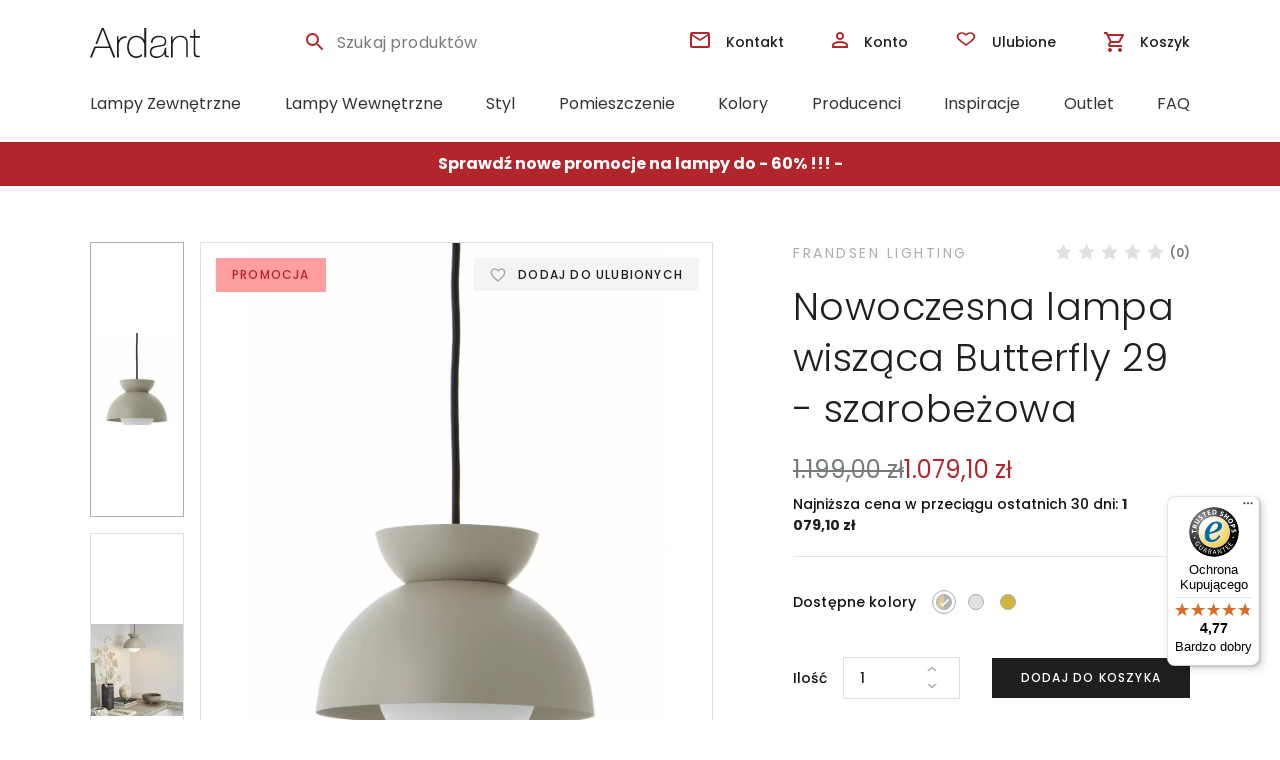

--- FILE ---
content_type: text/css
request_url: https://ardant.pl/wp-content/themes/ard/dist/css/styles-poppins.css
body_size: 48707
content:
.qs-datepicker-container{background:#fff;border:1px solid grey;border-radius:.263921875em;box-shadow:0 1.25em 1.25em -.9375em rgba(0,0,0,.3);color:#000;display:flex;flex-direction:column;font-family:sans-serif;font-size:1rem;overflow:hidden;position:absolute;-webkit-user-select:none;-moz-user-select:none;-ms-user-select:none;user-select:none;width:15.625em;z-index:9001}.qs-datepicker-container *{box-sizing:border-box}.qs-centered{left:50%;position:fixed;top:50%;transform:translate(-50%,-50%)}.qs-hidden{display:none}.qs-overlay{background:rgba(0,0,0,.75);color:#fff;display:flex;flex-direction:column;height:100%;left:0;opacity:1;padding:.5em;position:absolute;top:0;transition:opacity .3s;width:100%;z-index:1}.qs-overlay.qs-hidden{opacity:0;z-index:-1}.qs-overlay .qs-overlay-year{background:transparent;border:none;border-bottom:1px solid #fff;border-radius:0;color:#fff;display:block;font-size:.875em;margin:0 auto;padding:.25em 0;text-align:center;width:80%}.qs-overlay .qs-overlay-year::-webkit-inner-spin-button{-webkit-appearance:none}.qs-overlay .qs-close{cursor:pointer;padding:.5em;position:absolute;right:0;top:0}.qs-overlay .qs-submit{background:hsla(0,0%,50.2%,.4);border:1px solid #fff;border-radius:.263921875em;cursor:pointer;margin:0 auto auto;padding:.5em}.qs-overlay .qs-submit.qs-disabled{border-color:grey;color:grey;cursor:not-allowed}.qs-overlay .qs-overlay-month-container{display:flex;flex-grow:1;flex-wrap:wrap}.qs-overlay .qs-overlay-month{align-items:center;cursor:pointer;display:flex;justify-content:center;opacity:.5;transition:opacity .15s;width:33.33333%}.qs-overlay .qs-overlay-month.active,.qs-overlay .qs-overlay-month:hover{opacity:1}.qs-controls{align-items:center;background:#d3d3d3;display:flex;filter:blur(0);flex-grow:1;flex-shrink:0;justify-content:space-between;transition:filter .3s;width:100%}.qs-controls.qs-blur{filter:blur(5px)}.qs-arrow{border-radius:.263921875em;cursor:pointer;height:1.5625em;position:relative;transition:background .15s;width:1.5625em}.qs-arrow:hover{background:rgba(0,0,0,.1)}.qs-arrow:hover.qs-left:after{border-right-color:#000}.qs-arrow:hover.qs-right:after{border-left-color:#000}.qs-arrow:after{border:.390625em solid transparent;content:"";position:absolute;top:50%;transition:border .2s}.qs-arrow.qs-left:after{border-right-color:grey;right:50%;transform:translate(25%,-50%)}.qs-arrow.qs-right:after{border-left-color:grey;left:50%;transform:translate(-25%,-50%)}.qs-month-year{border-bottom:1px solid transparent;cursor:pointer;font-weight:700;transition:border .2s}.qs-month-year:hover{border-bottom:1px solid grey}.qs-month-year:active:focus,.qs-month-year:focus{outline:none}.qs-month{padding-right:.5ex}.qs-year{padding-left:.5ex}.qs-squares{display:flex;filter:blur(0);flex-wrap:wrap;padding:.3125em;transition:filter .3s}.qs-squares.qs-blur{filter:blur(5px)}.qs-square{align-items:center;border-radius:.263921875em;cursor:pointer;display:flex;height:1.5625em;justify-content:center;transition:background .1s;width:14.28571%}.qs-square:not(.qs-empty):not(.qs-disabled):not(.qs-day):not(.qs-active):hover{background:orange}.qs-current{font-weight:700;text-decoration:underline}.qs-active,.qs-range-end,.qs-range-start{background:#add8e6}.qs-range-start:not(.qs-range-6){border-bottom-right-radius:0;border-top-right-radius:0}.qs-range-middle{background:#d4ebf2}.qs-range-middle:not(.qs-range-0):not(.qs-range-6){border-radius:0}.qs-range-middle.qs-range-0{border-bottom-right-radius:0;border-top-right-radius:0}.qs-range-end:not(.qs-range-0),.qs-range-middle.qs-range-6{border-bottom-left-radius:0;border-top-left-radius:0}.qs-disabled,.qs-outside-current-month{opacity:.2}.qs-disabled{cursor:not-allowed}.qs-day,.qs-empty{cursor:default}.qs-day{color:grey;font-weight:700}.qs-event{position:relative}.qs-event:after{background:#07f;border-radius:50%;bottom:0;content:"";height:.46875em;position:absolute;right:0;width:.46875em}
.glightbox-container{-webkit-backface-visibility:hidden;backface-visibility:hidden;height:100%;left:0;outline:none;overflow:hidden;position:fixed;-webkit-text-size-adjust:100%;-moz-text-size-adjust:100%;text-size-adjust:100%;top:0;touch-action:none;width:100%;z-index:999999!important}.glightbox-container.inactive{display:none}.glightbox-container .gcontainer{height:100%;overflow:hidden;position:relative;width:100%;z-index:9999}.glightbox-container .gslider{align-items:center;display:flex!important;height:100%;justify-content:center;left:0;overflow:hidden;position:relative;top:0;transform:translateZ(0);transition:transform .4s ease;width:100%}.glightbox-container .gslide{align-items:center;display:flex;justify-content:center;opacity:1;opacity:0;position:absolute;-webkit-user-select:none;-moz-user-select:none;-ms-user-select:none;user-select:none;width:100%}.glightbox-container .gslide.current{opacity:1;position:relative;z-index:99999}.glightbox-container .gslide.prev{opacity:1;z-index:9999}.glightbox-container .gslide-inner-content{width:100%}.glightbox-container .ginner-container{display:flex;flex-direction:column;height:100vh;justify-content:center;margin:auto;max-width:100%;position:relative;width:100%}.glightbox-container .ginner-container.gvideo-container{width:100%}.glightbox-container .ginner-container.desc-bottom,.glightbox-container .ginner-container.desc-top{flex-direction:column}.glightbox-container .ginner-container.desc-left,.glightbox-container .ginner-container.desc-right{max-width:100%!important}.gslide iframe,.gslide video{-webkit-overflow-scrolling:touch;border:none;min-height:165px;outline:none!important;touch-action:auto}.gslide-image{align-items:center}.gslide-image img{border:none;display:block;float:none;height:auto;margin:auto;max-height:100vh;max-width:100vw;min-width:200px;-o-object-fit:cover;object-fit:cover;outline:none;padding:0;touch-action:none;-webkit-user-select:none;-moz-user-select:none;-ms-user-select:none;user-select:none;width:auto}.desc-bottom .gslide-image img,.desc-top .gslide-image img{width:auto}.desc-left .gslide-image img,.desc-right .gslide-image img{max-width:100%;width:auto}.gslide-image img.zoomable{position:relative}.gslide-image img.dragging{cursor:-webkit-grabbing!important;cursor:grabbing!important;transition:none}.gslide-video{max-width:100vh;position:relative;width:100%!important}.gslide-video .gvideo-wrapper{margin:auto;width:100%}.gslide-video:before{background:rgba(255,0,0,.34);content:"";display:block;display:none;height:100%;position:absolute;width:100%}.gslide-video.playing:before{display:none}.gslide-video.fullscreen{height:75vh;max-width:100%!important;min-width:100%}.gslide-video.fullscreen video{max-width:100%!important;width:100%!important}.gslide-inline{background:#fff;max-height:calc(100vh - 40px);max-width:100%;overflow:auto;text-align:left}.gslide-inline .ginlined-content{padding:20px;width:100%}.gslide-inline .dragging{cursor:-webkit-grabbing!important;cursor:grabbing!important;transition:none}.ginlined-content{display:block!important;opacity:1;overflow:auto}.gslide-external{background:#fff;display:flex;height:100%;max-height:75vh;min-width:100%;overflow:auto;padding:0;width:100%}.gslide-media{display:flex;width:auto}.zoomed .gslide-media{box-shadow:none!important}.desc-bottom .gslide-media,.desc-top .gslide-media{flex-direction:column;margin:0 auto}.gslide-description{flex:1 0 100%;position:relative}.gslide-description.description-left,.gslide-description.description-right{max-width:100%}.gslide-description.description-bottom,.gslide-description.description-top{margin:0 auto;width:100%}.gslide-description p{margin-bottom:12px}.gslide-description p:last-child{margin-bottom:0}.glightbox-button-hidden,.zoomed .gslide-description{display:none}.glightbox-mobile .glightbox-container .gslide-description{background:transparent;background:linear-gradient(180deg,transparent 0,rgba(0,0,0,.75));bottom:15px;height:auto!important;max-height:78vh;max-width:100vw!important;order:2!important;overflow:auto!important;padding:19px 11px 50px;position:absolute;transition:opacity .3s linear;width:100%}.glightbox-mobile .glightbox-container .gslide-title{color:#fff;font-size:1em}.glightbox-mobile .glightbox-container .gslide-desc{color:#a1a1a1}.glightbox-mobile .glightbox-container .gslide-desc a{color:#fff;font-weight:700}.glightbox-mobile .glightbox-container .gslide-desc *{color:inherit}.glightbox-mobile .glightbox-container .gslide-desc string{color:#fff}.glightbox-mobile .glightbox-container .gslide-desc .desc-more{color:#fff;opacity:.4}.gdesc-open .gslide-media{opacity:.4;transition:opacity .5s ease}.gdesc-open .gdesc-inner{padding-bottom:30px}.gdesc-closed .gslide-media{opacity:1;transition:opacity .5s ease}.greset{transition:all .3s ease}.gabsolute{position:absolute}.grelative{position:relative}.glightbox-desc{display:none!important}.glightbox-open{overflow:hidden}.gloader{-webkit-animation:lightboxLoader .8s linear infinite;animation:lightboxLoader .8s linear infinite;border:2px solid #fff;border-radius:50%;border-right-color:transparent;display:block;height:25px;left:0;margin:0 auto;position:absolute;right:0;top:47%;width:25px;z-index:9999}.goverlay{height:calc(100vh + 1px);left:0;position:fixed;top:-1px;width:100%;will-change:opacity}.glightbox-mobile .goverlay,.goverlay{background:#000}.gclose,.gnext,.gprev{align-items:center;border:none;cursor:pointer;display:flex;flex-direction:column;height:44px;justify-content:center;width:26px;z-index:99999}.gclose svg,.gnext svg,.gprev svg{display:block;height:auto;margin:0;padding:0;width:25px}.gclose.disabled,.gnext.disabled,.gprev.disabled{opacity:.1}.gclose .garrow,.gnext .garrow,.gprev .garrow{stroke:#fff}iframe.wait-autoplay{opacity:0}.glightbox-closing .gclose,.glightbox-closing .gnext,.glightbox-closing .gprev{opacity:0!important}.glightbox-clean .gslide-description{background:#fff}.glightbox-clean .gdesc-inner{padding:22px 20px}.glightbox-clean .gslide-title{color:#000;font-family:arial;font-size:1em;font-weight:400;line-height:1.4em;margin-bottom:19px}.glightbox-clean .gslide-desc{font-family:arial;font-size:.86em;line-height:1.4em;margin-bottom:0}.glightbox-clean .gslide-video{background:#000}.glightbox-clean .gclose,.glightbox-clean .gnext,.glightbox-clean .gprev{background-color:rgba(0,0,0,.75);border-radius:4px}.glightbox-clean .gclose path,.glightbox-clean .gnext path,.glightbox-clean .gprev path{fill:#fff}.glightbox-clean button:focus:not(.focused):not(.disabled){outline:none}.glightbox-clean .gprev{left:30px}.glightbox-clean .gnext,.glightbox-clean .gprev{height:50px;position:absolute;top:-100%;width:40px}.glightbox-clean .gnext{right:30px}.glightbox-clean .gclose{height:35px;position:absolute;right:10px;top:15px;width:35px}.glightbox-clean .gclose svg{height:auto;width:18px}.glightbox-clean .gclose:hover{opacity:1}.gfadeIn{-webkit-animation:gfadeIn .5s ease;animation:gfadeIn .5s ease}.gfadeOut{-webkit-animation:gfadeOut .5s ease;animation:gfadeOut .5s ease}.gslideOutLeft{-webkit-animation:gslideOutLeft .3s ease;animation:gslideOutLeft .3s ease}.gslideInLeft{-webkit-animation:gslideInLeft .3s ease;animation:gslideInLeft .3s ease}.gslideOutRight{-webkit-animation:gslideOutRight .3s ease;animation:gslideOutRight .3s ease}.gslideInRight{-webkit-animation:gslideInRight .3s ease;animation:gslideInRight .3s ease}.gzoomIn{-webkit-animation:gzoomIn .5s ease;animation:gzoomIn .5s ease}.gzoomOut{-webkit-animation:gzoomOut .5s ease;animation:gzoomOut .5s ease}@-webkit-keyframes lightboxLoader{0%{transform:rotate(0deg)}to{transform:rotate(1turn)}}@keyframes lightboxLoader{0%{transform:rotate(0deg)}to{transform:rotate(1turn)}}@-webkit-keyframes gfadeIn{0%{opacity:0}to{opacity:1}}@keyframes gfadeIn{0%{opacity:0}to{opacity:1}}@-webkit-keyframes gfadeOut{0%{opacity:1}to{opacity:0}}@keyframes gfadeOut{0%{opacity:1}to{opacity:0}}@-webkit-keyframes gslideInLeft{0%{opacity:0;transform:translate3d(-60%,0,0)}to{opacity:1;transform:translateZ(0);visibility:visible}}@keyframes gslideInLeft{0%{opacity:0;transform:translate3d(-60%,0,0)}to{opacity:1;transform:translateZ(0);visibility:visible}}@-webkit-keyframes gslideOutLeft{0%{opacity:1;transform:translateZ(0);visibility:visible}to{opacity:0;transform:translate3d(-60%,0,0);visibility:hidden}}@keyframes gslideOutLeft{0%{opacity:1;transform:translateZ(0);visibility:visible}to{opacity:0;transform:translate3d(-60%,0,0);visibility:hidden}}@-webkit-keyframes gslideInRight{0%{opacity:0;transform:translate3d(60%,0,0);visibility:visible}to{opacity:1;transform:translateZ(0)}}@keyframes gslideInRight{0%{opacity:0;transform:translate3d(60%,0,0);visibility:visible}to{opacity:1;transform:translateZ(0)}}@-webkit-keyframes gslideOutRight{0%{opacity:1;transform:translateZ(0);visibility:visible}to{opacity:0;transform:translate3d(60%,0,0)}}@keyframes gslideOutRight{0%{opacity:1;transform:translateZ(0);visibility:visible}to{opacity:0;transform:translate3d(60%,0,0)}}@-webkit-keyframes gzoomIn{0%{opacity:0;transform:scale3d(.3,.3,.3)}to{opacity:1}}@keyframes gzoomIn{0%{opacity:0;transform:scale3d(.3,.3,.3)}to{opacity:1}}@-webkit-keyframes gzoomOut{0%{opacity:1}50%{opacity:0;transform:scale3d(.3,.3,.3)}to{opacity:0}}@keyframes gzoomOut{0%{opacity:1}50%{opacity:0;transform:scale3d(.3,.3,.3)}to{opacity:0}}@media (min-width:769px){.glightbox-container .ginner-container{flex-direction:row;height:auto;width:auto}.glightbox-container .ginner-container.desc-top .gslide-description{order:0}.glightbox-container .ginner-container.desc-top .gslide-image,.glightbox-container .ginner-container.desc-top .gslide-image img{order:1}.glightbox-container .ginner-container.desc-left .gslide-description{order:0}.glightbox-container .ginner-container.desc-left .gslide-image{order:1}.gslide-image img{max-height:97vh;max-width:100%}.gslide-image img.zoomable{cursor:zoom-in}.zoomed .gslide-image img.zoomable{cursor:-webkit-grab;cursor:grab}.gslide-inline{max-height:95vh}.gslide-external{max-height:100vh}.gslide-description.description-left,.gslide-description.description-right{max-width:275px}.glightbox-open{height:auto}.goverlay{background:rgba(0,0,0,.92)}.glightbox-clean .gslide-media{box-shadow:1px 2px 9px 0 rgba(0,0,0,.65)}.glightbox-clean .description-left .gdesc-inner,.glightbox-clean .description-right .gdesc-inner{height:100%;overflow-y:auto;position:absolute}.glightbox-clean .gclose,.glightbox-clean .gnext,.glightbox-clean .gprev{background-color:rgba(0,0,0,.32)}.glightbox-clean .gclose:hover,.glightbox-clean .gnext:hover,.glightbox-clean .gprev:hover{background-color:rgba(0,0,0,.7)}.glightbox-clean .gnext,.glightbox-clean .gprev{top:45%}}@media (min-width:992px){.glightbox-clean .gclose{opacity:.7;right:20px}}@media screen and (max-height:420px){.goverlay{background:#000}}
/*! nouislider - 14.6.3 - 11/19/2020 */.noUi-target,.noUi-target *{-webkit-touch-callout:none;-webkit-tap-highlight-color:transparent;box-sizing:border-box;touch-action:none;-webkit-user-select:none;-ms-user-select:none;-moz-user-select:none;user-select:none}.noUi-target{position:relative}.noUi-base,.noUi-connects{height:100%;position:relative;width:100%;z-index:1}.noUi-connects{overflow:hidden;z-index:0}.noUi-connect,.noUi-origin{position:absolute;right:0;top:0;-ms-transform-origin:0 0;-webkit-transform-origin:0 0;transform-origin:0 0;-webkit-transform-style:preserve-3d;transform-style:flat;will-change:transform;z-index:1}.noUi-connect{height:100%;width:100%}.noUi-origin{height:10%;width:10%}.noUi-txt-dir-rtl.noUi-horizontal .noUi-origin{left:0;right:auto}.noUi-vertical .noUi-origin{width:0}.noUi-horizontal .noUi-origin{height:0}.noUi-handle{-webkit-backface-visibility:hidden;backface-visibility:hidden;position:absolute}.noUi-touch-area{height:100%;width:100%}.noUi-state-tap .noUi-connect,.noUi-state-tap .noUi-origin{transition:transform .3s}.noUi-state-drag *{cursor:inherit!important}.noUi-horizontal{height:18px}.noUi-horizontal .noUi-handle{height:28px;right:-17px;top:-6px;width:34px}.noUi-vertical{width:18px}.noUi-vertical .noUi-handle{height:34px;right:-6px;top:-17px;width:28px}.noUi-txt-dir-rtl.noUi-horizontal .noUi-handle{left:-17px;right:auto}.noUi-target{background:#fafafa;border:1px solid #d3d3d3;border-radius:4px;box-shadow:inset 0 1px 1px #f0f0f0,0 3px 6px -5px #bbb}.noUi-connects{border-radius:3px}.noUi-connect{background:#3fb8af}.noUi-draggable{cursor:ew-resize}.noUi-vertical .noUi-draggable{cursor:ns-resize}.noUi-handle{background:#fff;border:1px solid #d9d9d9;border-radius:3px;box-shadow:inset 0 0 1px #fff,inset 0 1px 7px #ebebeb,0 3px 6px -3px #bbb;cursor:default}.noUi-active{box-shadow:inset 0 0 1px #fff,inset 0 1px 7px #ddd,0 3px 6px -3px #bbb}.noUi-handle:after,.noUi-handle:before{background:#e8e7e6;content:"";display:block;height:14px;left:14px;position:absolute;top:6px;width:1px}.noUi-handle:after{left:17px}.noUi-vertical .noUi-handle:after,.noUi-vertical .noUi-handle:before{height:1px;left:6px;top:14px;width:14px}.noUi-vertical .noUi-handle:after{top:17px}[disabled] .noUi-connect{background:#b8b8b8}[disabled].noUi-handle,[disabled] .noUi-handle,[disabled].noUi-target{cursor:not-allowed}.noUi-pips,.noUi-pips *{box-sizing:border-box}.noUi-pips{color:#999;position:absolute}.noUi-value{position:absolute;text-align:center;white-space:nowrap}.noUi-value-sub{color:#ccc;font-size:10px}.noUi-marker{background:#ccc;position:absolute}.noUi-marker-large,.noUi-marker-sub{background:#aaa}.noUi-pips-horizontal{height:80px;left:0;padding:10px 0;top:100%;width:100%}.noUi-value-horizontal{transform:translate(-50%,50%)}.noUi-rtl .noUi-value-horizontal{transform:translate(50%,50%)}.noUi-marker-horizontal.noUi-marker{height:5px;margin-left:-1px;width:2px}.noUi-marker-horizontal.noUi-marker-sub{height:10px}.noUi-marker-horizontal.noUi-marker-large{height:15px}.noUi-pips-vertical{height:100%;left:100%;padding:0 10px;top:0}.noUi-value-vertical{padding-left:25px;transform:translateY(-50%)}.noUi-rtl .noUi-value-vertical{transform:translateY(50%)}.noUi-marker-vertical.noUi-marker{height:2px;margin-top:-1px;width:5px}.noUi-marker-vertical.noUi-marker-sub{width:10px}.noUi-marker-vertical.noUi-marker-large{width:15px}.noUi-tooltip{background:#fff;border:1px solid #d9d9d9;border-radius:3px;color:#000;display:block;padding:5px;position:absolute;text-align:center;white-space:nowrap}.noUi-horizontal .noUi-tooltip{bottom:120%;left:50%;transform:translate(-50%)}.noUi-vertical .noUi-tooltip{right:120%;top:50%;transform:translateY(-50%)}.noUi-horizontal .noUi-origin>.noUi-tooltip{bottom:10px;left:auto;transform:translate(50%)}.noUi-vertical .noUi-origin>.noUi-tooltip{right:28px;top:auto;transform:translateY(-18px)}
@-webkit-keyframes splide-loading{0%{transform:rotate(0)}to{transform:rotate(1turn)}}@keyframes splide-loading{0%{transform:rotate(0)}to{transform:rotate(1turn)}}.splide__container{box-sizing:border-box;position:relative}.splide__list{margin:0!important;padding:0!important;width:-webkit-max-content;width:-moz-max-content;width:max-content;will-change:transform}.splide.is-active .splide__list{display:flex}.splide__pagination{align-items:center;display:inline-flex;flex-wrap:wrap;justify-content:center;margin:0;width:95%}.splide__pagination li{display:inline-block;line-height:1;list-style-type:none;margin:0}.splide{visibility:hidden}.splide,.splide__slide{outline:none;position:relative}.splide__slide{box-sizing:border-box;flex-shrink:0;list-style-type:none!important;margin:0}.splide__slide img{vertical-align:bottom}.splide__slider{position:relative}.splide__spinner{-webkit-animation:splide-loading 1s linear infinite;animation:splide-loading 1s linear infinite;border:2px solid #999;border-left-color:transparent;border-radius:50%;bottom:0;display:inline-block;height:20px;left:0;margin:auto;position:absolute;right:0;top:0;width:20px}.splide__track{overflow:hidden;position:relative;z-index:0}.splide--draggable>.splide__track>.splide__list>.splide__slide{-webkit-user-select:none;-moz-user-select:none;-ms-user-select:none;user-select:none}.splide--fade>.splide__track>.splide__list{display:block}.splide--fade>.splide__track>.splide__list>.splide__slide{left:0;opacity:0;position:absolute;top:0;z-index:0}.splide--fade>.splide__track>.splide__list>.splide__slide.is-active{opacity:1;position:relative;z-index:1}.splide--rtl{direction:rtl}.splide--ttb>.splide__track>.splide__list{display:block}.splide--ttb>.splide__pagination{width:auto}.splide__arrow{align-items:center;background:#ccc;border:none;border-radius:50%;display:flex;height:2em;justify-content:center;opacity:.7;padding:0;position:absolute;top:50%;transform:translateY(-50%);width:2em;z-index:1}.splide__arrow svg{height:1.2em;width:1.2em}.splide__arrow:hover{cursor:pointer;opacity:.9}.splide__arrow:focus{outline:none}.splide__arrow--prev{left:1em}.splide__arrow--prev svg{transform:scaleX(-1)}.splide__arrow--next{right:1em}.splide__pagination{bottom:.5em;left:50%;padding:0;position:absolute;transform:translateX(-50%);z-index:1}.splide__pagination__page{background:#ccc;border:none;border-radius:50%;display:inline-block;height:8px;margin:3px;opacity:.7;padding:0;transition:transform .2s linear;width:8px}.splide__pagination__page.is-active{background:#fff;transform:scale(1.4)}.splide__pagination__page:hover{cursor:pointer;opacity:.9}.splide__pagination__page:focus{outline:none}.splide__progress__bar{background:#ccc;height:3px;width:0}.splide--nav>.splide__track>.splide__list>.splide__slide{border:3px solid transparent}.splide--nav>.splide__track>.splide__list>.splide__slide.is-active{border-color:#000}.splide--nav>.splide__track>.splide__list>.splide__slide:focus{outline:none}.splide--rtl>.splide__arrows .splide__arrow--prev,.splide--rtl>.splide__track>.splide__arrows .splide__arrow--prev{left:auto;right:1em}.splide--rtl>.splide__arrows .splide__arrow--prev svg,.splide--rtl>.splide__track>.splide__arrows .splide__arrow--prev svg{transform:scaleX(1)}.splide--rtl>.splide__arrows .splide__arrow--next,.splide--rtl>.splide__track>.splide__arrows .splide__arrow--next{left:1em;right:auto}.splide--rtl>.splide__arrows .splide__arrow--next svg,.splide--rtl>.splide__track>.splide__arrows .splide__arrow--next svg{transform:scaleX(-1)}.splide--ttb>.splide__arrows .splide__arrow,.splide--ttb>.splide__track>.splide__arrows .splide__arrow{left:50%;transform:translate(-50%)}.splide--ttb>.splide__arrows .splide__arrow--prev,.splide--ttb>.splide__track>.splide__arrows .splide__arrow--prev{top:1em}.splide--ttb>.splide__arrows .splide__arrow--prev svg,.splide--ttb>.splide__track>.splide__arrows .splide__arrow--prev svg{transform:rotate(-90deg)}.splide--ttb>.splide__arrows .splide__arrow--next,.splide--ttb>.splide__track>.splide__arrows .splide__arrow--next{bottom:1em;top:auto}.splide--ttb>.splide__arrows .splide__arrow--next svg,.splide--ttb>.splide__track>.splide__arrows .splide__arrow--next svg{transform:rotate(90deg)}.splide--ttb>.splide__pagination{bottom:50%;display:flex;flex-direction:column;left:auto;right:.5em;transform:translateY(50%)}
@charset "UTF-8";@import "node_modules/nouislider/dist/nouislider.css";:root{--bs-blue:#0d6efd;--bs-indigo:#6610f2;--bs-purple:#6f42c1;--bs-pink:#d63384;--bs-red:#b0262a;--bs-orange:#fd7e14;--bs-yellow:#ffc107;--bs-green:#198754;--bs-teal:#20c997;--bs-cyan:#0dcaf0;--bs-white:#fff;--bs-gray:#6c757d;--bs-gray-dark:#353434;--bs-primary:#b0262a;--bs-secondary:#6c757d;--bs-success:#198754;--bs-info:#0dcaf0;--bs-warning:#ffc107;--bs-danger:#b0262a;--bs-light:#f4f4f4;--bs-dark:#1f1f1f;--bs-font-sans-serif:system-ui,-apple-system,"Segoe UI",Roboto,"Helvetica Neue",Arial,"Noto Sans","Liberation Sans",sans-serif,"Apple Color Emoji","Segoe UI Emoji","Segoe UI Symbol","Noto Color Emoji";--bs-font-monospace:SFMono-Regular,Menlo,Monaco,Consolas,"Liberation Mono","Courier New",monospace;--bs-gradient:linear-gradient(180deg,hsla(0,0%,100%,0.15),hsla(0,0%,100%,0))}*,:after,:before{box-sizing:border-box}@media (prefers-reduced-motion:no-preference){:root{scroll-behavior:smooth}}body{-webkit-tap-highlight-color:rgba(0,0,0,0);background-color:#fff;color:#1f1f1f;font-family:var(--bs-font-sans-serif);font-size:1rem;font-weight:400;line-height:1.5;margin:0;-webkit-text-size-adjust:100%}hr{background-color:currentColor;border:0;color:inherit;margin:1rem 0;opacity:.25}hr:not([size]){height:1px}.arrow-link--alt,.h1,.h2,.h3,.h4,.h5,.h6,.navbar .dropdown-menu .dropdown-item,h1,h2,h3,h4,h5,h6{font-weight:500;line-height:1.2;margin-bottom:.5rem;margin-top:0}.h1,h1{font-size:calc(1.375rem + 1.5vw)}@media (min-width:1200px){.h1,h1{font-size:2.5rem}}.h2,h2{font-size:calc(1.325rem + .9vw)}@media (min-width:1200px){.h2,h2{font-size:2rem}}.h3,h3{font-size:calc(1.3rem + .6vw)}@media (min-width:1200px){.h3,h3{font-size:1.75rem}}.arrow-link--alt,.h4,.navbar .dropdown-menu .dropdown-item,h4{font-size:calc(1.275rem + .3vw)}@media (min-width:1200px){.arrow-link--alt,.h4,.navbar .dropdown-menu .dropdown-item,h4{font-size:1.5rem}}.h5,h5{font-size:1.25rem}.h6,h6{font-size:1rem}p{margin-bottom:2rem;margin-top:0}abbr[data-bs-original-title],abbr[title]{cursor:help;-webkit-text-decoration:underline dotted;text-decoration:underline dotted;-webkit-text-decoration-skip-ink:none;text-decoration-skip-ink:none}address{font-style:normal;line-height:inherit;margin-bottom:1rem}ol,ul{padding-left:2rem}dl,ol,ul{margin-bottom:1rem;margin-top:0}ol ol,ol ul,ul ol,ul ul{margin-bottom:0}dt{font-weight:700}dd{margin-bottom:.5rem;margin-left:0}blockquote{margin:0 0 1rem}b,strong{font-weight:bolder}.small,small{font-size:.875em}.mark,mark{background-color:#fcf8e3;padding:.2em}sub,sup{font-size:.75em;line-height:0;position:relative;vertical-align:baseline}sub{bottom:-.25em}sup{top:-.5em}a{color:#1f1f1f}a:hover{color:#191919}a:not([href]):not([class]),a:not([href]):not([class]):hover{color:inherit;text-decoration:none}code,kbd,pre,samp{direction:ltr;font-family:var(--bs-font-monospace);font-size:1em;unicode-bidi:bidi-override}pre{display:block;font-size:.875em;margin-bottom:1rem;margin-top:0;overflow:auto}pre code{color:inherit;font-size:inherit;word-break:normal}code{word-wrap:break-word;color:#d63384;font-size:.875em}a>code{color:inherit}kbd{background-color:#1f1f1f;border-radius:.2rem;color:#fff;font-size:.875em;padding:.2rem .4rem}kbd kbd{font-size:1em;font-weight:700;padding:0}figure{margin:0 0 1rem}img,svg{vertical-align:middle}table{border-collapse:collapse;caption-side:bottom}caption{color:#6c757d;padding-bottom:0;padding-top:0;text-align:left}th{text-align:inherit;text-align:-webkit-match-parent}tbody,td,tfoot,th,thead,tr{border:0 solid;border-color:inherit}label{display:inline-block}button{border-radius:0}button:focus:not(:focus-visible){outline:0}button,input,optgroup,select,textarea{font-family:inherit;font-size:inherit;line-height:inherit;margin:0}button,select{text-transform:none}[role=button]{cursor:pointer}select{word-wrap:normal}select:disabled{opacity:1}[list]::-webkit-calendar-picker-indicator{display:none}[type=button],[type=reset],[type=submit],button{-webkit-appearance:button}[type=button]:not(:disabled),[type=reset]:not(:disabled),[type=submit]:not(:disabled),button:not(:disabled){cursor:pointer}::-moz-focus-inner{border-style:none;padding:0}textarea{resize:vertical}fieldset{border:0;margin:0;min-width:0;padding:0}legend{float:left;font-size:calc(1.275rem + .3vw);line-height:inherit;margin-bottom:.5rem;padding:0;width:100%}@media (min-width:1200px){legend{font-size:1.5rem}}legend+*{clear:left}::-webkit-datetime-edit-day-field,::-webkit-datetime-edit-fields-wrapper,::-webkit-datetime-edit-hour-field,::-webkit-datetime-edit-minute,::-webkit-datetime-edit-month-field,::-webkit-datetime-edit-text,::-webkit-datetime-edit-year-field{padding:0}::-webkit-inner-spin-button{height:auto}[type=search]{-webkit-appearance:textfield;outline-offset:-2px}::-webkit-search-decoration{-webkit-appearance:none}::-webkit-color-swatch-wrapper{padding:0}::file-selector-button{font:inherit}::-webkit-file-upload-button{-webkit-appearance:button;font:inherit}output{display:inline-block}iframe{border:0}summary{cursor:pointer;display:list-item}progress{vertical-align:baseline}[hidden]{display:none!important}.lead{font-size:1.25rem;font-weight:300}.display-1{font-size:calc(1.625rem + 4.5vw);font-weight:300;line-height:1.2}@media (min-width:1200px){.display-1{font-size:5rem}}.display-2{font-size:calc(1.575rem + 3.9vw);font-weight:300;line-height:1.2}@media (min-width:1200px){.display-2{font-size:4.5rem}}.display-3{font-size:calc(1.525rem + 3.3vw);font-weight:300;line-height:1.2}@media (min-width:1200px){.display-3{font-size:4rem}}.display-4{font-size:calc(1.475rem + 2.7vw);font-weight:300;line-height:1.2}@media (min-width:1200px){.display-4{font-size:3.5rem}}.display-5{font-size:calc(1.425rem + 2.1vw);font-weight:300;line-height:1.2}@media (min-width:1200px){.display-5{font-size:3rem}}.display-6{font-size:calc(1.375rem + 1.5vw);font-weight:300;line-height:1.2}@media (min-width:1200px){.display-6{font-size:2.5rem}}.list-inline,.list-unstyled{list-style:none;padding-left:0}.list-inline-item{display:inline-block}.list-inline-item:not(:last-child){margin-right:.5rem}.initialism{font-size:.875em;text-transform:uppercase}.blockquote{font-size:1.25rem;margin-bottom:1rem}.blockquote>:last-child{margin-bottom:0}.blockquote-footer{color:#6c757d;font-size:.875em;margin-bottom:1rem;margin-top:-1rem}.blockquote-footer:before{content:"— "}.img-fluid,.img-thumbnail{height:auto;max-width:100%}.img-thumbnail{background-color:#fff;border:1px solid #a9aeaf;border-radius:0;padding:.25rem}.figure{display:inline-block}.figure-img{line-height:1;margin-bottom:.5rem}.figure-caption{color:#6c757d;font-size:.875em}.container,.container-fluid,.container-lg,.container-md,.container-sm,.container-xl,.container-xxl{margin-left:auto;margin-right:auto;padding-left:var(--bs-gutter-x,1.25rem);padding-right:var(--bs-gutter-x,1.25rem);width:100%}@media (min-width:576px){.container,.container-sm{max-width:540px}}@media (min-width:768px){.container,.container-md,.container-sm{max-width:720px}}@media (min-width:992px){.container,.container-lg,.container-md,.container-sm{max-width:960px}}@media (min-width:1200px){.container,.container-lg,.container-md,.container-sm,.container-xl{max-width:1140px}}@media (min-width:1400px){.container,.container-lg,.container-md,.container-sm,.container-xl,.container-xxl{max-width:1320px}}.row{--bs-gutter-x:2.5rem;--bs-gutter-y:0;display:flex;flex-wrap:wrap;margin-left:calc(var(--bs-gutter-x)/-2);margin-right:calc(var(--bs-gutter-x)/-2);margin-top:calc(var(--bs-gutter-y)*-1)}.row>*{flex-shrink:0;margin-top:var(--bs-gutter-y);max-width:100%;padding-left:calc(var(--bs-gutter-x)/2);padding-right:calc(var(--bs-gutter-x)/2);width:100%}.col{flex:1 0 0%}.row-cols-auto>*{flex:0 0 auto;width:auto}.row-cols-1>*{flex:0 0 auto;width:100%}.row-cols-2>*{flex:0 0 auto;width:50%}.row-cols-3>*{flex:0 0 auto;width:33.3333333333%}.row-cols-4>*{flex:0 0 auto;width:25%}.row-cols-5>*{flex:0 0 auto;width:20%}.row-cols-6>*{flex:0 0 auto;width:16.6666666667%}.col-auto{flex:0 0 auto;width:auto}.col-1{flex:0 0 auto;width:8.3333333333%}.col-2{flex:0 0 auto;width:16.6666666667%}.col-3{flex:0 0 auto;width:25%}.col-4{flex:0 0 auto;width:33.3333333333%}.col-5{flex:0 0 auto;width:41.6666666667%}.col-6{flex:0 0 auto;width:50%}.col-7{flex:0 0 auto;width:58.3333333333%}.col-8{flex:0 0 auto;width:66.6666666667%}.col-9{flex:0 0 auto;width:75%}.col-10{flex:0 0 auto;width:83.3333333333%}.col-11{flex:0 0 auto;width:91.6666666667%}.col-12{flex:0 0 auto;width:100%}.offset-1{margin-left:8.3333333333%}.offset-2{margin-left:16.6666666667%}.offset-3{margin-left:25%}.offset-4{margin-left:33.3333333333%}.offset-5{margin-left:41.6666666667%}.offset-6{margin-left:50%}.offset-7{margin-left:58.3333333333%}.offset-8{margin-left:66.6666666667%}.offset-9{margin-left:75%}.offset-10{margin-left:83.3333333333%}.offset-11{margin-left:91.6666666667%}.g-0,.gx-0{--bs-gutter-x:0}.g-0,.gy-0{--bs-gutter-y:0}.g-1,.gx-1{--bs-gutter-x:0.25rem}.g-1,.gy-1{--bs-gutter-y:0.25rem}.g-2,.gx-2{--bs-gutter-x:0.5rem}.g-2,.gy-2{--bs-gutter-y:0.5rem}.g-3,.gx-3{--bs-gutter-x:1rem}.g-3,.gy-3{--bs-gutter-y:1rem}.g-4,.gx-4{--bs-gutter-x:1.5rem}.g-4,.gy-4{--bs-gutter-y:1.5rem}.g-5,.gx-5{--bs-gutter-x:2.5rem}.g-5,.gy-5{--bs-gutter-y:2.5rem}@media (min-width:576px){.col-sm{flex:1 0 0%}.row-cols-sm-auto>*{flex:0 0 auto;width:auto}.row-cols-sm-1>*{flex:0 0 auto;width:100%}.row-cols-sm-2>*{flex:0 0 auto;width:50%}.row-cols-sm-3>*{flex:0 0 auto;width:33.3333333333%}.row-cols-sm-4>*{flex:0 0 auto;width:25%}.row-cols-sm-5>*{flex:0 0 auto;width:20%}.row-cols-sm-6>*{flex:0 0 auto;width:16.6666666667%}.col-sm-auto{flex:0 0 auto;width:auto}.col-sm-1{flex:0 0 auto;width:8.3333333333%}.col-sm-2{flex:0 0 auto;width:16.6666666667%}.col-sm-3{flex:0 0 auto;width:25%}.col-sm-4{flex:0 0 auto;width:33.3333333333%}.col-sm-5{flex:0 0 auto;width:41.6666666667%}.col-sm-6{flex:0 0 auto;width:50%}.col-sm-7{flex:0 0 auto;width:58.3333333333%}.col-sm-8{flex:0 0 auto;width:66.6666666667%}.col-sm-9{flex:0 0 auto;width:75%}.col-sm-10{flex:0 0 auto;width:83.3333333333%}.col-sm-11{flex:0 0 auto;width:91.6666666667%}.col-sm-12{flex:0 0 auto;width:100%}.offset-sm-0{margin-left:0}.offset-sm-1{margin-left:8.3333333333%}.offset-sm-2{margin-left:16.6666666667%}.offset-sm-3{margin-left:25%}.offset-sm-4{margin-left:33.3333333333%}.offset-sm-5{margin-left:41.6666666667%}.offset-sm-6{margin-left:50%}.offset-sm-7{margin-left:58.3333333333%}.offset-sm-8{margin-left:66.6666666667%}.offset-sm-9{margin-left:75%}.offset-sm-10{margin-left:83.3333333333%}.offset-sm-11{margin-left:91.6666666667%}.g-sm-0,.gx-sm-0{--bs-gutter-x:0}.g-sm-0,.gy-sm-0{--bs-gutter-y:0}.g-sm-1,.gx-sm-1{--bs-gutter-x:0.25rem}.g-sm-1,.gy-sm-1{--bs-gutter-y:0.25rem}.g-sm-2,.gx-sm-2{--bs-gutter-x:0.5rem}.g-sm-2,.gy-sm-2{--bs-gutter-y:0.5rem}.g-sm-3,.gx-sm-3{--bs-gutter-x:1rem}.g-sm-3,.gy-sm-3{--bs-gutter-y:1rem}.g-sm-4,.gx-sm-4{--bs-gutter-x:1.5rem}.g-sm-4,.gy-sm-4{--bs-gutter-y:1.5rem}.g-sm-5,.gx-sm-5{--bs-gutter-x:2.5rem}.g-sm-5,.gy-sm-5{--bs-gutter-y:2.5rem}}@media (min-width:768px){.col-md{flex:1 0 0%}.row-cols-md-auto>*{flex:0 0 auto;width:auto}.row-cols-md-1>*{flex:0 0 auto;width:100%}.row-cols-md-2>*{flex:0 0 auto;width:50%}.row-cols-md-3>*{flex:0 0 auto;width:33.3333333333%}.row-cols-md-4>*{flex:0 0 auto;width:25%}.row-cols-md-5>*{flex:0 0 auto;width:20%}.row-cols-md-6>*{flex:0 0 auto;width:16.6666666667%}.col-md-auto{flex:0 0 auto;width:auto}.col-md-1{flex:0 0 auto;width:8.3333333333%}.col-md-2{flex:0 0 auto;width:16.6666666667%}.col-md-3{flex:0 0 auto;width:25%}.col-md-4{flex:0 0 auto;width:33.3333333333%}.col-md-5{flex:0 0 auto;width:41.6666666667%}.col-md-6{flex:0 0 auto;width:50%}.col-md-7{flex:0 0 auto;width:58.3333333333%}.col-md-8{flex:0 0 auto;width:66.6666666667%}.col-md-9{flex:0 0 auto;width:75%}.col-md-10{flex:0 0 auto;width:83.3333333333%}.col-md-11{flex:0 0 auto;width:91.6666666667%}.col-md-12{flex:0 0 auto;width:100%}.offset-md-0{margin-left:0}.offset-md-1{margin-left:8.3333333333%}.offset-md-2{margin-left:16.6666666667%}.offset-md-3{margin-left:25%}.offset-md-4{margin-left:33.3333333333%}.offset-md-5{margin-left:41.6666666667%}.offset-md-6{margin-left:50%}.offset-md-7{margin-left:58.3333333333%}.offset-md-8{margin-left:66.6666666667%}.offset-md-9{margin-left:75%}.offset-md-10{margin-left:83.3333333333%}.offset-md-11{margin-left:91.6666666667%}.g-md-0,.gx-md-0{--bs-gutter-x:0}.g-md-0,.gy-md-0{--bs-gutter-y:0}.g-md-1,.gx-md-1{--bs-gutter-x:0.25rem}.g-md-1,.gy-md-1{--bs-gutter-y:0.25rem}.g-md-2,.gx-md-2{--bs-gutter-x:0.5rem}.g-md-2,.gy-md-2{--bs-gutter-y:0.5rem}.g-md-3,.gx-md-3{--bs-gutter-x:1rem}.g-md-3,.gy-md-3{--bs-gutter-y:1rem}.g-md-4,.gx-md-4{--bs-gutter-x:1.5rem}.g-md-4,.gy-md-4{--bs-gutter-y:1.5rem}.g-md-5,.gx-md-5{--bs-gutter-x:2.5rem}.g-md-5,.gy-md-5{--bs-gutter-y:2.5rem}}@media (min-width:992px){.col-lg{flex:1 0 0%}.row-cols-lg-auto>*{flex:0 0 auto;width:auto}.row-cols-lg-1>*{flex:0 0 auto;width:100%}.row-cols-lg-2>*{flex:0 0 auto;width:50%}.row-cols-lg-3>*{flex:0 0 auto;width:33.3333333333%}.row-cols-lg-4>*{flex:0 0 auto;width:25%}.row-cols-lg-5>*{flex:0 0 auto;width:20%}.row-cols-lg-6>*{flex:0 0 auto;width:16.6666666667%}.col-lg-auto{flex:0 0 auto;width:auto}.col-lg-1{flex:0 0 auto;width:8.3333333333%}.col-lg-2{flex:0 0 auto;width:16.6666666667%}.col-lg-3{flex:0 0 auto;width:25%}.col-lg-4{flex:0 0 auto;width:33.3333333333%}.col-lg-5{flex:0 0 auto;width:41.6666666667%}.col-lg-6{flex:0 0 auto;width:50%}.col-lg-7{flex:0 0 auto;width:58.3333333333%}.col-lg-8{flex:0 0 auto;width:66.6666666667%}.col-lg-9{flex:0 0 auto;width:75%}.col-lg-10{flex:0 0 auto;width:83.3333333333%}.col-lg-11{flex:0 0 auto;width:91.6666666667%}.col-lg-12{flex:0 0 auto;width:100%}.offset-lg-0{margin-left:0}.offset-lg-1{margin-left:8.3333333333%}.offset-lg-2{margin-left:16.6666666667%}.offset-lg-3{margin-left:25%}.offset-lg-4{margin-left:33.3333333333%}.offset-lg-5{margin-left:41.6666666667%}.offset-lg-6{margin-left:50%}.offset-lg-7{margin-left:58.3333333333%}.offset-lg-8{margin-left:66.6666666667%}.offset-lg-9{margin-left:75%}.offset-lg-10{margin-left:83.3333333333%}.offset-lg-11{margin-left:91.6666666667%}.g-lg-0,.gx-lg-0{--bs-gutter-x:0}.g-lg-0,.gy-lg-0{--bs-gutter-y:0}.g-lg-1,.gx-lg-1{--bs-gutter-x:0.25rem}.g-lg-1,.gy-lg-1{--bs-gutter-y:0.25rem}.g-lg-2,.gx-lg-2{--bs-gutter-x:0.5rem}.g-lg-2,.gy-lg-2{--bs-gutter-y:0.5rem}.g-lg-3,.gx-lg-3{--bs-gutter-x:1rem}.g-lg-3,.gy-lg-3{--bs-gutter-y:1rem}.g-lg-4,.gx-lg-4{--bs-gutter-x:1.5rem}.g-lg-4,.gy-lg-4{--bs-gutter-y:1.5rem}.g-lg-5,.gx-lg-5{--bs-gutter-x:2.5rem}.g-lg-5,.gy-lg-5{--bs-gutter-y:2.5rem}}@media (min-width:1200px){.col-xl{flex:1 0 0%}.row-cols-xl-auto>*{flex:0 0 auto;width:auto}.row-cols-xl-1>*{flex:0 0 auto;width:100%}.row-cols-xl-2>*{flex:0 0 auto;width:50%}.row-cols-xl-3>*{flex:0 0 auto;width:33.3333333333%}.row-cols-xl-4>*{flex:0 0 auto;width:25%}.row-cols-xl-5>*{flex:0 0 auto;width:20%}.row-cols-xl-6>*{flex:0 0 auto;width:16.6666666667%}.col-xl-auto{flex:0 0 auto;width:auto}.col-xl-1{flex:0 0 auto;width:8.3333333333%}.col-xl-2{flex:0 0 auto;width:16.6666666667%}.col-xl-3{flex:0 0 auto;width:25%}.col-xl-4{flex:0 0 auto;width:33.3333333333%}.col-xl-5{flex:0 0 auto;width:41.6666666667%}.col-xl-6{flex:0 0 auto;width:50%}.col-xl-7{flex:0 0 auto;width:58.3333333333%}.col-xl-8{flex:0 0 auto;width:66.6666666667%}.col-xl-9{flex:0 0 auto;width:75%}.col-xl-10{flex:0 0 auto;width:83.3333333333%}.col-xl-11{flex:0 0 auto;width:91.6666666667%}.col-xl-12{flex:0 0 auto;width:100%}.offset-xl-0{margin-left:0}.offset-xl-1{margin-left:8.3333333333%}.offset-xl-2{margin-left:16.6666666667%}.offset-xl-3{margin-left:25%}.offset-xl-4{margin-left:33.3333333333%}.offset-xl-5{margin-left:41.6666666667%}.offset-xl-6{margin-left:50%}.offset-xl-7{margin-left:58.3333333333%}.offset-xl-8{margin-left:66.6666666667%}.offset-xl-9{margin-left:75%}.offset-xl-10{margin-left:83.3333333333%}.offset-xl-11{margin-left:91.6666666667%}.g-xl-0,.gx-xl-0{--bs-gutter-x:0}.g-xl-0,.gy-xl-0{--bs-gutter-y:0}.g-xl-1,.gx-xl-1{--bs-gutter-x:0.25rem}.g-xl-1,.gy-xl-1{--bs-gutter-y:0.25rem}.g-xl-2,.gx-xl-2{--bs-gutter-x:0.5rem}.g-xl-2,.gy-xl-2{--bs-gutter-y:0.5rem}.g-xl-3,.gx-xl-3{--bs-gutter-x:1rem}.g-xl-3,.gy-xl-3{--bs-gutter-y:1rem}.g-xl-4,.gx-xl-4{--bs-gutter-x:1.5rem}.g-xl-4,.gy-xl-4{--bs-gutter-y:1.5rem}.g-xl-5,.gx-xl-5{--bs-gutter-x:2.5rem}.g-xl-5,.gy-xl-5{--bs-gutter-y:2.5rem}}@media (min-width:1400px){.col-xxl{flex:1 0 0%}.row-cols-xxl-auto>*{flex:0 0 auto;width:auto}.row-cols-xxl-1>*{flex:0 0 auto;width:100%}.row-cols-xxl-2>*{flex:0 0 auto;width:50%}.row-cols-xxl-3>*{flex:0 0 auto;width:33.3333333333%}.row-cols-xxl-4>*{flex:0 0 auto;width:25%}.row-cols-xxl-5>*{flex:0 0 auto;width:20%}.row-cols-xxl-6>*{flex:0 0 auto;width:16.6666666667%}.col-xxl-auto{flex:0 0 auto;width:auto}.col-xxl-1{flex:0 0 auto;width:8.3333333333%}.col-xxl-2{flex:0 0 auto;width:16.6666666667%}.col-xxl-3{flex:0 0 auto;width:25%}.col-xxl-4{flex:0 0 auto;width:33.3333333333%}.col-xxl-5{flex:0 0 auto;width:41.6666666667%}.col-xxl-6{flex:0 0 auto;width:50%}.col-xxl-7{flex:0 0 auto;width:58.3333333333%}.col-xxl-8{flex:0 0 auto;width:66.6666666667%}.col-xxl-9{flex:0 0 auto;width:75%}.col-xxl-10{flex:0 0 auto;width:83.3333333333%}.col-xxl-11{flex:0 0 auto;width:91.6666666667%}.col-xxl-12{flex:0 0 auto;width:100%}.offset-xxl-0{margin-left:0}.offset-xxl-1{margin-left:8.3333333333%}.offset-xxl-2{margin-left:16.6666666667%}.offset-xxl-3{margin-left:25%}.offset-xxl-4{margin-left:33.3333333333%}.offset-xxl-5{margin-left:41.6666666667%}.offset-xxl-6{margin-left:50%}.offset-xxl-7{margin-left:58.3333333333%}.offset-xxl-8{margin-left:66.6666666667%}.offset-xxl-9{margin-left:75%}.offset-xxl-10{margin-left:83.3333333333%}.offset-xxl-11{margin-left:91.6666666667%}.g-xxl-0,.gx-xxl-0{--bs-gutter-x:0}.g-xxl-0,.gy-xxl-0{--bs-gutter-y:0}.g-xxl-1,.gx-xxl-1{--bs-gutter-x:0.25rem}.g-xxl-1,.gy-xxl-1{--bs-gutter-y:0.25rem}.g-xxl-2,.gx-xxl-2{--bs-gutter-x:0.5rem}.g-xxl-2,.gy-xxl-2{--bs-gutter-y:0.5rem}.g-xxl-3,.gx-xxl-3{--bs-gutter-x:1rem}.g-xxl-3,.gy-xxl-3{--bs-gutter-y:1rem}.g-xxl-4,.gx-xxl-4{--bs-gutter-x:1.5rem}.g-xxl-4,.gy-xxl-4{--bs-gutter-y:1.5rem}.g-xxl-5,.gx-xxl-5{--bs-gutter-x:2.5rem}.g-xxl-5,.gy-xxl-5{--bs-gutter-y:2.5rem}}.table{--bs-table-bg:transparent;--bs-table-striped-color:#1f1f1f;--bs-table-striped-bg:rgba(0,0,0,0.05);--bs-table-active-color:#1f1f1f;--bs-table-active-bg:rgba(0,0,0,0.1);--bs-table-hover-color:#1f1f1f;--bs-table-hover-bg:rgba(0,0,0,0.075);border-color:#a9aeaf;color:#1f1f1f;margin-bottom:1rem;vertical-align:top;width:100%}.table>:not(caption)>*>*{background-color:var(--bs-table-bg);border-bottom-width:1px;box-shadow:inset 0 0 0 9999px var(--bs-table-accent-bg);padding:0}.table>tbody{vertical-align:inherit}.table>thead{vertical-align:bottom}.table>:not(:last-child)>:last-child>*{border-bottom-color:#e0e0e0}.caption-top{caption-side:top}.table-sm>:not(caption)>*>*{padding:.25rem}.table-bordered>:not(caption)>*{border-width:1px 0}.table-bordered>:not(caption)>*>*{border-width:0 1px}.table-borderless>:not(caption)>*>*{border-bottom-width:0}.table-striped>tbody>tr:nth-of-type(odd){--bs-table-accent-bg:var(--bs-table-striped-bg);color:var(--bs-table-striped-color)}.table-active{--bs-table-accent-bg:var(--bs-table-active-bg);color:var(--bs-table-active-color)}.table-hover>tbody>tr:hover{--bs-table-accent-bg:var(--bs-table-hover-bg);color:var(--bs-table-hover-color)}.table-primary{--bs-table-bg:#efd4d4;--bs-table-striped-bg:#e3c9c9;--bs-table-striped-color:#000;--bs-table-active-bg:#d7bfbf;--bs-table-active-color:#000;--bs-table-hover-bg:#ddc4c4;--bs-table-hover-color:#000;border-color:#d7bfbf;color:#000}.table-secondary{--bs-table-bg:#e2e3e5;--bs-table-striped-bg:#d7d8da;--bs-table-striped-color:#000;--bs-table-active-bg:#cbccce;--bs-table-active-color:#000;--bs-table-hover-bg:#d1d2d4;--bs-table-hover-color:#000;border-color:#cbccce;color:#000}.table-success{--bs-table-bg:#d1e7dd;--bs-table-striped-bg:#c7dbd2;--bs-table-striped-color:#000;--bs-table-active-bg:#bcd0c7;--bs-table-active-color:#000;--bs-table-hover-bg:#c1d6cc;--bs-table-hover-color:#000;border-color:#bcd0c7;color:#000}.table-info{--bs-table-bg:#cff4fc;--bs-table-striped-bg:#c5e8ef;--bs-table-striped-color:#000;--bs-table-active-bg:#badce3;--bs-table-active-color:#000;--bs-table-hover-bg:#bfe2e9;--bs-table-hover-color:#000;border-color:#badce3;color:#000}.table-warning{--bs-table-bg:#fff3cd;--bs-table-striped-bg:#f2e7c3;--bs-table-striped-color:#000;--bs-table-active-bg:#e6dbb9;--bs-table-active-color:#000;--bs-table-hover-bg:#ece1be;--bs-table-hover-color:#000;border-color:#e6dbb9;color:#000}.table-danger{--bs-table-bg:#efd4d4;--bs-table-striped-bg:#e3c9c9;--bs-table-striped-color:#000;--bs-table-active-bg:#d7bfbf;--bs-table-active-color:#000;--bs-table-hover-bg:#ddc4c4;--bs-table-hover-color:#000;border-color:#d7bfbf;color:#000}.table-light{--bs-table-bg:#f4f4f4;--bs-table-striped-bg:#e8e8e8;--bs-table-striped-color:#000;--bs-table-active-bg:#dcdcdc;--bs-table-active-color:#000;--bs-table-hover-bg:#e2e2e2;--bs-table-hover-color:#000;border-color:#dcdcdc;color:#000}.table-dark{--bs-table-bg:#1f1f1f;--bs-table-striped-bg:#2a2a2a;--bs-table-striped-color:#fff;--bs-table-active-bg:#353535;--bs-table-active-color:#fff;--bs-table-hover-bg:#303030;--bs-table-hover-color:#fff;border-color:#353535;color:#fff}.table-responsive{-webkit-overflow-scrolling:touch;overflow-x:auto}@media (max-width:575.98px){.table-responsive-sm{-webkit-overflow-scrolling:touch;overflow-x:auto}}@media (max-width:767.98px){.table-responsive-md{-webkit-overflow-scrolling:touch;overflow-x:auto}}@media (max-width:991.98px){.table-responsive-lg{-webkit-overflow-scrolling:touch;overflow-x:auto}}@media (max-width:1199.98px){.table-responsive-xl{-webkit-overflow-scrolling:touch;overflow-x:auto}}@media (max-width:1399.98px){.table-responsive-xxl{-webkit-overflow-scrolling:touch;overflow-x:auto}}.form-label{margin-bottom:.5rem}.col-form-label{font-size:inherit;line-height:1.2;margin-bottom:0;padding-bottom:calc(.8125rem + 1px);padding-top:calc(.8125rem + 1px)}.col-form-label-lg{font-size:1.25rem;padding-bottom:calc(.5rem + 1px);padding-top:calc(.5rem + 1px)}.col-form-label-sm{font-size:.875rem;padding-bottom:calc(.25rem + 1px);padding-top:calc(.25rem + 1px)}.form-text{color:#6c757d;font-size:.875em;margin-top:.25rem}.form-control{-webkit-appearance:none;-moz-appearance:none;appearance:none;background-clip:padding-box;background-color:#fff;border:1px solid #e0e0e0;border-radius:0;color:#1f1f1f;display:block;font-family:Poppins,sans-serif;font-size:.875rem;font-weight:500;line-height:1.2;padding:.8125rem 1rem;transition:border-color .15s ease-in-out,box-shadow .15s ease-in-out;width:100%}@media (prefers-reduced-motion:reduce){.form-control{transition:none}}.form-control[type=file]{overflow:hidden}.form-control[type=file]:not(:disabled):not([readonly]){cursor:pointer}.form-control:focus{background-color:#fff;border-color:none;box-shadow:none;color:#1f1f1f;outline:0}.form-control::-webkit-date-and-time-value{height:1.2em}.form-control::-moz-placeholder{color:#787c7d;opacity:1}.form-control:-ms-input-placeholder{color:#787c7d;opacity:1}.form-control::placeholder{color:#787c7d;opacity:1}.form-control:disabled,.form-control[readonly]{background-color:#e0e0e0;opacity:1}.form-control::file-selector-button{-webkit-margin-end:1rem;background-color:#e0e0e0;border:0 solid;border-color:inherit;border-inline-end-width:1px;border-radius:0;color:#1f1f1f;margin:-.8125rem -1rem;margin-inline-end:1rem;padding:.8125rem 1rem;pointer-events:none;transition:color .15s ease-in-out,background-color .15s ease-in-out,border-color .15s ease-in-out,box-shadow .15s ease-in-out}@media (prefers-reduced-motion:reduce){.form-control::file-selector-button{transition:none}}.form-control:hover:not(:disabled):not([readonly])::file-selector-button{background-color:#d5d5d5}.form-control::-webkit-file-upload-button{-webkit-margin-end:1rem;background-color:#e0e0e0;border:0 solid;border-color:inherit;border-inline-end-width:1px;border-radius:0;color:#1f1f1f;margin:-.8125rem -1rem;margin-inline-end:1rem;padding:.8125rem 1rem;pointer-events:none;-webkit-transition:color .15s ease-in-out,background-color .15s ease-in-out,border-color .15s ease-in-out,box-shadow .15s ease-in-out;transition:color .15s ease-in-out,background-color .15s ease-in-out,border-color .15s ease-in-out,box-shadow .15s ease-in-out}@media (prefers-reduced-motion:reduce){.form-control::-webkit-file-upload-button{-webkit-transition:none;transition:none}}.form-control:hover:not(:disabled):not([readonly])::-webkit-file-upload-button{background-color:#d5d5d5}.form-control-plaintext{background-color:transparent;border:solid transparent;border-width:1px 0;color:#1f1f1f;display:block;line-height:1.2;margin-bottom:0;padding:.8125rem 0;width:100%}.form-control-plaintext.form-control-lg,.form-control-plaintext.form-control-sm{padding-left:0;padding-right:0}.form-control-sm{border-radius:.2rem;font-size:.875rem;min-height:calc(1.2em + .5rem + 2px);padding:.25rem .5rem}.form-control-sm::file-selector-button{-webkit-margin-end:.5rem;margin:-.25rem -.5rem;margin-inline-end:.5rem;padding:.25rem .5rem}.form-control-sm::-webkit-file-upload-button{-webkit-margin-end:.5rem;margin:-.25rem -.5rem;margin-inline-end:.5rem;padding:.25rem .5rem}.form-control-lg{border-radius:.3rem;font-size:1.25rem;min-height:calc(1.2em + 1rem + 2px);padding:.5rem 1rem}.form-control-lg::file-selector-button{-webkit-margin-end:1rem;margin:-.5rem -1rem;margin-inline-end:1rem;padding:.5rem 1rem}.form-control-lg::-webkit-file-upload-button{-webkit-margin-end:1rem;margin:-.5rem -1rem;margin-inline-end:1rem;padding:.5rem 1rem}textarea.form-control{min-height:calc(1.2em + 1.625rem + 2px)}textarea.form-control-sm{min-height:calc(1.2em + .5rem + 2px)}textarea.form-control-lg{min-height:calc(1.2em + 1rem + 2px)}.form-control-color{height:auto;max-width:3rem;padding:.8125rem}.form-control-color:not(:disabled):not([readonly]){cursor:pointer}.form-control-color::-moz-color-swatch{border-radius:0;height:1.2em}.form-control-color::-webkit-color-swatch{border-radius:0;height:1.2em}.form-select{-webkit-appearance:none;-moz-appearance:none;appearance:none;background-color:#fff;background-image:url("data:image/svg+xml;charset=utf-8,%3Csvg xmlns='http://www.w3.org/2000/svg' viewBox='0 0 16 16'%3E%3Cpath fill='none' stroke='%23353434' stroke-linecap='round' stroke-linejoin='round' stroke-width='2' d='m2 5 6 6 6-6'/%3E%3C/svg%3E");background-position:right 1rem center;background-repeat:no-repeat;background-size:16px 12px;border:1px solid #e0e0e0;border-radius:0;color:#1f1f1f;display:block;font-family:Poppins,sans-serif;font-size:.875rem;font-weight:500;line-height:1.2;padding:.8125rem 3rem .8125rem 1rem;width:100%}.form-select:focus{border-color:none;box-shadow:0 0 0 .25rem rgba(176,38,42,.25);outline:0}.form-select[multiple],.form-select[size]:not([size="1"]){background-image:none;padding-right:1rem}.form-select:disabled{background-color:#e0e0e0}.form-select:-moz-focusring{color:transparent;text-shadow:0 0 0 #1f1f1f}.form-select-sm{font-size:.875rem;padding-bottom:.25rem;padding-left:.5rem;padding-top:.25rem}.form-select-lg{font-size:1.25rem;padding-bottom:.5rem;padding-left:1rem;padding-top:.5rem}.form-check{display:block;margin-bottom:.125rem;min-height:1.5rem;padding-left:1.5em}.form-check .form-check-input{float:left;margin-left:-1.5em}.form-check-input{-webkit-appearance:none;-moz-appearance:none;appearance:none;-webkit-print-color-adjust:exact;color-adjust:exact;background-color:#fff;background-position:50%;background-repeat:no-repeat;background-size:contain;border:1px solid rgba(0,0,0,.25);height:1em;margin-top:.25em;vertical-align:top;width:1em}.form-check-input[type=checkbox]{border-radius:.25em}.form-check-input[type=radio]{border-radius:50%}.form-check-input.nice-select.open,.form-check-input:active{filter:brightness(90%)}.form-check-input:focus{border-color:none;box-shadow:0 0 0 .25rem rgba(176,38,42,.25);outline:0}.form-check-input:checked{background-color:#b0262a;border-color:#b0262a}.form-check-input:checked[type=checkbox]{background-image:url("data:image/svg+xml;charset=utf-8,%3Csvg xmlns='http://www.w3.org/2000/svg' viewBox='0 0 20 20'%3E%3Cpath fill='none' stroke='%23fff' stroke-linecap='round' stroke-linejoin='round' stroke-width='3' d='m6 10 3 3 6-6'/%3E%3C/svg%3E")}.form-check-input:checked[type=radio]{background-image:url("data:image/svg+xml;charset=utf-8,%3Csvg xmlns='http://www.w3.org/2000/svg' viewBox='-4 -4 8 8'%3E%3Ccircle r='2' fill='%23fff'/%3E%3C/svg%3E")}.form-check-input[type=checkbox]:indeterminate{background-color:#b0262a;background-image:url("data:image/svg+xml;charset=utf-8,%3Csvg xmlns='http://www.w3.org/2000/svg' viewBox='0 0 20 20'%3E%3Cpath fill='none' stroke='%23fff' stroke-linecap='round' stroke-linejoin='round' stroke-width='3' d='M6 10h8'/%3E%3C/svg%3E");border-color:#b0262a}.form-check-input:disabled{filter:none;opacity:.5;pointer-events:none}.form-check-input:disabled~.form-check-label,.form-check-input[disabled]~.form-check-label{opacity:.5}.form-switch{padding-left:2.5em}.form-switch .form-check-input{background-image:url("data:image/svg+xml;charset=utf-8,%3Csvg xmlns='http://www.w3.org/2000/svg' viewBox='-4 -4 8 8'%3E%3Ccircle r='3' fill='rgba(0, 0, 0, 0.25)'/%3E%3C/svg%3E");background-position:0;border-radius:2em;margin-left:-2.5em;transition:background-position .15s ease-in-out;width:2em}@media (prefers-reduced-motion:reduce){.form-switch .form-check-input{transition:none}}.form-switch .form-check-input:focus{background-image:url("data:image/svg+xml;charset=utf-8,%3Csvg xmlns='http://www.w3.org/2000/svg' viewBox='-4 -4 8 8'%3E%3Ccircle r='3' fill='none'/%3E%3C/svg%3E")}.form-switch .form-check-input:checked{background-image:url("data:image/svg+xml;charset=utf-8,%3Csvg xmlns='http://www.w3.org/2000/svg' viewBox='-4 -4 8 8'%3E%3Ccircle r='3' fill='%23fff'/%3E%3C/svg%3E");background-position:100%}.form-check-inline{display:inline-block;margin-right:1rem}.btn-check{clip:rect(0,0,0,0);pointer-events:none;position:absolute}.btn-check:disabled+.btn,.btn-check[disabled]+.btn{filter:none;opacity:.65;pointer-events:none}.form-range{-webkit-appearance:none;-moz-appearance:none;appearance:none;background-color:transparent;height:1.5rem;padding:0;width:100%}.form-range:focus{outline:0}.form-range:focus::-webkit-slider-thumb{box-shadow:0 0 0 1px #fff,none}.form-range:focus::-moz-range-thumb{box-shadow:0 0 0 1px #fff,none}.form-range::-moz-focus-outer{border:0}.form-range::-webkit-slider-thumb{-webkit-appearance:none;appearance:none;background-color:#b0262a;border:0;border-radius:1rem;height:1rem;margin-top:-.25rem;-webkit-transition:background-color .15s ease-in-out,border-color .15s ease-in-out,box-shadow .15s ease-in-out;transition:background-color .15s ease-in-out,border-color .15s ease-in-out,box-shadow .15s ease-in-out;width:1rem}@media (prefers-reduced-motion:reduce){.form-range::-webkit-slider-thumb{-webkit-transition:none;transition:none}}.form-range.nice-select.open::-webkit-slider-thumb,.form-range::-webkit-slider-thumb:active{background-color:#e7bebf}.form-range::-webkit-slider-runnable-track{background-color:#a9aeaf;border-color:transparent;border-radius:1rem;color:transparent;cursor:pointer;height:.5rem;width:100%}.form-range::-moz-range-thumb{-moz-appearance:none;appearance:none;background-color:#b0262a;border:0;border-radius:1rem;height:1rem;-moz-transition:background-color .15s ease-in-out,border-color .15s ease-in-out,box-shadow .15s ease-in-out;transition:background-color .15s ease-in-out,border-color .15s ease-in-out,box-shadow .15s ease-in-out;width:1rem}@media (prefers-reduced-motion:reduce){.form-range::-moz-range-thumb{-moz-transition:none;transition:none}}.form-range.nice-select.open::-moz-range-thumb,.form-range::-moz-range-thumb:active{background-color:#e7bebf}.form-range::-moz-range-track{background-color:#a9aeaf;border-color:transparent;border-radius:1rem;color:transparent;cursor:pointer;height:.5rem;width:100%}.form-range:disabled{pointer-events:none}.form-range:disabled::-webkit-slider-thumb{background-color:#adb5bd}.form-range:disabled::-moz-range-thumb{background-color:#adb5bd}.form-floating{position:relative}.form-floating>.form-control,.form-floating>.form-select{height:calc(3.5rem + 2px);padding:1rem}.form-floating>label{border:1px solid transparent;height:100%;left:0;padding:1rem;pointer-events:none;position:absolute;top:0;transform-origin:0 0;transition:opacity .1s ease-in-out,transform .1s ease-in-out}@media (prefers-reduced-motion:reduce){.form-floating>label{transition:none}}.form-floating>.form-control::-moz-placeholder{color:transparent}.form-floating>.form-control:-ms-input-placeholder{color:transparent}.form-floating>.form-control::placeholder{color:transparent}.form-floating>.form-control:not(:-moz-placeholder-shown){padding-bottom:.625rem;padding-top:1.625rem}.form-floating>.form-control:not(:-ms-input-placeholder){padding-bottom:.625rem;padding-top:1.625rem}.form-floating>.form-control:focus,.form-floating>.form-control:not(:placeholder-shown){padding-bottom:.625rem;padding-top:1.625rem}.form-floating>.form-control:-webkit-autofill{padding-bottom:.625rem;padding-top:1.625rem}.form-floating>.form-select{padding-bottom:.625rem;padding-top:1.625rem}.form-floating>.form-control:not(:-moz-placeholder-shown)~label{opacity:.65;transform:scale(.85) translateY(-.5rem) translateX(.15rem)}.form-floating>.form-control:not(:-ms-input-placeholder)~label{opacity:.65;transform:scale(.85) translateY(-.5rem) translateX(.15rem)}.form-floating>.form-control:focus~label,.form-floating>.form-control:not(:placeholder-shown)~label,.form-floating>.form-select~label{opacity:.65;transform:scale(.85) translateY(-.5rem) translateX(.15rem)}.form-floating>.form-control:-webkit-autofill~label{opacity:.65;transform:scale(.85) translateY(-.5rem) translateX(.15rem)}.input-group{align-items:stretch;display:flex;flex-wrap:wrap;position:relative;width:100%}.input-group>.form-control,.input-group>.form-select{flex:1 1 auto;min-width:0;position:relative;width:1%}.input-group>.form-control:focus,.input-group>.form-select:focus{z-index:3}.input-group .btn{position:relative;z-index:2}.input-group .btn:focus{z-index:3}.input-group-text{align-items:center;background-color:#e0e0e0;border:1px solid #e0e0e0;border-radius:0;color:#1f1f1f;display:flex;font-size:.875rem;font-weight:500;line-height:1.2;padding:.8125rem 1rem;text-align:center;white-space:nowrap}.input-group-lg>.btn,.input-group-lg>.form-control,.input-group-lg>.form-select,.input-group-lg>.input-group-text{border-radius:.3rem;font-size:1.25rem;padding:.5rem 1rem}.input-group-sm>.btn,.input-group-sm>.form-control,.input-group-sm>.form-select,.input-group-sm>.input-group-text{border-radius:.2rem;font-size:.875rem;padding:.25rem .5rem}.input-group-lg>.form-select,.input-group-sm>.form-select{padding-right:4rem}.input-group.has-validation>.dropdown-toggle:nth-last-child(n+4),.input-group.has-validation>:nth-last-child(n+3):not(.dropdown-toggle):not(.dropdown-menu),.input-group:not(.has-validation)>.dropdown-toggle:nth-last-child(n+3),.input-group:not(.has-validation)>:not(:last-child):not(.dropdown-toggle):not(.dropdown-menu){border-bottom-right-radius:0;border-top-right-radius:0}.input-group>:not(:first-child):not(.dropdown-menu):not(.valid-tooltip):not(.valid-feedback):not(.invalid-tooltip):not(.invalid-feedback){border-bottom-left-radius:0;border-top-left-radius:0;margin-left:-1px}.valid-feedback{color:#198754;display:none;font-size:.875em;margin-top:.25rem;width:100%}.valid-tooltip{background-color:rgba(25,135,84,.9);border-radius:0;color:#fff;display:none;font-size:.875rem;margin-top:.1rem;max-width:100%;padding:.25rem .5rem;position:absolute;top:100%;z-index:5}.is-valid~.valid-feedback,.is-valid~.valid-tooltip,.was-validated :valid~.valid-feedback,.was-validated :valid~.valid-tooltip{display:block}.form-control.is-valid,.was-validated .form-control:valid{background-image:url("data:image/svg+xml;charset=utf-8,%3Csvg xmlns='http://www.w3.org/2000/svg' viewBox='0 0 8 8'%3E%3Cpath fill='%23198754' d='M2.3 6.73.6 4.53c-.4-1.04.46-1.4 1.1-.8l1.1 1.4 3.4-3.8c.6-.63 1.6-.27 1.2.7l-4 4.6c-.43.5-.8.4-1.1.1z'/%3E%3C/svg%3E");background-position:right calc(.3em + .40625rem) center;background-repeat:no-repeat;background-size:calc(.6em + .8125rem) calc(.6em + .8125rem);border-color:#198754;padding-right:calc(1.2em + 1.625rem)}.form-control.is-valid:focus,.was-validated .form-control:valid:focus{border-color:#198754;box-shadow:0 0 0 .25rem rgba(25,135,84,.25)}.was-validated textarea.form-control:valid,textarea.form-control.is-valid{background-position:top calc(.3em + .40625rem) right calc(.3em + .40625rem);padding-right:calc(1.2em + 1.625rem)}.form-select.is-valid,.was-validated .form-select:valid{background-image:url("data:image/svg+xml;charset=utf-8,%3Csvg xmlns='http://www.w3.org/2000/svg' viewBox='0 0 16 16'%3E%3Cpath fill='none' stroke='%23353434' stroke-linecap='round' stroke-linejoin='round' stroke-width='2' d='m2 5 6 6 6-6'/%3E%3C/svg%3E"),url("data:image/svg+xml;charset=utf-8,%3Csvg xmlns='http://www.w3.org/2000/svg' viewBox='0 0 8 8'%3E%3Cpath fill='%23198754' d='M2.3 6.73.6 4.53c-.4-1.04.46-1.4 1.1-.8l1.1 1.4 3.4-3.8c.6-.63 1.6-.27 1.2.7l-4 4.6c-.43.5-.8.4-1.1.1z'/%3E%3C/svg%3E");background-position:right 1rem center,center right 3rem;background-size:16px 12px,calc(.6em + .8125rem) calc(.6em + .8125rem);border-color:#198754;padding-right:5.5rem}.form-select.is-valid:focus,.was-validated .form-select:valid:focus{border-color:#198754;box-shadow:0 0 0 .25rem rgba(25,135,84,.25)}.form-check-input.is-valid,.was-validated .form-check-input:valid{border-color:#198754}.form-check-input.is-valid:checked,.was-validated .form-check-input:valid:checked{background-color:#198754}.form-check-input.is-valid:focus,.was-validated .form-check-input:valid:focus{box-shadow:0 0 0 .25rem rgba(25,135,84,.25)}.form-check-input.is-valid~.form-check-label,.was-validated .form-check-input:valid~.form-check-label{color:#198754}.form-check-inline .form-check-input~.valid-feedback{margin-left:.5em}.input-group .form-control.is-valid,.input-group .form-select.is-valid,.was-validated .input-group .form-control:valid,.was-validated .input-group .form-select:valid{z-index:3}.invalid-feedback{color:#b0262a;display:none;font-size:.875em;margin-top:.25rem;width:100%}.invalid-tooltip{background-color:rgba(176,38,42,.9);border-radius:0;color:#fff;display:none;font-size:.875rem;margin-top:.1rem;max-width:100%;padding:.25rem .5rem;position:absolute;top:100%;z-index:5}.is-invalid~.invalid-feedback,.is-invalid~.invalid-tooltip,.was-validated :invalid~.invalid-feedback,.was-validated :invalid~.invalid-tooltip{display:block}.form-control.is-invalid,.was-validated .form-control:invalid{background-image:url("data:image/svg+xml;charset=utf-8,%3Csvg xmlns='http://www.w3.org/2000/svg' width='12' height='12' fill='none' stroke='%23B0262A'%3E%3Ccircle cx='6' cy='6' r='4.5'/%3E%3Cpath stroke-linejoin='round' d='M5.8 3.6h.4L6 6.5z'/%3E%3Ccircle cx='6' cy='8.2' r='.6' fill='%23B0262A' stroke='none'/%3E%3C/svg%3E");background-position:right calc(.3em + .40625rem) center;background-repeat:no-repeat;background-size:calc(.6em + .8125rem) calc(.6em + .8125rem);border-color:#b0262a;padding-right:calc(1.2em + 1.625rem)}.form-control.is-invalid:focus,.was-validated .form-control:invalid:focus{border-color:#b0262a;box-shadow:0 0 0 .25rem rgba(176,38,42,.25)}.was-validated textarea.form-control:invalid,textarea.form-control.is-invalid{background-position:top calc(.3em + .40625rem) right calc(.3em + .40625rem);padding-right:calc(1.2em + 1.625rem)}.form-select.is-invalid,.was-validated .form-select:invalid{background-image:url("data:image/svg+xml;charset=utf-8,%3Csvg xmlns='http://www.w3.org/2000/svg' viewBox='0 0 16 16'%3E%3Cpath fill='none' stroke='%23353434' stroke-linecap='round' stroke-linejoin='round' stroke-width='2' d='m2 5 6 6 6-6'/%3E%3C/svg%3E"),url("data:image/svg+xml;charset=utf-8,%3Csvg xmlns='http://www.w3.org/2000/svg' width='12' height='12' fill='none' stroke='%23B0262A'%3E%3Ccircle cx='6' cy='6' r='4.5'/%3E%3Cpath stroke-linejoin='round' d='M5.8 3.6h.4L6 6.5z'/%3E%3Ccircle cx='6' cy='8.2' r='.6' fill='%23B0262A' stroke='none'/%3E%3C/svg%3E");background-position:right 1rem center,center right 3rem;background-size:16px 12px,calc(.6em + .8125rem) calc(.6em + .8125rem);border-color:#b0262a;padding-right:5.5rem}.form-select.is-invalid:focus,.was-validated .form-select:invalid:focus{border-color:#b0262a;box-shadow:0 0 0 .25rem rgba(176,38,42,.25)}.form-check-input.is-invalid,.was-validated .form-check-input:invalid{border-color:#b0262a}.form-check-input.is-invalid:checked,.was-validated .form-check-input:invalid:checked{background-color:#b0262a}.form-check-input.is-invalid:focus,.was-validated .form-check-input:invalid:focus{box-shadow:0 0 0 .25rem rgba(176,38,42,.25)}.form-check-input.is-invalid~.form-check-label,.was-validated .form-check-input:invalid~.form-check-label{color:#b0262a}.form-check-inline .form-check-input~.invalid-feedback{margin-left:.5em}.input-group .form-control.is-invalid,.input-group .form-select.is-invalid,.was-validated .input-group .form-control:invalid,.was-validated .input-group .form-select:invalid{z-index:3}.btn{background-color:transparent;border:0 solid transparent;border-radius:0;color:#1f1f1f;cursor:pointer;display:inline-block;font-family:Poppins,sans-serif;font-size:.75rem;font-weight:400;line-height:1.2;padding:.8125rem 1rem;text-align:center;transition:color .15s ease-in-out,background-color .15s ease-in-out,border-color .15s ease-in-out,box-shadow .15s ease-in-out;-webkit-user-select:none;-moz-user-select:none;-ms-user-select:none;user-select:none;vertical-align:middle}@media (prefers-reduced-motion:reduce){.btn{transition:none}}.btn:hover{color:#1f1f1f}.btn-check:focus+.btn,.btn:focus{box-shadow:0 0 0 .25rem rgba(176,38,42,.25);outline:0}.btn.disabled,.btn:disabled,fieldset:disabled .btn{opacity:.65;pointer-events:none}.btn-primary{background-color:#b0262a;border-color:#b0262a}.btn-check:focus+.btn-primary,.btn-primary:focus,.btn-primary:hover{background-color:#962024;border-color:#8d1e22;color:#fff}.btn-check:focus+.btn-primary,.btn-primary:focus{box-shadow:0 0 0 .25rem rgba(188,71,74,.5)}.btn-check.nice-select.open+.btn-primary,.btn-check:active+.btn-primary,.btn-check:checked+.btn-primary,.btn-primary.active,.btn-primary.nice-select.open,.btn-primary:active,.show>.btn-primary.dropdown-toggle{background-color:#8d1e22;border-color:#841d20;color:#fff}.btn-check.nice-select.open+.btn-primary:focus,.btn-check:active+.btn-primary:focus,.btn-check:checked+.btn-primary:focus,.btn-primary.active:focus,.btn-primary.nice-select.open:focus,.btn-primary:active:focus,.show>.btn-primary.dropdown-toggle:focus{box-shadow:0 0 0 .25rem rgba(188,71,74,.5)}.btn-primary.disabled,.btn-primary:disabled{background-color:#b0262a;border-color:#b0262a;color:#fff}.btn-secondary{background-color:#6c757d;border-color:#6c757d;color:#fff}.btn-check:focus+.btn-secondary,.btn-secondary:focus,.btn-secondary:hover{background-color:#5c636a;border-color:#565e64;color:#fff}.btn-check:focus+.btn-secondary,.btn-secondary:focus{box-shadow:0 0 0 .25rem rgba(130,138,145,.5)}.btn-check.nice-select.open+.btn-secondary,.btn-check:active+.btn-secondary,.btn-check:checked+.btn-secondary,.btn-secondary.active,.btn-secondary.nice-select.open,.btn-secondary:active,.show>.btn-secondary.dropdown-toggle{background-color:#565e64;border-color:#51585e;color:#fff}.btn-check.nice-select.open+.btn-secondary:focus,.btn-check:active+.btn-secondary:focus,.btn-check:checked+.btn-secondary:focus,.btn-secondary.active:focus,.btn-secondary.nice-select.open:focus,.btn-secondary:active:focus,.show>.btn-secondary.dropdown-toggle:focus{box-shadow:0 0 0 .25rem rgba(130,138,145,.5)}.btn-secondary.disabled,.btn-secondary:disabled{background-color:#6c757d;border-color:#6c757d;color:#fff}.btn-success{background-color:#198754;border-color:#198754;color:#fff}.btn-check:focus+.btn-success,.btn-success:focus,.btn-success:hover{background-color:#157347;border-color:#146c43;color:#fff}.btn-check:focus+.btn-success,.btn-success:focus{box-shadow:0 0 0 .25rem rgba(60,153,110,.5)}.btn-check.nice-select.open+.btn-success,.btn-check:active+.btn-success,.btn-check:checked+.btn-success,.btn-success.active,.btn-success.nice-select.open,.btn-success:active,.show>.btn-success.dropdown-toggle{background-color:#146c43;border-color:#13653f;color:#fff}.btn-check.nice-select.open+.btn-success:focus,.btn-check:active+.btn-success:focus,.btn-check:checked+.btn-success:focus,.btn-success.active:focus,.btn-success.nice-select.open:focus,.btn-success:active:focus,.show>.btn-success.dropdown-toggle:focus{box-shadow:0 0 0 .25rem rgba(60,153,110,.5)}.btn-success.disabled,.btn-success:disabled{background-color:#198754;border-color:#198754;color:#fff}.btn-info{background-color:#0dcaf0;border-color:#0dcaf0;color:#000}.btn-check:focus+.btn-info,.btn-info:focus,.btn-info:hover{background-color:#31d2f2;border-color:#25cff2;color:#000}.btn-check:focus+.btn-info,.btn-info:focus{box-shadow:0 0 0 .25rem rgba(11,172,204,.5)}.btn-check.nice-select.open+.btn-info,.btn-check:active+.btn-info,.btn-check:checked+.btn-info,.btn-info.active,.btn-info.nice-select.open,.btn-info:active,.show>.btn-info.dropdown-toggle{background-color:#3dd5f3;border-color:#25cff2;color:#000}.btn-check.nice-select.open+.btn-info:focus,.btn-check:active+.btn-info:focus,.btn-check:checked+.btn-info:focus,.btn-info.active:focus,.btn-info.nice-select.open:focus,.btn-info:active:focus,.show>.btn-info.dropdown-toggle:focus{box-shadow:0 0 0 .25rem rgba(11,172,204,.5)}.btn-info.disabled,.btn-info:disabled{background-color:#0dcaf0;border-color:#0dcaf0;color:#000}.btn-warning{background-color:#ffc107;border-color:#ffc107;color:#000}.btn-check:focus+.btn-warning,.btn-warning:focus,.btn-warning:hover{background-color:#ffca2c;border-color:#ffc720;color:#000}.btn-check:focus+.btn-warning,.btn-warning:focus{box-shadow:0 0 0 .25rem rgba(217,164,6,.5)}.btn-check.nice-select.open+.btn-warning,.btn-check:active+.btn-warning,.btn-check:checked+.btn-warning,.btn-warning.active,.btn-warning.nice-select.open,.btn-warning:active,.show>.btn-warning.dropdown-toggle{background-color:#ffcd39;border-color:#ffc720;color:#000}.btn-check.nice-select.open+.btn-warning:focus,.btn-check:active+.btn-warning:focus,.btn-check:checked+.btn-warning:focus,.btn-warning.active:focus,.btn-warning.nice-select.open:focus,.btn-warning:active:focus,.show>.btn-warning.dropdown-toggle:focus{box-shadow:0 0 0 .25rem rgba(217,164,6,.5)}.btn-warning.disabled,.btn-warning:disabled{background-color:#ffc107;border-color:#ffc107;color:#000}.btn-danger{background-color:#b0262a;border-color:#b0262a;color:#fff}.btn-check:focus+.btn-danger,.btn-danger:focus,.btn-danger:hover{background-color:#962024;border-color:#8d1e22;color:#fff}.btn-check:focus+.btn-danger,.btn-danger:focus{box-shadow:0 0 0 .25rem rgba(188,71,74,.5)}.btn-check.nice-select.open+.btn-danger,.btn-check:active+.btn-danger,.btn-check:checked+.btn-danger,.btn-danger.active,.btn-danger.nice-select.open,.btn-danger:active,.show>.btn-danger.dropdown-toggle{background-color:#8d1e22;border-color:#841d20;color:#fff}.btn-check.nice-select.open+.btn-danger:focus,.btn-check:active+.btn-danger:focus,.btn-check:checked+.btn-danger:focus,.btn-danger.active:focus,.btn-danger.nice-select.open:focus,.btn-danger:active:focus,.show>.btn-danger.dropdown-toggle:focus{box-shadow:0 0 0 .25rem rgba(188,71,74,.5)}.btn-danger.disabled,.btn-danger:disabled{background-color:#b0262a;border-color:#b0262a;color:#fff}.btn-light{background-color:#f4f4f4;border-color:#f4f4f4;color:#000}.btn-check:focus+.btn-light,.btn-light:focus,.btn-light:hover{background-color:#f6f6f6;border-color:#f5f5f5;color:#000}.btn-check:focus+.btn-light,.btn-light:focus{box-shadow:0 0 0 .25rem hsla(0,0%,81.2%,.5)}.btn-check.nice-select.open+.btn-light,.btn-check:active+.btn-light,.btn-check:checked+.btn-light,.btn-light.active,.btn-light.nice-select.open,.btn-light:active,.show>.btn-light.dropdown-toggle{background-color:#f6f6f6;border-color:#f5f5f5;color:#000}.btn-check.nice-select.open+.btn-light:focus,.btn-check:active+.btn-light:focus,.btn-check:checked+.btn-light:focus,.btn-light.active:focus,.btn-light.nice-select.open:focus,.btn-light:active:focus,.show>.btn-light.dropdown-toggle:focus{box-shadow:0 0 0 .25rem hsla(0,0%,81.2%,.5)}.btn-light.disabled,.btn-light:disabled{background-color:#f4f4f4;border-color:#f4f4f4;color:#000}.btn-dark{background-color:#1f1f1f;border-color:#1f1f1f;color:#fff}.btn-check:focus+.btn-dark,.btn-dark:focus,.btn-dark:hover{background-color:#1a1a1a;border-color:#191919;color:#fff}.btn-check:focus+.btn-dark,.btn-dark:focus{box-shadow:0 0 0 .25rem rgba(65,65,65,.5)}.btn-check.nice-select.open+.btn-dark,.btn-check:active+.btn-dark,.btn-check:checked+.btn-dark,.btn-dark.active,.btn-dark.nice-select.open,.btn-dark:active,.show>.btn-dark.dropdown-toggle{background-color:#191919;border-color:#171717;color:#fff}.btn-check.nice-select.open+.btn-dark:focus,.btn-check:active+.btn-dark:focus,.btn-check:checked+.btn-dark:focus,.btn-dark.active:focus,.btn-dark.nice-select.open:focus,.btn-dark:active:focus,.show>.btn-dark.dropdown-toggle:focus{box-shadow:0 0 0 .25rem rgba(65,65,65,.5)}.btn-dark.disabled,.btn-dark:disabled{background-color:#1f1f1f;border-color:#1f1f1f;color:#fff}.btn-outline-primary{border-color:#b0262a;color:#b0262a}.btn-outline-primary:hover{background-color:#b0262a;border-color:#b0262a;color:#fff}.btn-check:focus+.btn-outline-primary,.btn-outline-primary:focus{box-shadow:0 0 0 .25rem rgba(176,38,42,.5)}.btn-check.nice-select.open+.btn-outline-primary,.btn-check:active+.btn-outline-primary,.btn-check:checked+.btn-outline-primary,.btn-outline-primary.active,.btn-outline-primary.dropdown-toggle.show,.btn-outline-primary.nice-select.open,.btn-outline-primary:active{background-color:#b0262a;border-color:#b0262a;color:#fff}.btn-check.nice-select.open+.btn-outline-primary:focus,.btn-check:active+.btn-outline-primary:focus,.btn-check:checked+.btn-outline-primary:focus,.btn-outline-primary.active:focus,.btn-outline-primary.dropdown-toggle.show:focus,.btn-outline-primary.nice-select.open:focus,.btn-outline-primary:active:focus{box-shadow:0 0 0 .25rem rgba(176,38,42,.5)}.btn-outline-primary.disabled,.btn-outline-primary:disabled{background-color:transparent;color:#b0262a}.btn-outline-secondary{border-color:#6c757d;color:#6c757d}.btn-outline-secondary:hover{background-color:#6c757d;border-color:#6c757d;color:#fff}.btn-check:focus+.btn-outline-secondary,.btn-outline-secondary:focus{box-shadow:0 0 0 .25rem rgba(108,117,125,.5)}.btn-check.nice-select.open+.btn-outline-secondary,.btn-check:active+.btn-outline-secondary,.btn-check:checked+.btn-outline-secondary,.btn-outline-secondary.active,.btn-outline-secondary.dropdown-toggle.show,.btn-outline-secondary.nice-select.open,.btn-outline-secondary:active{background-color:#6c757d;border-color:#6c757d;color:#fff}.btn-check.nice-select.open+.btn-outline-secondary:focus,.btn-check:active+.btn-outline-secondary:focus,.btn-check:checked+.btn-outline-secondary:focus,.btn-outline-secondary.active:focus,.btn-outline-secondary.dropdown-toggle.show:focus,.btn-outline-secondary.nice-select.open:focus,.btn-outline-secondary:active:focus{box-shadow:0 0 0 .25rem rgba(108,117,125,.5)}.btn-outline-secondary.disabled,.btn-outline-secondary:disabled{background-color:transparent;color:#6c757d}.btn-outline-success{border-color:#198754;color:#198754}.btn-outline-success:hover{background-color:#198754;border-color:#198754;color:#fff}.btn-check:focus+.btn-outline-success,.btn-outline-success:focus{box-shadow:0 0 0 .25rem rgba(25,135,84,.5)}.btn-check.nice-select.open+.btn-outline-success,.btn-check:active+.btn-outline-success,.btn-check:checked+.btn-outline-success,.btn-outline-success.active,.btn-outline-success.dropdown-toggle.show,.btn-outline-success.nice-select.open,.btn-outline-success:active{background-color:#198754;border-color:#198754;color:#fff}.btn-check.nice-select.open+.btn-outline-success:focus,.btn-check:active+.btn-outline-success:focus,.btn-check:checked+.btn-outline-success:focus,.btn-outline-success.active:focus,.btn-outline-success.dropdown-toggle.show:focus,.btn-outline-success.nice-select.open:focus,.btn-outline-success:active:focus{box-shadow:0 0 0 .25rem rgba(25,135,84,.5)}.btn-outline-success.disabled,.btn-outline-success:disabled{background-color:transparent;color:#198754}.btn-outline-info{border-color:#0dcaf0;color:#0dcaf0}.btn-outline-info:hover{background-color:#0dcaf0;border-color:#0dcaf0;color:#000}.btn-check:focus+.btn-outline-info,.btn-outline-info:focus{box-shadow:0 0 0 .25rem rgba(13,202,240,.5)}.btn-check.nice-select.open+.btn-outline-info,.btn-check:active+.btn-outline-info,.btn-check:checked+.btn-outline-info,.btn-outline-info.active,.btn-outline-info.dropdown-toggle.show,.btn-outline-info.nice-select.open,.btn-outline-info:active{background-color:#0dcaf0;border-color:#0dcaf0;color:#000}.btn-check.nice-select.open+.btn-outline-info:focus,.btn-check:active+.btn-outline-info:focus,.btn-check:checked+.btn-outline-info:focus,.btn-outline-info.active:focus,.btn-outline-info.dropdown-toggle.show:focus,.btn-outline-info.nice-select.open:focus,.btn-outline-info:active:focus{box-shadow:0 0 0 .25rem rgba(13,202,240,.5)}.btn-outline-info.disabled,.btn-outline-info:disabled{background-color:transparent;color:#0dcaf0}.btn-outline-warning{border-color:#ffc107;color:#ffc107}.btn-outline-warning:hover{background-color:#ffc107;border-color:#ffc107;color:#000}.btn-check:focus+.btn-outline-warning,.btn-outline-warning:focus{box-shadow:0 0 0 .25rem rgba(255,193,7,.5)}.btn-check.nice-select.open+.btn-outline-warning,.btn-check:active+.btn-outline-warning,.btn-check:checked+.btn-outline-warning,.btn-outline-warning.active,.btn-outline-warning.dropdown-toggle.show,.btn-outline-warning.nice-select.open,.btn-outline-warning:active{background-color:#ffc107;border-color:#ffc107;color:#000}.btn-check.nice-select.open+.btn-outline-warning:focus,.btn-check:active+.btn-outline-warning:focus,.btn-check:checked+.btn-outline-warning:focus,.btn-outline-warning.active:focus,.btn-outline-warning.dropdown-toggle.show:focus,.btn-outline-warning.nice-select.open:focus,.btn-outline-warning:active:focus{box-shadow:0 0 0 .25rem rgba(255,193,7,.5)}.btn-outline-warning.disabled,.btn-outline-warning:disabled{background-color:transparent;color:#ffc107}.btn-outline-danger{border-color:#b0262a;color:#b0262a}.btn-outline-danger:hover{background-color:#b0262a;border-color:#b0262a;color:#fff}.btn-check:focus+.btn-outline-danger,.btn-outline-danger:focus{box-shadow:0 0 0 .25rem rgba(176,38,42,.5)}.btn-check.nice-select.open+.btn-outline-danger,.btn-check:active+.btn-outline-danger,.btn-check:checked+.btn-outline-danger,.btn-outline-danger.active,.btn-outline-danger.dropdown-toggle.show,.btn-outline-danger.nice-select.open,.btn-outline-danger:active{background-color:#b0262a;border-color:#b0262a;color:#fff}.btn-check.nice-select.open+.btn-outline-danger:focus,.btn-check:active+.btn-outline-danger:focus,.btn-check:checked+.btn-outline-danger:focus,.btn-outline-danger.active:focus,.btn-outline-danger.dropdown-toggle.show:focus,.btn-outline-danger.nice-select.open:focus,.btn-outline-danger:active:focus{box-shadow:0 0 0 .25rem rgba(176,38,42,.5)}.btn-outline-danger.disabled,.btn-outline-danger:disabled{background-color:transparent;color:#b0262a}.btn-outline-light{border-color:#f4f4f4;color:#f4f4f4}.btn-outline-light:hover{background-color:#f4f4f4;border-color:#f4f4f4;color:#000}.btn-check:focus+.btn-outline-light,.btn-outline-light:focus{box-shadow:0 0 0 .25rem hsla(0,0%,95.7%,.5)}.btn-check.nice-select.open+.btn-outline-light,.btn-check:active+.btn-outline-light,.btn-check:checked+.btn-outline-light,.btn-outline-light.active,.btn-outline-light.dropdown-toggle.show,.btn-outline-light.nice-select.open,.btn-outline-light:active{background-color:#f4f4f4;border-color:#f4f4f4;color:#000}.btn-check.nice-select.open+.btn-outline-light:focus,.btn-check:active+.btn-outline-light:focus,.btn-check:checked+.btn-outline-light:focus,.btn-outline-light.active:focus,.btn-outline-light.dropdown-toggle.show:focus,.btn-outline-light.nice-select.open:focus,.btn-outline-light:active:focus{box-shadow:0 0 0 .25rem hsla(0,0%,95.7%,.5)}.btn-outline-light.disabled,.btn-outline-light:disabled{background-color:transparent;color:#f4f4f4}.btn-outline-dark{border-color:#1f1f1f;color:#1f1f1f}.btn-outline-dark:hover{background-color:#1f1f1f;border-color:#1f1f1f;color:#fff}.btn-check:focus+.btn-outline-dark,.btn-outline-dark:focus{box-shadow:0 0 0 .25rem rgba(31,31,31,.5)}.btn-check.nice-select.open+.btn-outline-dark,.btn-check:active+.btn-outline-dark,.btn-check:checked+.btn-outline-dark,.btn-outline-dark.active,.btn-outline-dark.dropdown-toggle.show,.btn-outline-dark.nice-select.open,.btn-outline-dark:active{background-color:#1f1f1f;border-color:#1f1f1f;color:#fff}.btn-check.nice-select.open+.btn-outline-dark:focus,.btn-check:active+.btn-outline-dark:focus,.btn-check:checked+.btn-outline-dark:focus,.btn-outline-dark.active:focus,.btn-outline-dark.dropdown-toggle.show:focus,.btn-outline-dark.nice-select.open:focus,.btn-outline-dark:active:focus{box-shadow:0 0 0 .25rem rgba(31,31,31,.5)}.btn-outline-dark.disabled,.btn-outline-dark:disabled{background-color:transparent;color:#1f1f1f}.btn-link{color:#1f1f1f;font-weight:400;text-decoration:none}.btn-link:hover{color:#191919}.btn-link.disabled,.btn-link:disabled{color:#6c757d}.btn-group-lg>.btn,.btn-lg{border-radius:.3rem;font-size:1.25rem;padding:.5rem 1rem}.btn-group-sm>.btn,.btn-sm{border-radius:.2rem;font-size:.875rem;padding:.25rem .5rem}.fade{transition:opacity .15s linear}@media (prefers-reduced-motion:reduce){.fade{transition:none}}.fade:not(.show){opacity:0}.collapse:not(.show){display:none}.collapsing{height:0;overflow:hidden;transition:height .35s ease}@media (prefers-reduced-motion:reduce){.collapsing{transition:none}}.dropdown,.dropend,.dropstart,.dropup{position:relative}.dropdown-toggle{white-space:nowrap}.dropdown-toggle:after{border-bottom:0;border-left:.3em solid transparent;border-right:.3em solid transparent;border-top:.3em solid;content:"";display:inline-block;margin-left:.255em;vertical-align:.255em}.dropdown-toggle:empty:after{margin-left:0}.dropdown-menu{background-clip:padding-box;background-color:#fff;border:1px solid rgba(0,0,0,.15);border-radius:0;color:#1f1f1f;display:none;font-size:1rem;list-style:none;margin:0;min-width:10rem;padding:.5rem 0;position:absolute;text-align:left;top:100%;z-index:1000}.dropdown-menu[data-bs-popper]{left:0;margin-top:.125rem}.dropdown-menu-start{--bs-position:start}.dropdown-menu-start[data-bs-popper]{left:0;right:auto}.dropdown-menu-end{--bs-position:end}.dropdown-menu-end[data-bs-popper]{left:auto;right:0}@media (min-width:576px){.dropdown-menu-sm-start{--bs-position:start}.dropdown-menu-sm-start[data-bs-popper]{left:0;right:auto}.dropdown-menu-sm-end{--bs-position:end}.dropdown-menu-sm-end[data-bs-popper]{left:auto;right:0}}@media (min-width:768px){.dropdown-menu-md-start{--bs-position:start}.dropdown-menu-md-start[data-bs-popper]{left:0;right:auto}.dropdown-menu-md-end{--bs-position:end}.dropdown-menu-md-end[data-bs-popper]{left:auto;right:0}}@media (min-width:992px){.dropdown-menu-lg-start{--bs-position:start}.dropdown-menu-lg-start[data-bs-popper]{left:0;right:auto}.dropdown-menu-lg-end{--bs-position:end}.dropdown-menu-lg-end[data-bs-popper]{left:auto;right:0}}@media (min-width:1200px){.dropdown-menu-xl-start{--bs-position:start}.dropdown-menu-xl-start[data-bs-popper]{left:0;right:auto}.dropdown-menu-xl-end{--bs-position:end}.dropdown-menu-xl-end[data-bs-popper]{left:auto;right:0}}@media (min-width:1400px){.dropdown-menu-xxl-start{--bs-position:start}.dropdown-menu-xxl-start[data-bs-popper]{left:0;right:auto}.dropdown-menu-xxl-end{--bs-position:end}.dropdown-menu-xxl-end[data-bs-popper]{left:auto;right:0}}.dropup .dropdown-menu[data-bs-popper]{bottom:100%;margin-bottom:.125rem;margin-top:0;top:auto}.dropup .dropdown-toggle:after{border-bottom:.3em solid;border-left:.3em solid transparent;border-right:.3em solid transparent;border-top:0;content:"";display:inline-block;margin-left:.255em;vertical-align:.255em}.dropup .dropdown-toggle:empty:after{margin-left:0}.dropend .dropdown-menu{left:100%;right:auto;top:0}.dropend .dropdown-menu[data-bs-popper]{margin-left:.125rem;margin-top:0}.dropend .dropdown-toggle:after{border-bottom:.3em solid transparent;border-left:.3em solid;border-right:0;border-top:.3em solid transparent;content:"";display:inline-block;margin-left:.255em;vertical-align:.255em}.dropend .dropdown-toggle:empty:after{margin-left:0}.dropend .dropdown-toggle:after{vertical-align:0}.dropstart .dropdown-menu{left:auto;right:100%;top:0}.dropstart .dropdown-menu[data-bs-popper]{margin-right:.125rem;margin-top:0}.dropstart .dropdown-toggle:after{content:"";display:inline-block;display:none;margin-left:.255em;vertical-align:.255em}.dropstart .dropdown-toggle:before{border-bottom:.3em solid transparent;border-right:.3em solid;border-top:.3em solid transparent;content:"";display:inline-block;margin-right:.255em;vertical-align:.255em}.dropstart .dropdown-toggle:empty:after{margin-left:0}.dropstart .dropdown-toggle:before{vertical-align:0}.dropdown-divider{border-top:1px solid rgba(0,0,0,.15);height:0;margin:.5rem 0;overflow:hidden}.dropdown-item{background-color:transparent;border:0;clear:both;color:#1f1f1f;display:block;font-weight:400;padding:.25rem 1rem;text-align:inherit;white-space:nowrap;width:100%}.dropdown-item:focus,.dropdown-item:hover{background-color:#e0e0e0;color:#1c1c1c}.dropdown-item.active,.dropdown-item.nice-select.open,.dropdown-item:active{background-color:#b0262a;color:#fff;text-decoration:none}.dropdown-item.disabled,.dropdown-item:disabled{background-color:transparent;color:#adb5bd;pointer-events:none}.dropdown-menu.show{display:block}.dropdown-header{color:#6c757d;display:block;font-size:.875rem;margin-bottom:0;padding:.5rem 1rem;white-space:nowrap}.dropdown-item-text{color:#1f1f1f;display:block;padding:.25rem 1rem}.dropdown-menu-dark{background-color:#353434;border-color:rgba(0,0,0,.15);color:#a9aeaf}.dropdown-menu-dark .dropdown-item{color:#a9aeaf}.dropdown-menu-dark .dropdown-item:focus,.dropdown-menu-dark .dropdown-item:hover{background-color:hsla(0,0%,100%,.15);color:#fff}.dropdown-menu-dark .dropdown-item.active,.dropdown-menu-dark .dropdown-item.nice-select.open,.dropdown-menu-dark .dropdown-item:active{background-color:#b0262a;color:#fff}.dropdown-menu-dark .dropdown-item.disabled,.dropdown-menu-dark .dropdown-item:disabled{color:#adb5bd}.dropdown-menu-dark .dropdown-divider{border-color:rgba(0,0,0,.15)}.dropdown-menu-dark .dropdown-item-text{color:#a9aeaf}.dropdown-menu-dark .dropdown-header{color:#adb5bd}.btn-group,.btn-group-vertical{display:inline-flex;position:relative;vertical-align:middle}.btn-group-vertical>.btn,.btn-group>.btn{flex:1 1 auto;position:relative}.btn-group-vertical>.btn-check:checked+.btn,.btn-group-vertical>.btn-check:focus+.btn,.btn-group-vertical>.btn.active,.btn-group-vertical>.btn.nice-select.open,.btn-group-vertical>.btn:active,.btn-group-vertical>.btn:focus,.btn-group-vertical>.btn:hover,.btn-group>.btn-check:checked+.btn,.btn-group>.btn-check:focus+.btn,.btn-group>.btn.active,.btn-group>.btn.nice-select.open,.btn-group>.btn:active,.btn-group>.btn:focus,.btn-group>.btn:hover{z-index:1}.btn-toolbar{display:flex;flex-wrap:wrap;justify-content:flex-start}.btn-toolbar .input-group{width:auto}.btn-group>.btn-group:not(:first-child),.btn-group>.btn:not(:first-child){margin-left:0}.btn-group>.btn-group:not(:last-child)>.btn,.btn-group>.btn:not(:last-child):not(.dropdown-toggle){border-bottom-right-radius:0;border-top-right-radius:0}.btn-group>.btn-group:not(:first-child)>.btn,.btn-group>.btn:nth-child(n+3),.btn-group>:not(.btn-check)+.btn{border-bottom-left-radius:0;border-top-left-radius:0}.dropdown-toggle-split{padding-left:.75rem;padding-right:.75rem}.dropdown-toggle-split:after,.dropend .dropdown-toggle-split:after,.dropup .dropdown-toggle-split:after{margin-left:0}.dropstart .dropdown-toggle-split:before{margin-right:0}.btn-group-sm>.btn+.dropdown-toggle-split,.btn-sm+.dropdown-toggle-split{padding-left:.375rem;padding-right:.375rem}.btn-group-lg>.btn+.dropdown-toggle-split,.btn-lg+.dropdown-toggle-split{padding-left:.75rem;padding-right:.75rem}.btn-group-vertical{align-items:flex-start;flex-direction:column;justify-content:center}.btn-group-vertical>.btn,.btn-group-vertical>.btn-group{width:100%}.btn-group-vertical>.btn-group:not(:first-child),.btn-group-vertical>.btn:not(:first-child){margin-top:0}.btn-group-vertical>.btn-group:not(:last-child)>.btn,.btn-group-vertical>.btn:not(:last-child):not(.dropdown-toggle){border-bottom-left-radius:0;border-bottom-right-radius:0}.btn-group-vertical>.btn-group:not(:first-child)>.btn,.btn-group-vertical>.btn~.btn{border-top-left-radius:0;border-top-right-radius:0}.nav{display:flex;flex-wrap:wrap;list-style:none;margin-bottom:0;padding-left:0}.nav-link{display:block;padding:.5rem 1rem;transition:color .15s ease-in-out,background-color .15s ease-in-out,border-color .15s ease-in-out}@media (prefers-reduced-motion:reduce){.nav-link{transition:none}}.nav-link.disabled{color:#6c757d;cursor:default;pointer-events:none}.nav-tabs{border-bottom:0 solid #a9aeaf}.nav-tabs .nav-link{background:none;border:0 solid transparent;border-top-left-radius:0;border-top-right-radius:0;margin-bottom:0}.nav-tabs .nav-link:focus,.nav-tabs .nav-link:hover{border-color:#e0e0e0 #e0e0e0 #a9aeaf;isolation:isolate}.nav-tabs .nav-link.disabled{background-color:transparent;border-color:transparent;color:#6c757d}.nav-tabs .nav-item.show .nav-link,.nav-tabs .nav-link.active{background-color:#fff;border-color:#a9aeaf #a9aeaf #fff;color:#4d4b4b}.nav-tabs .dropdown-menu{border-top-left-radius:0;border-top-right-radius:0;margin-top:0}.nav-pills .nav-link{background:none;border:0;border-radius:0}.nav-pills .nav-link.active,.nav-pills .show>.nav-link{background-color:#b0262a;color:#fff}.nav-fill .nav-item,.nav-fill>.nav-link{flex:1 1 auto;text-align:center}.nav-justified .nav-item,.nav-justified>.nav-link{flex-basis:0;flex-grow:1;text-align:center}.nav-fill .nav-item .nav-link,.nav-justified .nav-item .nav-link{width:100%}.tab-content>.tab-pane{display:none}.tab-content>.active{display:block}.navbar{align-items:center;display:flex;flex-wrap:wrap;justify-content:space-between;padding-bottom:.5rem;padding-top:.5rem;position:relative}.navbar>.container,.navbar>.container-fluid,.navbar>.container-lg,.navbar>.container-md,.navbar>.container-sm,.navbar>.container-xl,.navbar>.container-xxl{align-items:center;display:flex;flex-wrap:inherit;justify-content:space-between}.navbar-brand{font-size:1.25rem;margin-right:1rem;padding-bottom:.3125rem;padding-top:.3125rem;white-space:nowrap}.navbar-nav{display:flex;flex-direction:column;list-style:none;margin-bottom:0;padding-left:0}.navbar-nav .nav-link{padding-left:0;padding-right:0}.navbar-nav .dropdown-menu{position:static}.navbar-text{padding-bottom:.5rem;padding-top:.5rem}.navbar-collapse{align-items:center;flex-basis:100%;flex-grow:1}.navbar-toggler{background-color:transparent;border:1px solid transparent;border-radius:0;font-size:1.25rem;line-height:1;padding:.25rem .75rem;transition:box-shadow .15s ease-in-out}@media (prefers-reduced-motion:reduce){.navbar-toggler{transition:none}}.navbar-toggler:hover{text-decoration:none}.navbar-toggler:focus{box-shadow:0 0 0 .25rem;outline:0;text-decoration:none}.navbar-toggler-icon{background-position:50%;background-repeat:no-repeat;background-size:100%;display:inline-block;height:1.5em;vertical-align:middle;width:1.5em}.navbar-nav-scroll{max-height:var(--bs-scroll-height,75vh);overflow-y:auto}@media (min-width:576px){.navbar-expand-sm{flex-wrap:nowrap;justify-content:flex-start}.navbar-expand-sm .navbar-nav{flex-direction:row}.navbar-expand-sm .navbar-nav .dropdown-menu{position:absolute}.navbar-expand-sm .navbar-nav .nav-link{padding-left:0;padding-right:0}.navbar-expand-sm .navbar-nav-scroll{overflow:visible}.navbar-expand-sm .navbar-collapse{display:flex!important;flex-basis:auto}.navbar-expand-sm .navbar-toggler{display:none}}@media (min-width:768px){.navbar-expand-md{flex-wrap:nowrap;justify-content:flex-start}.navbar-expand-md .navbar-nav{flex-direction:row}.navbar-expand-md .navbar-nav .dropdown-menu{position:absolute}.navbar-expand-md .navbar-nav .nav-link{padding-left:0;padding-right:0}.navbar-expand-md .navbar-nav-scroll{overflow:visible}.navbar-expand-md .navbar-collapse{display:flex!important;flex-basis:auto}.navbar-expand-md .navbar-toggler{display:none}}@media (min-width:992px){.navbar-expand-lg{flex-wrap:nowrap;justify-content:flex-start}.navbar-expand-lg .navbar-nav{flex-direction:row}.navbar-expand-lg .navbar-nav .dropdown-menu{position:absolute}.navbar-expand-lg .navbar-nav .nav-link{padding-left:0;padding-right:0}.navbar-expand-lg .navbar-nav-scroll{overflow:visible}.navbar-expand-lg .navbar-collapse{display:flex!important;flex-basis:auto}.navbar-expand-lg .navbar-toggler{display:none}}@media (min-width:1200px){.navbar-expand-xl{flex-wrap:nowrap;justify-content:flex-start}.navbar-expand-xl .navbar-nav{flex-direction:row}.navbar-expand-xl .navbar-nav .dropdown-menu{position:absolute}.navbar-expand-xl .navbar-nav .nav-link{padding-left:0;padding-right:0}.navbar-expand-xl .navbar-nav-scroll{overflow:visible}.navbar-expand-xl .navbar-collapse{display:flex!important;flex-basis:auto}.navbar-expand-xl .navbar-toggler{display:none}}@media (min-width:1400px){.navbar-expand-xxl{flex-wrap:nowrap;justify-content:flex-start}.navbar-expand-xxl .navbar-nav{flex-direction:row}.navbar-expand-xxl .navbar-nav .dropdown-menu{position:absolute}.navbar-expand-xxl .navbar-nav .nav-link{padding-left:0;padding-right:0}.navbar-expand-xxl .navbar-nav-scroll{overflow:visible}.navbar-expand-xxl .navbar-collapse{display:flex!important;flex-basis:auto}.navbar-expand-xxl .navbar-toggler{display:none}}.navbar-expand{flex-wrap:nowrap;justify-content:flex-start}.navbar-expand .navbar-nav{flex-direction:row}.navbar-expand .navbar-nav .dropdown-menu{position:absolute}.navbar-expand .navbar-nav .nav-link{padding-left:0;padding-right:0}.navbar-expand .navbar-nav-scroll{overflow:visible}.navbar-expand .navbar-collapse{display:flex!important;flex-basis:auto}.navbar-expand .navbar-toggler{display:none}.navbar-light .navbar-brand,.navbar-light .navbar-brand:focus,.navbar-light .navbar-brand:hover{color:rgba(0,0,0,.9)}.navbar-light .navbar-nav .nav-link{color:#353434}.navbar-light .navbar-nav .nav-link:focus,.navbar-light .navbar-nav .nav-link:hover{color:rgba(0,0,0,.7)}.navbar-light .navbar-nav .nav-link.disabled{color:rgba(0,0,0,.3)}.navbar-light .navbar-nav .nav-link.active,.navbar-light .navbar-nav .show>.nav-link{color:rgba(0,0,0,.9)}.navbar-light .navbar-toggler{border-color:rgba(0,0,0,.1);color:#353434}.navbar-light .navbar-toggler-icon{background-image:url("data:image/svg+xml;charset=utf-8,%3Csvg xmlns='http://www.w3.org/2000/svg' viewBox='0 0 30 30'%3E%3Cpath stroke='%23353434' stroke-linecap='round' stroke-miterlimit='10' stroke-width='2' d='M4 7h22M4 15h22M4 23h22'/%3E%3C/svg%3E")}.navbar-light .navbar-text{color:#353434}.navbar-light .navbar-text a,.navbar-light .navbar-text a:focus,.navbar-light .navbar-text a:hover{color:rgba(0,0,0,.9)}.navbar-dark .navbar-brand,.navbar-dark .navbar-brand:focus,.navbar-dark .navbar-brand:hover{color:#fff}.navbar-dark .navbar-nav .nav-link{color:hsla(0,0%,100%,.55)}.navbar-dark .navbar-nav .nav-link:focus,.navbar-dark .navbar-nav .nav-link:hover{color:hsla(0,0%,100%,.75)}.navbar-dark .navbar-nav .nav-link.disabled{color:hsla(0,0%,100%,.25)}.navbar-dark .navbar-nav .nav-link.active,.navbar-dark .navbar-nav .show>.nav-link{color:#fff}.navbar-dark .navbar-toggler{border-color:hsla(0,0%,100%,.1);color:hsla(0,0%,100%,.55)}.navbar-dark .navbar-toggler-icon{background-image:url("data:image/svg+xml;charset=utf-8,%3Csvg xmlns='http://www.w3.org/2000/svg' viewBox='0 0 30 30'%3E%3Cpath stroke='rgba(255, 255, 255, 0.55)' stroke-linecap='round' stroke-miterlimit='10' stroke-width='2' d='M4 7h22M4 15h22M4 23h22'/%3E%3C/svg%3E")}.navbar-dark .navbar-text{color:hsla(0,0%,100%,.55)}.navbar-dark .navbar-text a,.navbar-dark .navbar-text a:focus,.navbar-dark .navbar-text a:hover{color:#fff}.card{word-wrap:break-word;background-clip:border-box;background-color:#fff;border:1px solid rgba(0,0,0,.125);border-radius:0;display:flex;flex-direction:column;min-width:0;position:relative}.card>hr{margin-left:0;margin-right:0}.card>.list-group{border-bottom:inherit;border-top:inherit}.card>.list-group:first-child{border-top-left-radius:0;border-top-right-radius:0;border-top-width:0}.card>.list-group:last-child{border-bottom-left-radius:0;border-bottom-right-radius:0;border-bottom-width:0}.card>.card-header+.list-group,.card>.list-group+.card-footer{border-top:0}.card-body{flex:1 1 auto;padding:1rem}.card-title{margin-bottom:.5rem}.card-subtitle{margin-top:-.25rem}.card-subtitle,.card-text:last-child{margin-bottom:0}.card-link:hover{text-decoration:none}.card-link+.card-link{margin-left:1rem}.card-header{background-color:rgba(0,0,0,.03);border-bottom:1px solid rgba(0,0,0,.125);margin-bottom:0;padding:.5rem 1rem}.card-header:first-child{border-radius:0 0 0 0}.card-footer{background-color:rgba(0,0,0,.03);border-top:1px solid rgba(0,0,0,.125);padding:.5rem 1rem}.card-footer:last-child{border-radius:0 0 0 0}.card-header-tabs{border-bottom:0;margin-bottom:-.5rem}.card-header-pills,.card-header-tabs{margin-left:-.5rem;margin-right:-.5rem}.card-img-overlay{border-radius:0;bottom:0;left:0;padding:1rem;position:absolute;right:0;top:0}.card-img,.card-img-bottom,.card-img-top{width:100%}.card-img,.card-img-top{border-top-left-radius:0;border-top-right-radius:0}.card-img,.card-img-bottom{border-bottom-left-radius:0;border-bottom-right-radius:0}.card-group>.card{margin-bottom:1.25rem}@media (min-width:576px){.card-group{display:flex;flex-flow:row wrap}.card-group>.card{flex:1 0 0%;margin-bottom:0}.card-group>.card+.card{border-left:0;margin-left:0}.card-group>.card:not(:last-child){border-bottom-right-radius:0;border-top-right-radius:0}.card-group>.card:not(:last-child) .card-header,.card-group>.card:not(:last-child) .card-img-top{border-top-right-radius:0}.card-group>.card:not(:last-child) .card-footer,.card-group>.card:not(:last-child) .card-img-bottom{border-bottom-right-radius:0}.card-group>.card:not(:first-child){border-bottom-left-radius:0;border-top-left-radius:0}.card-group>.card:not(:first-child) .card-header,.card-group>.card:not(:first-child) .card-img-top{border-top-left-radius:0}.card-group>.card:not(:first-child) .card-footer,.card-group>.card:not(:first-child) .card-img-bottom{border-bottom-left-radius:0}}.accordion-button{overflow-anchor:none;align-items:center;background-color:#fff;border:0;border-radius:0;color:#1f1f1f;display:flex;font-size:1rem;padding:1rem 1.25rem;position:relative;text-align:left;transition:color .15s ease-in-out,background-color .15s ease-in-out,border-color .15s ease-in-out,box-shadow .15s ease-in-out,border-radius .15s ease;width:100%}@media (prefers-reduced-motion:reduce){.accordion-button{transition:none}}.accordion-button:not(.collapsed){background-color:#f7e9ea;box-shadow:inset 0 -1px 0 rgba(0,0,0,.125);color:#9e2226}.accordion-button:not(.collapsed):after{background-image:url("data:image/svg+xml;charset=utf-8,%3Csvg xmlns='http://www.w3.org/2000/svg' viewBox='0 0 16 16' fill='%239e2226'%3E%3Cpath fill-rule='evenodd' d='M1.646 4.646a.5.5 0 0 1 .708 0L8 10.293l5.646-5.647a.5.5 0 0 1 .708.708l-6 6a.5.5 0 0 1-.708 0l-6-6a.5.5 0 0 1 0-.708z'/%3E%3C/svg%3E");transform:rotate(180deg)}.accordion-button:after{background-image:url("data:image/svg+xml;charset=utf-8,%3Csvg xmlns='http://www.w3.org/2000/svg' viewBox='0 0 16 16' fill='%231F1F1F'%3E%3Cpath fill-rule='evenodd' d='M1.646 4.646a.5.5 0 0 1 .708 0L8 10.293l5.646-5.647a.5.5 0 0 1 .708.708l-6 6a.5.5 0 0 1-.708 0l-6-6a.5.5 0 0 1 0-.708z'/%3E%3C/svg%3E");background-repeat:no-repeat;background-size:1.25rem;content:"";flex-shrink:0;height:1.25rem;margin-left:auto;transition:transform .2s ease-in-out;width:1.25rem}@media (prefers-reduced-motion:reduce){.accordion-button:after{transition:none}}.accordion-button:hover{z-index:2}.accordion-button:focus{border-color:none;box-shadow:0 0 0 .25rem rgba(176,38,42,.25);outline:0;z-index:3}.accordion-header{margin-bottom:0}.accordion-item{background-color:#fff;border:1px solid rgba(0,0,0,.125);margin-bottom:-1px}.accordion-item:first-of-type,.accordion-item:first-of-type .accordion-button{border-top-left-radius:0;border-top-right-radius:0}.accordion-item:last-of-type{margin-bottom:0}.accordion-item:last-of-type,.accordion-item:last-of-type .accordion-button.collapsed,.accordion-item:last-of-type .accordion-collapse{border-bottom-left-radius:0;border-bottom-right-radius:0}.accordion-body{padding:1rem 1.25rem}.accordion-flush .accordion-collapse{border-width:0}.accordion-flush .accordion-item{border-left:0;border-radius:0;border-right:0}.accordion-flush .accordion-item:first-child{border-top:0}.accordion-flush .accordion-item:last-child{border-bottom:0}.accordion-flush .accordion-item .accordion-button{border-radius:0}.breadcrumb{display:flex;flex-wrap:wrap;list-style:none;margin-bottom:1rem;padding:0}.breadcrumb-item+.breadcrumb-item{padding-left:.5rem}.breadcrumb-item+.breadcrumb-item:before{color:#6c757d;content:var(--bs-breadcrumb-divider,"/");float:left;padding-right:.5rem}.breadcrumb-item.active{color:#6c757d}.pagination{display:flex;list-style:none;padding-left:0}.page-link{background-color:#fff;border:1px solid #a9aeaf;color:#1f1f1f;display:block;position:relative;transition:color .15s ease-in-out,background-color .15s ease-in-out,border-color .15s ease-in-out,box-shadow .15s ease-in-out}@media (prefers-reduced-motion:reduce){.page-link{transition:none}}.page-link:hover{border-color:#a9aeaf;z-index:2}.page-link:focus,.page-link:hover{background-color:#e0e0e0;color:#191919}.page-link:focus{box-shadow:0 0 0 .25rem rgba(176,38,42,.25);outline:0;z-index:3}.page-item:not(:first-child) .page-link{margin-left:-1px}.page-item.active .page-link{background-color:#b0262a;border-color:#b0262a;color:#fff;z-index:3}.page-item.disabled .page-link{background-color:#fff;border-color:#a9aeaf;color:#6c757d;pointer-events:none}.page-link{padding:.375rem .75rem}.page-item:first-child .page-link{border-bottom-left-radius:0;border-top-left-radius:0}.page-item:last-child .page-link{border-bottom-right-radius:0;border-top-right-radius:0}.pagination-lg .page-link{font-size:1.25rem;padding:.75rem 1.5rem}.pagination-lg .page-item:first-child .page-link{border-bottom-left-radius:.3rem;border-top-left-radius:.3rem}.pagination-lg .page-item:last-child .page-link{border-bottom-right-radius:.3rem;border-top-right-radius:.3rem}.pagination-sm .page-link{font-size:.875rem;padding:.25rem .5rem}.pagination-sm .page-item:first-child .page-link{border-bottom-left-radius:.2rem;border-top-left-radius:.2rem}.pagination-sm .page-item:last-child .page-link{border-bottom-right-radius:.2rem;border-top-right-radius:.2rem}.badge{border-radius:0;color:#fff;display:inline-block;font-size:.75em;font-weight:700;line-height:1;padding:.35em .65em;text-align:center;vertical-align:baseline;white-space:nowrap}.badge:empty{display:none}.btn .badge{position:relative;top:-1px}.btn-close{background:transparent url("data:image/svg+xml;charset=utf-8,%3Csvg xmlns='http://www.w3.org/2000/svg' viewBox='0 0 16 16'%3E%3Cpath d='M.293.293a1 1 0 0 1 1.414 0L8 6.586 14.293.293a1 1 0 1 1 1.414 1.414L9.414 8l6.293 6.293a1 1 0 0 1-1.414 1.414L8 9.414l-6.293 6.293a1 1 0 0 1-1.414-1.414L6.586 8 .293 1.707a1 1 0 0 1 0-1.414z'/%3E%3C/svg%3E") 50%/1em auto no-repeat;border:0;border-radius:0;box-sizing:content-box;color:#000;height:1em;opacity:.5;padding:.25em;width:1em}.btn-close:hover{color:#000;opacity:.75;text-decoration:none}.btn-close:focus{box-shadow:0 0 0 .25rem rgba(176,38,42,.25);opacity:1;outline:0}.btn-close.disabled,.btn-close:disabled{opacity:.25;pointer-events:none;-webkit-user-select:none;-moz-user-select:none;-ms-user-select:none;user-select:none}.btn-close-white{filter:invert(1) grayscale(100%) brightness(200%)}.modal-open{overflow:hidden}.modal-open .modal{overflow-x:hidden;overflow-y:auto}.modal{display:none;height:100%;left:0;outline:0;overflow:hidden;position:fixed;top:0;width:100%;z-index:1060}.modal-dialog{margin:.5rem;pointer-events:none;position:relative;width:auto}.modal.fade .modal-dialog{transform:translateY(-50px);transition:transform .3s ease-out}@media (prefers-reduced-motion:reduce){.modal.fade .modal-dialog{transition:none}}.modal.show .modal-dialog{transform:none}.modal.modal-static .modal-dialog{transform:scale(1.02)}.modal-dialog-scrollable{height:calc(100% - 1rem)}.modal-dialog-scrollable .modal-content{max-height:100%;overflow:hidden}.modal-dialog-scrollable .modal-body{overflow-y:auto}.modal-dialog-centered{align-items:center;display:flex;min-height:calc(100% - 1rem)}.modal-content{background-clip:padding-box;background-color:#fff;border:0 solid rgba(0,0,0,.2);border-radius:0;display:flex;flex-direction:column;outline:0;pointer-events:auto;position:relative;width:100%}.modal-backdrop{background-color:#000;height:100vh;left:0;position:fixed;top:0;width:100vw;z-index:1050}.modal-backdrop.fade{opacity:0}.modal-backdrop.show{opacity:.5}.modal-header{align-items:center;border-bottom:0 solid #a9aeaf;border-top-left-radius:0;border-top-right-radius:0;display:flex;flex-shrink:0;justify-content:space-between;padding:1rem}.modal-header .btn-close{margin:-.5rem -.5rem -.5rem auto;padding:.5rem}.modal-title{line-height:1.5;margin-bottom:0}.modal-body{flex:1 1 auto;padding:1rem;position:relative}.modal-footer{align-items:center;border-bottom-left-radius:0;border-bottom-right-radius:0;border-top:0 solid #a9aeaf;display:flex;flex-shrink:0;flex-wrap:wrap;justify-content:flex-end;padding:.75rem}.modal-footer>*{margin:.25rem}.modal-scrollbar-measure{height:50px;overflow:scroll;position:absolute;top:-9999px;width:50px}@media (min-width:576px){.modal-dialog{margin:1.75rem auto;max-width:59.25rem}.modal-dialog-scrollable{height:calc(100% - 3.5rem)}.modal-dialog-centered{min-height:calc(100% - 3.5rem)}.modal-sm{max-width:300px}}@media (min-width:992px){.modal-lg,.modal-xl{max-width:59.25rem}}@media (min-width:1200px){.modal-xl{max-width:59.25rem}}.modal-fullscreen{height:100%;margin:0;max-width:none;width:100vw}.modal-fullscreen .modal-content{border:0;border-radius:0;height:100%}.modal-fullscreen .modal-header{border-radius:0}.modal-fullscreen .modal-body{overflow-y:auto}.modal-fullscreen .modal-footer{border-radius:0}@media (max-width:575.98px){.modal-fullscreen-sm-down{height:100%;margin:0;max-width:none;width:100vw}.modal-fullscreen-sm-down .modal-content{border:0;border-radius:0;height:100%}.modal-fullscreen-sm-down .modal-header{border-radius:0}.modal-fullscreen-sm-down .modal-body{overflow-y:auto}.modal-fullscreen-sm-down .modal-footer{border-radius:0}}@media (max-width:767.98px){.modal-fullscreen-md-down{height:100%;margin:0;max-width:none;width:100vw}.modal-fullscreen-md-down .modal-content{border:0;border-radius:0;height:100%}.modal-fullscreen-md-down .modal-header{border-radius:0}.modal-fullscreen-md-down .modal-body{overflow-y:auto}.modal-fullscreen-md-down .modal-footer{border-radius:0}}@media (max-width:991.98px){.modal-fullscreen-lg-down{height:100%;margin:0;max-width:none;width:100vw}.modal-fullscreen-lg-down .modal-content{border:0;border-radius:0;height:100%}.modal-fullscreen-lg-down .modal-header{border-radius:0}.modal-fullscreen-lg-down .modal-body{overflow-y:auto}.modal-fullscreen-lg-down .modal-footer{border-radius:0}}@media (max-width:1199.98px){.modal-fullscreen-xl-down{height:100%;margin:0;max-width:none;width:100vw}.modal-fullscreen-xl-down .modal-content{border:0;border-radius:0;height:100%}.modal-fullscreen-xl-down .modal-header{border-radius:0}.modal-fullscreen-xl-down .modal-body{overflow-y:auto}.modal-fullscreen-xl-down .modal-footer{border-radius:0}}@media (max-width:1399.98px){.modal-fullscreen-xxl-down{height:100%;margin:0;max-width:none;width:100vw}.modal-fullscreen-xxl-down .modal-content{border:0;border-radius:0;height:100%}.modal-fullscreen-xxl-down .modal-header{border-radius:0}.modal-fullscreen-xxl-down .modal-body{overflow-y:auto}.modal-fullscreen-xxl-down .modal-footer{border-radius:0}}.popover{word-wrap:break-word;background-clip:padding-box;background-color:#fff;border:1px solid rgba(0,0,0,.2);border-radius:.3rem;display:block;font-family:var(--bs-font-sans-serif);font-size:.875rem;font-style:normal;font-weight:400;left:0;letter-spacing:normal;line-break:auto;line-height:1.5;max-width:276px;position:absolute;text-align:left;text-align:start;text-decoration:none;text-shadow:none;text-transform:none;top:0;white-space:normal;word-break:normal;word-spacing:normal;z-index:1070}.popover .popover-arrow{display:block;height:.5rem;position:absolute;width:1rem}.popover .popover-arrow:after,.popover .popover-arrow:before{border-color:transparent;border-style:solid;content:"";display:block;position:absolute}.bs-popover-auto[data-popper-placement^=top]>.popover-arrow,.bs-popover-top>.popover-arrow{bottom:calc(-.5rem - 1px)}.bs-popover-auto[data-popper-placement^=top]>.popover-arrow:before,.bs-popover-top>.popover-arrow:before{border-top-color:rgba(0,0,0,.25);border-width:.5rem .5rem 0;bottom:0}.bs-popover-auto[data-popper-placement^=top]>.popover-arrow:after,.bs-popover-top>.popover-arrow:after{border-top-color:#fff;border-width:.5rem .5rem 0;bottom:1px}.bs-popover-auto[data-popper-placement^=right]>.popover-arrow,.bs-popover-end>.popover-arrow{height:1rem;left:calc(-.5rem - 1px);width:.5rem}.bs-popover-auto[data-popper-placement^=right]>.popover-arrow:before,.bs-popover-end>.popover-arrow:before{border-right-color:rgba(0,0,0,.25);border-width:.5rem .5rem .5rem 0;left:0}.bs-popover-auto[data-popper-placement^=right]>.popover-arrow:after,.bs-popover-end>.popover-arrow:after{border-right-color:#fff;border-width:.5rem .5rem .5rem 0;left:1px}.bs-popover-auto[data-popper-placement^=bottom]>.popover-arrow,.bs-popover-bottom>.popover-arrow{top:calc(-.5rem - 1px)}.bs-popover-auto[data-popper-placement^=bottom]>.popover-arrow:before,.bs-popover-bottom>.popover-arrow:before{border-bottom-color:rgba(0,0,0,.25);border-width:0 .5rem .5rem;top:0}.bs-popover-auto[data-popper-placement^=bottom]>.popover-arrow:after,.bs-popover-bottom>.popover-arrow:after{border-bottom-color:#fff;border-width:0 .5rem .5rem;top:1px}.bs-popover-auto[data-popper-placement^=bottom] .popover-header:before,.bs-popover-bottom .popover-header:before{border-bottom:1px solid #f0f0f0;content:"";display:block;left:50%;margin-left:-.5rem;position:absolute;top:0;width:1rem}.bs-popover-auto[data-popper-placement^=left]>.popover-arrow,.bs-popover-start>.popover-arrow{height:1rem;right:calc(-.5rem - 1px);width:.5rem}.bs-popover-auto[data-popper-placement^=left]>.popover-arrow:before,.bs-popover-start>.popover-arrow:before{border-left-color:rgba(0,0,0,.25);border-width:.5rem 0 .5rem .5rem;right:0}.bs-popover-auto[data-popper-placement^=left]>.popover-arrow:after,.bs-popover-start>.popover-arrow:after{border-left-color:#fff;border-width:.5rem 0 .5rem .5rem;right:1px}.popover-header{background-color:#f0f0f0;border-bottom:1px solid #d8d8d8;border-top-left-radius:calc(.3rem - 1px);border-top-right-radius:calc(.3rem - 1px);font-size:1rem;margin-bottom:0;padding:.5rem 1rem}.popover-header:empty{display:none}.popover-body{color:#1f1f1f;padding:1rem}.clearfix:after{clear:both;content:"";display:block}.link-primary{color:#b0262a}.link-primary:focus,.link-primary:hover{color:#8d1e22}.link-secondary{color:#6c757d}.link-secondary:focus,.link-secondary:hover{color:#565e64}.link-success{color:#198754}.link-success:focus,.link-success:hover{color:#146c43}.link-info{color:#0dcaf0}.link-info:focus,.link-info:hover{color:#3dd5f3}.link-warning{color:#ffc107}.link-warning:focus,.link-warning:hover{color:#ffcd39}.link-danger{color:#b0262a}.link-danger:focus,.link-danger:hover{color:#8d1e22}.link-light{color:#f4f4f4}.link-light:focus,.link-light:hover{color:#f6f6f6}.link-dark{color:#1f1f1f}.link-dark:focus,.link-dark:hover{color:#191919}.ratio{position:relative;width:100%}.ratio:before{content:"";display:block;padding-top:var(--bs-aspect-ratio)}.ratio>*{height:100%;left:0;position:absolute;top:0;width:100%}.ratio-1x1{--bs-aspect-ratio:100%}.ratio-4x3{--bs-aspect-ratio:75%}.ratio-16x9{--bs-aspect-ratio:56.25%}.ratio-21x9{--bs-aspect-ratio:42.85714%}.fixed-top{top:0}.fixed-bottom,.fixed-top{left:0;position:fixed;right:0;z-index:1030}.fixed-bottom{bottom:0}.sticky-top{position:sticky;top:0;z-index:1020}@media (min-width:576px){.sticky-sm-top{position:sticky;top:0;z-index:1020}}@media (min-width:768px){.sticky-md-top{position:sticky;top:0;z-index:1020}}@media (min-width:992px){.sticky-lg-top{position:sticky;top:0;z-index:1020}}@media (min-width:1200px){.sticky-xl-top{position:sticky;top:0;z-index:1020}}@media (min-width:1400px){.sticky-xxl-top{position:sticky;top:0;z-index:1020}}.visually-hidden,.visually-hidden-focusable:not(:focus):not(:focus-within){clip:rect(0,0,0,0)!important;border:0!important;height:1px!important;margin:-1px!important;overflow:hidden!important;padding:0!important;position:absolute!important;white-space:nowrap!important;width:1px!important}.stretched-link:after{bottom:0;content:"";left:0;position:absolute;right:0;top:0;z-index:1}.text-truncate{overflow:hidden;text-overflow:ellipsis;white-space:nowrap}.align-baseline{vertical-align:baseline!important}.align-top{vertical-align:top!important}.align-middle{vertical-align:middle!important}.align-bottom{vertical-align:bottom!important}.align-text-bottom{vertical-align:text-bottom!important}.align-text-top{vertical-align:text-top!important}.float-start{float:left!important}.float-end{float:right!important}.float-none{float:none!important}.overflow-auto{overflow:auto!important}.overflow-hidden{overflow:hidden!important}.overflow-visible{overflow:visible!important}.overflow-scroll{overflow:scroll!important}.d-inline{display:inline!important}.d-inline-block{display:inline-block!important}.d-block{display:block!important}.d-grid{display:grid!important}.d-table{display:table!important}.d-table-row{display:table-row!important}.d-table-cell{display:table-cell!important}.d-flex{display:flex!important}.d-inline-flex{display:inline-flex!important}.d-none{display:none!important}.shadow{box-shadow:0 .5rem 1rem rgba(0,0,0,.15)!important}.shadow-sm{box-shadow:0 .125rem .25rem rgba(0,0,0,.075)!important}.shadow-lg{box-shadow:0 1rem 3rem rgba(0,0,0,.175)!important}.shadow-none{box-shadow:none!important}.position-static{position:static!important}.position-relative{position:relative!important}.position-absolute{position:absolute!important}.position-fixed{position:fixed!important}.position-sticky{position:sticky!important}.top-0{top:0!important}.top-50{top:50%!important}.top-100{top:100%!important}.bottom-0{bottom:0!important}.bottom-50{bottom:50%!important}.bottom-100{bottom:100%!important}.start-0{left:0!important}.start-50{left:50%!important}.start-100{left:100%!important}.end-0{right:0!important}.end-50{right:50%!important}.end-100{right:100%!important}.translate-middle{transform:translate(-50%,-50%)!important}.translate-middle-x{transform:translateX(-50%)!important}.translate-middle-y{transform:translateY(-50%)!important}.border{border:1px solid #a9aeaf!important}.border-0{border:0!important}.border-top{border-top:1px solid #a9aeaf!important}.border-top-0{border-top:0!important}.border-end{border-right:1px solid #a9aeaf!important}.border-end-0{border-right:0!important}.border-bottom{border-bottom:1px solid #a9aeaf!important}.border-bottom-0{border-bottom:0!important}.border-start{border-left:1px solid #a9aeaf!important}.border-start-0{border-left:0!important}.border-primary{border-color:#b0262a!important}.border-secondary{border-color:#6c757d!important}.border-success{border-color:#198754!important}.border-info{border-color:#0dcaf0!important}.border-warning{border-color:#ffc107!important}.border-danger{border-color:#b0262a!important}.border-light{border-color:#f4f4f4!important}.border-dark{border-color:#1f1f1f!important}.border-white{border-color:#fff!important}.border-1{border-width:1px!important}.border-2{border-width:2px!important}.border-3{border-width:3px!important}.border-4{border-width:4px!important}.border-5{border-width:5px!important}.w-25{width:25%!important}.w-50{width:50%!important}.w-75{width:75%!important}.w-100{width:100%!important}.w-auto{width:auto!important}.mw-100{max-width:100%!important}.vw-100{width:100vw!important}.min-vw-100{min-width:100vw!important}.h-25{height:25%!important}.h-50{height:50%!important}.h-75{height:75%!important}.h-100{height:100%!important}.h-auto{height:auto!important}.mh-100{max-height:100%!important}.vh-100{height:100vh!important}.min-vh-100{min-height:100vh!important}.flex-fill{flex:1 1 auto!important}.flex-row{flex-direction:row!important}.flex-column{flex-direction:column!important}.flex-row-reverse{flex-direction:row-reverse!important}.flex-column-reverse{flex-direction:column-reverse!important}.flex-grow-0{flex-grow:0!important}.flex-grow-1{flex-grow:1!important}.flex-shrink-0{flex-shrink:0!important}.flex-shrink-1{flex-shrink:1!important}.flex-wrap{flex-wrap:wrap!important}.flex-nowrap{flex-wrap:nowrap!important}.flex-wrap-reverse{flex-wrap:wrap-reverse!important}.gap-0{gap:0!important}.gap-1{gap:.25rem!important}.gap-2{gap:.5rem!important}.gap-3{gap:1rem!important}.gap-4{gap:1.5rem!important}.gap-5{gap:2.5rem!important}.justify-content-start{justify-content:flex-start!important}.justify-content-end{justify-content:flex-end!important}.justify-content-center{justify-content:center!important}.justify-content-between{justify-content:space-between!important}.justify-content-around{justify-content:space-around!important}.justify-content-evenly{justify-content:space-evenly!important}.align-items-start{align-items:flex-start!important}.align-items-end{align-items:flex-end!important}.align-items-center{align-items:center!important}.align-items-baseline{align-items:baseline!important}.align-items-stretch{align-items:stretch!important}.align-content-start{align-content:flex-start!important}.align-content-end{align-content:flex-end!important}.align-content-center{align-content:center!important}.align-content-between{align-content:space-between!important}.align-content-around{align-content:space-around!important}.align-content-stretch{align-content:stretch!important}.align-self-auto{align-self:auto!important}.align-self-start{align-self:flex-start!important}.align-self-end{align-self:flex-end!important}.align-self-center{align-self:center!important}.align-self-baseline{align-self:baseline!important}.align-self-stretch{align-self:stretch!important}.order-first{order:-1!important}.order-0{order:0!important}.order-1{order:1!important}.order-2{order:2!important}.order-3{order:3!important}.order-4{order:4!important}.order-5{order:5!important}.order-last{order:6!important}.m-0{margin:0!important}.m-1{margin:.25rem!important}.m-2{margin:.5rem!important}.m-3{margin:1rem!important}.m-4{margin:1.5rem!important}.m-5{margin:2.5rem!important}.m-auto{margin:auto!important}.mx-0{margin-left:0!important;margin-right:0!important}.mx-1{margin-left:.25rem!important;margin-right:.25rem!important}.mx-2{margin-left:.5rem!important;margin-right:.5rem!important}.mx-3{margin-left:1rem!important;margin-right:1rem!important}.mx-4{margin-left:1.5rem!important;margin-right:1.5rem!important}.mx-5{margin-left:2.5rem!important;margin-right:2.5rem!important}.mx-auto{margin-left:auto!important;margin-right:auto!important}.my-0{margin-bottom:0!important;margin-top:0!important}.my-1{margin-bottom:.25rem!important;margin-top:.25rem!important}.my-2{margin-bottom:.5rem!important;margin-top:.5rem!important}.my-3{margin-bottom:1rem!important;margin-top:1rem!important}.my-4{margin-bottom:1.5rem!important;margin-top:1.5rem!important}.my-5{margin-bottom:2.5rem!important;margin-top:2.5rem!important}.my-auto{margin-bottom:auto!important;margin-top:auto!important}.mt-0{margin-top:0!important}.mt-1{margin-top:.25rem!important}.mt-2{margin-top:.5rem!important}.mt-3{margin-top:1rem!important}.mt-4{margin-top:1.5rem!important}.mt-5{margin-top:2.5rem!important}.mt-auto{margin-top:auto!important}.me-0{margin-right:0!important}.me-1{margin-right:.25rem!important}.me-2{margin-right:.5rem!important}.me-3{margin-right:1rem!important}.me-4{margin-right:1.5rem!important}.me-5{margin-right:2.5rem!important}.me-auto{margin-right:auto!important}.mb-0{margin-bottom:0!important}.mb-1{margin-bottom:.25rem!important}.mb-2{margin-bottom:.5rem!important}.mb-3{margin-bottom:1rem!important}.mb-4{margin-bottom:1.5rem!important}.mb-5{margin-bottom:2.5rem!important}.mb-auto{margin-bottom:auto!important}.ms-0{margin-left:0!important}.ms-1{margin-left:.25rem!important}.ms-2{margin-left:.5rem!important}.ms-3{margin-left:1rem!important}.ms-4{margin-left:1.5rem!important}.ms-5{margin-left:2.5rem!important}.ms-auto{margin-left:auto!important}.p-0{padding:0!important}.p-1{padding:.25rem!important}.p-2{padding:.5rem!important}.p-3{padding:1rem!important}.p-4{padding:1.5rem!important}.p-5{padding:2.5rem!important}.px-0{padding-left:0!important;padding-right:0!important}.px-1{padding-left:.25rem!important;padding-right:.25rem!important}.px-2{padding-left:.5rem!important;padding-right:.5rem!important}.px-3{padding-left:1rem!important;padding-right:1rem!important}.px-4{padding-left:1.5rem!important;padding-right:1.5rem!important}.px-5{padding-left:2.5rem!important;padding-right:2.5rem!important}.py-0{padding-bottom:0!important;padding-top:0!important}.py-1{padding-bottom:.25rem!important;padding-top:.25rem!important}.py-2{padding-bottom:.5rem!important;padding-top:.5rem!important}.py-3{padding-bottom:1rem!important;padding-top:1rem!important}.py-4{padding-bottom:1.5rem!important;padding-top:1.5rem!important}.py-5{padding-bottom:2.5rem!important;padding-top:2.5rem!important}.pt-0{padding-top:0!important}.pt-1{padding-top:.25rem!important}.pt-2{padding-top:.5rem!important}.pt-3{padding-top:1rem!important}.pt-4{padding-top:1.5rem!important}.pt-5{padding-top:2.5rem!important}.pe-0{padding-right:0!important}.pe-1{padding-right:.25rem!important}.pe-2{padding-right:.5rem!important}.pe-3{padding-right:1rem!important}.pe-4{padding-right:1.5rem!important}.pe-5{padding-right:2.5rem!important}.pb-0{padding-bottom:0!important}.pb-1{padding-bottom:.25rem!important}.pb-2{padding-bottom:.5rem!important}.pb-3{padding-bottom:1rem!important}.pb-4{padding-bottom:1.5rem!important}.pb-5{padding-bottom:2.5rem!important}.ps-0{padding-left:0!important}.ps-1{padding-left:.25rem!important}.ps-2{padding-left:.5rem!important}.ps-3{padding-left:1rem!important}.ps-4{padding-left:1.5rem!important}.ps-5{padding-left:2.5rem!important}.font-monospace{font-family:var(--bs-font-monospace)!important}.fs-1{font-size:calc(1.375rem + 1.5vw)!important}.fs-2{font-size:calc(1.325rem + .9vw)!important}.fs-3{font-size:calc(1.3rem + .6vw)!important}.fs-4{font-size:calc(1.275rem + .3vw)!important}.fs-5{font-size:1.25rem!important}.fs-6{font-size:1rem!important}.fst-italic{font-style:italic!important}.fst-normal{font-style:normal!important}.fw-light{font-weight:300!important}.fw-lighter{font-weight:lighter!important}.fw-normal{font-weight:400!important}.fw-bold{font-weight:700!important}.fw-bolder{font-weight:bolder!important}.lh-1{line-height:1!important}.lh-sm{line-height:1.25!important}.lh-base{line-height:1.5!important}.lh-lg{line-height:2!important}.text-start{text-align:left!important}.text-end{text-align:right!important}.text-center{text-align:center!important}.text-decoration-none{text-decoration:none!important}.text-decoration-underline{text-decoration:underline!important}.text-decoration-line-through{text-decoration:line-through!important}.text-lowercase{text-transform:lowercase!important}.text-uppercase{text-transform:uppercase!important}.text-capitalize{text-transform:capitalize!important}.text-wrap{white-space:normal!important}.text-nowrap{white-space:nowrap!important}.text-break{word-wrap:break-word!important;word-break:break-word!important}.text-primary{color:#b0262a!important}.text-secondary{color:#6c757d!important}.text-success{color:#198754!important}.text-info{color:#0dcaf0!important}.text-warning{color:#ffc107!important}.text-danger{color:#b0262a!important}.text-light{color:#f4f4f4!important}.text-dark{color:#1f1f1f!important}.text-white{color:#fff!important}.text-body{color:#1f1f1f!important}.text-muted{color:#6c757d!important}.text-black-50{color:rgba(0,0,0,.5)!important}.text-white-50{color:hsla(0,0%,100%,.5)!important}.text-reset{color:inherit!important}.bg-primary{background-color:#b0262a!important}.bg-secondary{background-color:#6c757d!important}.bg-success{background-color:#198754!important}.bg-info{background-color:#0dcaf0!important}.bg-warning{background-color:#ffc107!important}.bg-danger{background-color:#b0262a!important}.bg-light{background-color:#f4f4f4!important}.bg-dark{background-color:#1f1f1f!important}.bg-body,.bg-white{background-color:#fff!important}.bg-transparent{background-color:transparent!important}.bg-gradient{background-image:var(--bs-gradient)!important}.user-select-all{-webkit-user-select:all!important;-moz-user-select:all!important;user-select:all!important}.user-select-auto{-webkit-user-select:auto!important;-moz-user-select:auto!important;-ms-user-select:auto!important;user-select:auto!important}.user-select-none{-webkit-user-select:none!important;-moz-user-select:none!important;-ms-user-select:none!important;user-select:none!important}.pe-none{pointer-events:none!important}.pe-auto{pointer-events:auto!important}.rounded,.rounded-0{border-radius:0!important}.rounded-1{border-radius:.2rem!important}.rounded-2{border-radius:0!important}.rounded-3{border-radius:.3rem!important}.rounded-circle{border-radius:50%!important}.rounded-pill{border-radius:50rem!important}.rounded-top{border-top-left-radius:0!important}.rounded-end,.rounded-top{border-top-right-radius:0!important}.rounded-bottom,.rounded-end{border-bottom-right-radius:0!important}.rounded-bottom,.rounded-start{border-bottom-left-radius:0!important}.rounded-start{border-top-left-radius:0!important}.visible{visibility:visible!important}.invisible{visibility:hidden!important}@media (min-width:576px){.float-sm-start{float:left!important}.float-sm-end{float:right!important}.float-sm-none{float:none!important}.d-sm-inline{display:inline!important}.d-sm-inline-block{display:inline-block!important}.d-sm-block{display:block!important}.d-sm-grid{display:grid!important}.d-sm-table{display:table!important}.d-sm-table-row{display:table-row!important}.d-sm-table-cell{display:table-cell!important}.d-sm-flex{display:flex!important}.d-sm-inline-flex{display:inline-flex!important}.d-sm-none{display:none!important}.flex-sm-fill{flex:1 1 auto!important}.flex-sm-row{flex-direction:row!important}.flex-sm-column{flex-direction:column!important}.flex-sm-row-reverse{flex-direction:row-reverse!important}.flex-sm-column-reverse{flex-direction:column-reverse!important}.flex-sm-grow-0{flex-grow:0!important}.flex-sm-grow-1{flex-grow:1!important}.flex-sm-shrink-0{flex-shrink:0!important}.flex-sm-shrink-1{flex-shrink:1!important}.flex-sm-wrap{flex-wrap:wrap!important}.flex-sm-nowrap{flex-wrap:nowrap!important}.flex-sm-wrap-reverse{flex-wrap:wrap-reverse!important}.gap-sm-0{gap:0!important}.gap-sm-1{gap:.25rem!important}.gap-sm-2{gap:.5rem!important}.gap-sm-3{gap:1rem!important}.gap-sm-4{gap:1.5rem!important}.gap-sm-5{gap:2.5rem!important}.justify-content-sm-start{justify-content:flex-start!important}.justify-content-sm-end{justify-content:flex-end!important}.justify-content-sm-center{justify-content:center!important}.justify-content-sm-between{justify-content:space-between!important}.justify-content-sm-around{justify-content:space-around!important}.justify-content-sm-evenly{justify-content:space-evenly!important}.align-items-sm-start{align-items:flex-start!important}.align-items-sm-end{align-items:flex-end!important}.align-items-sm-center{align-items:center!important}.align-items-sm-baseline{align-items:baseline!important}.align-items-sm-stretch{align-items:stretch!important}.align-content-sm-start{align-content:flex-start!important}.align-content-sm-end{align-content:flex-end!important}.align-content-sm-center{align-content:center!important}.align-content-sm-between{align-content:space-between!important}.align-content-sm-around{align-content:space-around!important}.align-content-sm-stretch{align-content:stretch!important}.align-self-sm-auto{align-self:auto!important}.align-self-sm-start{align-self:flex-start!important}.align-self-sm-end{align-self:flex-end!important}.align-self-sm-center{align-self:center!important}.align-self-sm-baseline{align-self:baseline!important}.align-self-sm-stretch{align-self:stretch!important}.order-sm-first{order:-1!important}.order-sm-0{order:0!important}.order-sm-1{order:1!important}.order-sm-2{order:2!important}.order-sm-3{order:3!important}.order-sm-4{order:4!important}.order-sm-5{order:5!important}.order-sm-last{order:6!important}.m-sm-0{margin:0!important}.m-sm-1{margin:.25rem!important}.m-sm-2{margin:.5rem!important}.m-sm-3{margin:1rem!important}.m-sm-4{margin:1.5rem!important}.m-sm-5{margin:2.5rem!important}.m-sm-auto{margin:auto!important}.mx-sm-0{margin-left:0!important;margin-right:0!important}.mx-sm-1{margin-left:.25rem!important;margin-right:.25rem!important}.mx-sm-2{margin-left:.5rem!important;margin-right:.5rem!important}.mx-sm-3{margin-left:1rem!important;margin-right:1rem!important}.mx-sm-4{margin-left:1.5rem!important;margin-right:1.5rem!important}.mx-sm-5{margin-left:2.5rem!important;margin-right:2.5rem!important}.mx-sm-auto{margin-left:auto!important;margin-right:auto!important}.my-sm-0{margin-bottom:0!important;margin-top:0!important}.my-sm-1{margin-bottom:.25rem!important;margin-top:.25rem!important}.my-sm-2{margin-bottom:.5rem!important;margin-top:.5rem!important}.my-sm-3{margin-bottom:1rem!important;margin-top:1rem!important}.my-sm-4{margin-bottom:1.5rem!important;margin-top:1.5rem!important}.my-sm-5{margin-bottom:2.5rem!important;margin-top:2.5rem!important}.my-sm-auto{margin-bottom:auto!important;margin-top:auto!important}.mt-sm-0{margin-top:0!important}.mt-sm-1{margin-top:.25rem!important}.mt-sm-2{margin-top:.5rem!important}.mt-sm-3{margin-top:1rem!important}.mt-sm-4{margin-top:1.5rem!important}.mt-sm-5{margin-top:2.5rem!important}.mt-sm-auto{margin-top:auto!important}.me-sm-0{margin-right:0!important}.me-sm-1{margin-right:.25rem!important}.me-sm-2{margin-right:.5rem!important}.me-sm-3{margin-right:1rem!important}.me-sm-4{margin-right:1.5rem!important}.me-sm-5{margin-right:2.5rem!important}.me-sm-auto{margin-right:auto!important}.mb-sm-0{margin-bottom:0!important}.mb-sm-1{margin-bottom:.25rem!important}.mb-sm-2{margin-bottom:.5rem!important}.mb-sm-3{margin-bottom:1rem!important}.mb-sm-4{margin-bottom:1.5rem!important}.mb-sm-5{margin-bottom:2.5rem!important}.mb-sm-auto{margin-bottom:auto!important}.ms-sm-0{margin-left:0!important}.ms-sm-1{margin-left:.25rem!important}.ms-sm-2{margin-left:.5rem!important}.ms-sm-3{margin-left:1rem!important}.ms-sm-4{margin-left:1.5rem!important}.ms-sm-5{margin-left:2.5rem!important}.ms-sm-auto{margin-left:auto!important}.p-sm-0{padding:0!important}.p-sm-1{padding:.25rem!important}.p-sm-2{padding:.5rem!important}.p-sm-3{padding:1rem!important}.p-sm-4{padding:1.5rem!important}.p-sm-5{padding:2.5rem!important}.px-sm-0{padding-left:0!important;padding-right:0!important}.px-sm-1{padding-left:.25rem!important;padding-right:.25rem!important}.px-sm-2{padding-left:.5rem!important;padding-right:.5rem!important}.px-sm-3{padding-left:1rem!important;padding-right:1rem!important}.px-sm-4{padding-left:1.5rem!important;padding-right:1.5rem!important}.px-sm-5{padding-left:2.5rem!important;padding-right:2.5rem!important}.py-sm-0{padding-bottom:0!important;padding-top:0!important}.py-sm-1{padding-bottom:.25rem!important;padding-top:.25rem!important}.py-sm-2{padding-bottom:.5rem!important;padding-top:.5rem!important}.py-sm-3{padding-bottom:1rem!important;padding-top:1rem!important}.py-sm-4{padding-bottom:1.5rem!important;padding-top:1.5rem!important}.py-sm-5{padding-bottom:2.5rem!important;padding-top:2.5rem!important}.pt-sm-0{padding-top:0!important}.pt-sm-1{padding-top:.25rem!important}.pt-sm-2{padding-top:.5rem!important}.pt-sm-3{padding-top:1rem!important}.pt-sm-4{padding-top:1.5rem!important}.pt-sm-5{padding-top:2.5rem!important}.pe-sm-0{padding-right:0!important}.pe-sm-1{padding-right:.25rem!important}.pe-sm-2{padding-right:.5rem!important}.pe-sm-3{padding-right:1rem!important}.pe-sm-4{padding-right:1.5rem!important}.pe-sm-5{padding-right:2.5rem!important}.pb-sm-0{padding-bottom:0!important}.pb-sm-1{padding-bottom:.25rem!important}.pb-sm-2{padding-bottom:.5rem!important}.pb-sm-3{padding-bottom:1rem!important}.pb-sm-4{padding-bottom:1.5rem!important}.pb-sm-5{padding-bottom:2.5rem!important}.ps-sm-0{padding-left:0!important}.ps-sm-1{padding-left:.25rem!important}.ps-sm-2{padding-left:.5rem!important}.ps-sm-3{padding-left:1rem!important}.ps-sm-4{padding-left:1.5rem!important}.ps-sm-5{padding-left:2.5rem!important}.text-sm-start{text-align:left!important}.text-sm-end{text-align:right!important}.text-sm-center{text-align:center!important}}@media (min-width:768px){.float-md-start{float:left!important}.float-md-end{float:right!important}.float-md-none{float:none!important}.d-md-inline{display:inline!important}.d-md-inline-block{display:inline-block!important}.d-md-block{display:block!important}.d-md-grid{display:grid!important}.d-md-table{display:table!important}.d-md-table-row{display:table-row!important}.d-md-table-cell{display:table-cell!important}.d-md-flex{display:flex!important}.d-md-inline-flex{display:inline-flex!important}.d-md-none{display:none!important}.flex-md-fill{flex:1 1 auto!important}.flex-md-row{flex-direction:row!important}.flex-md-column{flex-direction:column!important}.flex-md-row-reverse{flex-direction:row-reverse!important}.flex-md-column-reverse{flex-direction:column-reverse!important}.flex-md-grow-0{flex-grow:0!important}.flex-md-grow-1{flex-grow:1!important}.flex-md-shrink-0{flex-shrink:0!important}.flex-md-shrink-1{flex-shrink:1!important}.flex-md-wrap{flex-wrap:wrap!important}.flex-md-nowrap{flex-wrap:nowrap!important}.flex-md-wrap-reverse{flex-wrap:wrap-reverse!important}.gap-md-0{gap:0!important}.gap-md-1{gap:.25rem!important}.gap-md-2{gap:.5rem!important}.gap-md-3{gap:1rem!important}.gap-md-4{gap:1.5rem!important}.gap-md-5{gap:2.5rem!important}.justify-content-md-start{justify-content:flex-start!important}.justify-content-md-end{justify-content:flex-end!important}.justify-content-md-center{justify-content:center!important}.justify-content-md-between{justify-content:space-between!important}.justify-content-md-around{justify-content:space-around!important}.justify-content-md-evenly{justify-content:space-evenly!important}.align-items-md-start{align-items:flex-start!important}.align-items-md-end{align-items:flex-end!important}.align-items-md-center{align-items:center!important}.align-items-md-baseline{align-items:baseline!important}.align-items-md-stretch{align-items:stretch!important}.align-content-md-start{align-content:flex-start!important}.align-content-md-end{align-content:flex-end!important}.align-content-md-center{align-content:center!important}.align-content-md-between{align-content:space-between!important}.align-content-md-around{align-content:space-around!important}.align-content-md-stretch{align-content:stretch!important}.align-self-md-auto{align-self:auto!important}.align-self-md-start{align-self:flex-start!important}.align-self-md-end{align-self:flex-end!important}.align-self-md-center{align-self:center!important}.align-self-md-baseline{align-self:baseline!important}.align-self-md-stretch{align-self:stretch!important}.order-md-first{order:-1!important}.order-md-0{order:0!important}.order-md-1{order:1!important}.order-md-2{order:2!important}.order-md-3{order:3!important}.order-md-4{order:4!important}.order-md-5{order:5!important}.order-md-last{order:6!important}.m-md-0{margin:0!important}.m-md-1{margin:.25rem!important}.m-md-2{margin:.5rem!important}.m-md-3{margin:1rem!important}.m-md-4{margin:1.5rem!important}.m-md-5{margin:2.5rem!important}.m-md-auto{margin:auto!important}.mx-md-0{margin-left:0!important;margin-right:0!important}.mx-md-1{margin-left:.25rem!important;margin-right:.25rem!important}.mx-md-2{margin-left:.5rem!important;margin-right:.5rem!important}.mx-md-3{margin-left:1rem!important;margin-right:1rem!important}.mx-md-4{margin-left:1.5rem!important;margin-right:1.5rem!important}.mx-md-5{margin-left:2.5rem!important;margin-right:2.5rem!important}.mx-md-auto{margin-left:auto!important;margin-right:auto!important}.my-md-0{margin-bottom:0!important;margin-top:0!important}.my-md-1{margin-bottom:.25rem!important;margin-top:.25rem!important}.my-md-2{margin-bottom:.5rem!important;margin-top:.5rem!important}.my-md-3{margin-bottom:1rem!important;margin-top:1rem!important}.my-md-4{margin-bottom:1.5rem!important;margin-top:1.5rem!important}.my-md-5{margin-bottom:2.5rem!important;margin-top:2.5rem!important}.my-md-auto{margin-bottom:auto!important;margin-top:auto!important}.mt-md-0{margin-top:0!important}.mt-md-1{margin-top:.25rem!important}.mt-md-2{margin-top:.5rem!important}.mt-md-3{margin-top:1rem!important}.mt-md-4{margin-top:1.5rem!important}.mt-md-5{margin-top:2.5rem!important}.mt-md-auto{margin-top:auto!important}.me-md-0{margin-right:0!important}.me-md-1{margin-right:.25rem!important}.me-md-2{margin-right:.5rem!important}.me-md-3{margin-right:1rem!important}.me-md-4{margin-right:1.5rem!important}.me-md-5{margin-right:2.5rem!important}.me-md-auto{margin-right:auto!important}.mb-md-0{margin-bottom:0!important}.mb-md-1{margin-bottom:.25rem!important}.mb-md-2{margin-bottom:.5rem!important}.mb-md-3{margin-bottom:1rem!important}.mb-md-4{margin-bottom:1.5rem!important}.mb-md-5{margin-bottom:2.5rem!important}.mb-md-auto{margin-bottom:auto!important}.ms-md-0{margin-left:0!important}.ms-md-1{margin-left:.25rem!important}.ms-md-2{margin-left:.5rem!important}.ms-md-3{margin-left:1rem!important}.ms-md-4{margin-left:1.5rem!important}.ms-md-5{margin-left:2.5rem!important}.ms-md-auto{margin-left:auto!important}.p-md-0{padding:0!important}.p-md-1{padding:.25rem!important}.p-md-2{padding:.5rem!important}.p-md-3{padding:1rem!important}.p-md-4{padding:1.5rem!important}.p-md-5{padding:2.5rem!important}.px-md-0{padding-left:0!important;padding-right:0!important}.px-md-1{padding-left:.25rem!important;padding-right:.25rem!important}.px-md-2{padding-left:.5rem!important;padding-right:.5rem!important}.px-md-3{padding-left:1rem!important;padding-right:1rem!important}.px-md-4{padding-left:1.5rem!important;padding-right:1.5rem!important}.px-md-5{padding-left:2.5rem!important;padding-right:2.5rem!important}.py-md-0{padding-bottom:0!important;padding-top:0!important}.py-md-1{padding-bottom:.25rem!important;padding-top:.25rem!important}.py-md-2{padding-bottom:.5rem!important;padding-top:.5rem!important}.py-md-3{padding-bottom:1rem!important;padding-top:1rem!important}.py-md-4{padding-bottom:1.5rem!important;padding-top:1.5rem!important}.py-md-5{padding-bottom:2.5rem!important;padding-top:2.5rem!important}.pt-md-0{padding-top:0!important}.pt-md-1{padding-top:.25rem!important}.pt-md-2{padding-top:.5rem!important}.pt-md-3{padding-top:1rem!important}.pt-md-4{padding-top:1.5rem!important}.pt-md-5{padding-top:2.5rem!important}.pe-md-0{padding-right:0!important}.pe-md-1{padding-right:.25rem!important}.pe-md-2{padding-right:.5rem!important}.pe-md-3{padding-right:1rem!important}.pe-md-4{padding-right:1.5rem!important}.pe-md-5{padding-right:2.5rem!important}.pb-md-0{padding-bottom:0!important}.pb-md-1{padding-bottom:.25rem!important}.pb-md-2{padding-bottom:.5rem!important}.pb-md-3{padding-bottom:1rem!important}.pb-md-4{padding-bottom:1.5rem!important}.pb-md-5{padding-bottom:2.5rem!important}.ps-md-0{padding-left:0!important}.ps-md-1{padding-left:.25rem!important}.ps-md-2{padding-left:.5rem!important}.ps-md-3{padding-left:1rem!important}.ps-md-4{padding-left:1.5rem!important}.ps-md-5{padding-left:2.5rem!important}.text-md-start{text-align:left!important}.text-md-end{text-align:right!important}.text-md-center{text-align:center!important}}@media (min-width:992px){.float-lg-start{float:left!important}.float-lg-end{float:right!important}.float-lg-none{float:none!important}.d-lg-inline{display:inline!important}.d-lg-inline-block{display:inline-block!important}.d-lg-block{display:block!important}.d-lg-grid{display:grid!important}.d-lg-table{display:table!important}.d-lg-table-row{display:table-row!important}.d-lg-table-cell{display:table-cell!important}.d-lg-flex{display:flex!important}.d-lg-inline-flex{display:inline-flex!important}.d-lg-none{display:none!important}.flex-lg-fill{flex:1 1 auto!important}.flex-lg-row{flex-direction:row!important}.flex-lg-column{flex-direction:column!important}.flex-lg-row-reverse{flex-direction:row-reverse!important}.flex-lg-column-reverse{flex-direction:column-reverse!important}.flex-lg-grow-0{flex-grow:0!important}.flex-lg-grow-1{flex-grow:1!important}.flex-lg-shrink-0{flex-shrink:0!important}.flex-lg-shrink-1{flex-shrink:1!important}.flex-lg-wrap{flex-wrap:wrap!important}.flex-lg-nowrap{flex-wrap:nowrap!important}.flex-lg-wrap-reverse{flex-wrap:wrap-reverse!important}.gap-lg-0{gap:0!important}.gap-lg-1{gap:.25rem!important}.gap-lg-2{gap:.5rem!important}.gap-lg-3{gap:1rem!important}.gap-lg-4{gap:1.5rem!important}.gap-lg-5{gap:2.5rem!important}.justify-content-lg-start{justify-content:flex-start!important}.justify-content-lg-end{justify-content:flex-end!important}.justify-content-lg-center{justify-content:center!important}.justify-content-lg-between{justify-content:space-between!important}.justify-content-lg-around{justify-content:space-around!important}.justify-content-lg-evenly{justify-content:space-evenly!important}.align-items-lg-start{align-items:flex-start!important}.align-items-lg-end{align-items:flex-end!important}.align-items-lg-center{align-items:center!important}.align-items-lg-baseline{align-items:baseline!important}.align-items-lg-stretch{align-items:stretch!important}.align-content-lg-start{align-content:flex-start!important}.align-content-lg-end{align-content:flex-end!important}.align-content-lg-center{align-content:center!important}.align-content-lg-between{align-content:space-between!important}.align-content-lg-around{align-content:space-around!important}.align-content-lg-stretch{align-content:stretch!important}.align-self-lg-auto{align-self:auto!important}.align-self-lg-start{align-self:flex-start!important}.align-self-lg-end{align-self:flex-end!important}.align-self-lg-center{align-self:center!important}.align-self-lg-baseline{align-self:baseline!important}.align-self-lg-stretch{align-self:stretch!important}.order-lg-first{order:-1!important}.order-lg-0{order:0!important}.order-lg-1{order:1!important}.order-lg-2{order:2!important}.order-lg-3{order:3!important}.order-lg-4{order:4!important}.order-lg-5{order:5!important}.order-lg-last{order:6!important}.m-lg-0{margin:0!important}.m-lg-1{margin:.25rem!important}.m-lg-2{margin:.5rem!important}.m-lg-3{margin:1rem!important}.m-lg-4{margin:1.5rem!important}.m-lg-5{margin:2.5rem!important}.m-lg-auto{margin:auto!important}.mx-lg-0{margin-left:0!important;margin-right:0!important}.mx-lg-1{margin-left:.25rem!important;margin-right:.25rem!important}.mx-lg-2{margin-left:.5rem!important;margin-right:.5rem!important}.mx-lg-3{margin-left:1rem!important;margin-right:1rem!important}.mx-lg-4{margin-left:1.5rem!important;margin-right:1.5rem!important}.mx-lg-5{margin-left:2.5rem!important;margin-right:2.5rem!important}.mx-lg-auto{margin-left:auto!important;margin-right:auto!important}.my-lg-0{margin-bottom:0!important;margin-top:0!important}.my-lg-1{margin-bottom:.25rem!important;margin-top:.25rem!important}.my-lg-2{margin-bottom:.5rem!important;margin-top:.5rem!important}.my-lg-3{margin-bottom:1rem!important;margin-top:1rem!important}.my-lg-4{margin-bottom:1.5rem!important;margin-top:1.5rem!important}.my-lg-5{margin-bottom:2.5rem!important;margin-top:2.5rem!important}.my-lg-auto{margin-bottom:auto!important;margin-top:auto!important}.mt-lg-0{margin-top:0!important}.mt-lg-1{margin-top:.25rem!important}.mt-lg-2{margin-top:.5rem!important}.mt-lg-3{margin-top:1rem!important}.mt-lg-4{margin-top:1.5rem!important}.mt-lg-5{margin-top:2.5rem!important}.mt-lg-auto{margin-top:auto!important}.me-lg-0{margin-right:0!important}.me-lg-1{margin-right:.25rem!important}.me-lg-2{margin-right:.5rem!important}.me-lg-3{margin-right:1rem!important}.me-lg-4{margin-right:1.5rem!important}.me-lg-5{margin-right:2.5rem!important}.me-lg-auto{margin-right:auto!important}.mb-lg-0{margin-bottom:0!important}.mb-lg-1{margin-bottom:.25rem!important}.mb-lg-2{margin-bottom:.5rem!important}.mb-lg-3{margin-bottom:1rem!important}.mb-lg-4{margin-bottom:1.5rem!important}.mb-lg-5{margin-bottom:2.5rem!important}.mb-lg-auto{margin-bottom:auto!important}.ms-lg-0{margin-left:0!important}.ms-lg-1{margin-left:.25rem!important}.ms-lg-2{margin-left:.5rem!important}.ms-lg-3{margin-left:1rem!important}.ms-lg-4{margin-left:1.5rem!important}.ms-lg-5{margin-left:2.5rem!important}.ms-lg-auto{margin-left:auto!important}.p-lg-0{padding:0!important}.p-lg-1{padding:.25rem!important}.p-lg-2{padding:.5rem!important}.p-lg-3{padding:1rem!important}.p-lg-4{padding:1.5rem!important}.p-lg-5{padding:2.5rem!important}.px-lg-0{padding-left:0!important;padding-right:0!important}.px-lg-1{padding-left:.25rem!important;padding-right:.25rem!important}.px-lg-2{padding-left:.5rem!important;padding-right:.5rem!important}.px-lg-3{padding-left:1rem!important;padding-right:1rem!important}.px-lg-4{padding-left:1.5rem!important;padding-right:1.5rem!important}.px-lg-5{padding-left:2.5rem!important;padding-right:2.5rem!important}.py-lg-0{padding-bottom:0!important;padding-top:0!important}.py-lg-1{padding-bottom:.25rem!important;padding-top:.25rem!important}.py-lg-2{padding-bottom:.5rem!important;padding-top:.5rem!important}.py-lg-3{padding-bottom:1rem!important;padding-top:1rem!important}.py-lg-4{padding-bottom:1.5rem!important;padding-top:1.5rem!important}.py-lg-5{padding-bottom:2.5rem!important;padding-top:2.5rem!important}.pt-lg-0{padding-top:0!important}.pt-lg-1{padding-top:.25rem!important}.pt-lg-2{padding-top:.5rem!important}.pt-lg-3{padding-top:1rem!important}.pt-lg-4{padding-top:1.5rem!important}.pt-lg-5{padding-top:2.5rem!important}.pe-lg-0{padding-right:0!important}.pe-lg-1{padding-right:.25rem!important}.pe-lg-2{padding-right:.5rem!important}.pe-lg-3{padding-right:1rem!important}.pe-lg-4{padding-right:1.5rem!important}.pe-lg-5{padding-right:2.5rem!important}.pb-lg-0{padding-bottom:0!important}.pb-lg-1{padding-bottom:.25rem!important}.pb-lg-2{padding-bottom:.5rem!important}.pb-lg-3{padding-bottom:1rem!important}.pb-lg-4{padding-bottom:1.5rem!important}.pb-lg-5{padding-bottom:2.5rem!important}.ps-lg-0{padding-left:0!important}.ps-lg-1{padding-left:.25rem!important}.ps-lg-2{padding-left:.5rem!important}.ps-lg-3{padding-left:1rem!important}.ps-lg-4{padding-left:1.5rem!important}.ps-lg-5{padding-left:2.5rem!important}.text-lg-start{text-align:left!important}.text-lg-end{text-align:right!important}.text-lg-center{text-align:center!important}}@media (min-width:1200px){.float-xl-start{float:left!important}.float-xl-end{float:right!important}.float-xl-none{float:none!important}.d-xl-inline{display:inline!important}.d-xl-inline-block{display:inline-block!important}.d-xl-block{display:block!important}.d-xl-grid{display:grid!important}.d-xl-table{display:table!important}.d-xl-table-row{display:table-row!important}.d-xl-table-cell{display:table-cell!important}.d-xl-flex{display:flex!important}.d-xl-inline-flex{display:inline-flex!important}.d-xl-none{display:none!important}.flex-xl-fill{flex:1 1 auto!important}.flex-xl-row{flex-direction:row!important}.flex-xl-column{flex-direction:column!important}.flex-xl-row-reverse{flex-direction:row-reverse!important}.flex-xl-column-reverse{flex-direction:column-reverse!important}.flex-xl-grow-0{flex-grow:0!important}.flex-xl-grow-1{flex-grow:1!important}.flex-xl-shrink-0{flex-shrink:0!important}.flex-xl-shrink-1{flex-shrink:1!important}.flex-xl-wrap{flex-wrap:wrap!important}.flex-xl-nowrap{flex-wrap:nowrap!important}.flex-xl-wrap-reverse{flex-wrap:wrap-reverse!important}.gap-xl-0{gap:0!important}.gap-xl-1{gap:.25rem!important}.gap-xl-2{gap:.5rem!important}.gap-xl-3{gap:1rem!important}.gap-xl-4{gap:1.5rem!important}.gap-xl-5{gap:2.5rem!important}.justify-content-xl-start{justify-content:flex-start!important}.justify-content-xl-end{justify-content:flex-end!important}.justify-content-xl-center{justify-content:center!important}.justify-content-xl-between{justify-content:space-between!important}.justify-content-xl-around{justify-content:space-around!important}.justify-content-xl-evenly{justify-content:space-evenly!important}.align-items-xl-start{align-items:flex-start!important}.align-items-xl-end{align-items:flex-end!important}.align-items-xl-center{align-items:center!important}.align-items-xl-baseline{align-items:baseline!important}.align-items-xl-stretch{align-items:stretch!important}.align-content-xl-start{align-content:flex-start!important}.align-content-xl-end{align-content:flex-end!important}.align-content-xl-center{align-content:center!important}.align-content-xl-between{align-content:space-between!important}.align-content-xl-around{align-content:space-around!important}.align-content-xl-stretch{align-content:stretch!important}.align-self-xl-auto{align-self:auto!important}.align-self-xl-start{align-self:flex-start!important}.align-self-xl-end{align-self:flex-end!important}.align-self-xl-center{align-self:center!important}.align-self-xl-baseline{align-self:baseline!important}.align-self-xl-stretch{align-self:stretch!important}.order-xl-first{order:-1!important}.order-xl-0{order:0!important}.order-xl-1{order:1!important}.order-xl-2{order:2!important}.order-xl-3{order:3!important}.order-xl-4{order:4!important}.order-xl-5{order:5!important}.order-xl-last{order:6!important}.m-xl-0{margin:0!important}.m-xl-1{margin:.25rem!important}.m-xl-2{margin:.5rem!important}.m-xl-3{margin:1rem!important}.m-xl-4{margin:1.5rem!important}.m-xl-5{margin:2.5rem!important}.m-xl-auto{margin:auto!important}.mx-xl-0{margin-left:0!important;margin-right:0!important}.mx-xl-1{margin-left:.25rem!important;margin-right:.25rem!important}.mx-xl-2{margin-left:.5rem!important;margin-right:.5rem!important}.mx-xl-3{margin-left:1rem!important;margin-right:1rem!important}.mx-xl-4{margin-left:1.5rem!important;margin-right:1.5rem!important}.mx-xl-5{margin-left:2.5rem!important;margin-right:2.5rem!important}.mx-xl-auto{margin-left:auto!important;margin-right:auto!important}.my-xl-0{margin-bottom:0!important;margin-top:0!important}.my-xl-1{margin-bottom:.25rem!important;margin-top:.25rem!important}.my-xl-2{margin-bottom:.5rem!important;margin-top:.5rem!important}.my-xl-3{margin-bottom:1rem!important;margin-top:1rem!important}.my-xl-4{margin-bottom:1.5rem!important;margin-top:1.5rem!important}.my-xl-5{margin-bottom:2.5rem!important;margin-top:2.5rem!important}.my-xl-auto{margin-bottom:auto!important;margin-top:auto!important}.mt-xl-0{margin-top:0!important}.mt-xl-1{margin-top:.25rem!important}.mt-xl-2{margin-top:.5rem!important}.mt-xl-3{margin-top:1rem!important}.mt-xl-4{margin-top:1.5rem!important}.mt-xl-5{margin-top:2.5rem!important}.mt-xl-auto{margin-top:auto!important}.me-xl-0{margin-right:0!important}.me-xl-1{margin-right:.25rem!important}.me-xl-2{margin-right:.5rem!important}.me-xl-3{margin-right:1rem!important}.me-xl-4{margin-right:1.5rem!important}.me-xl-5{margin-right:2.5rem!important}.me-xl-auto{margin-right:auto!important}.mb-xl-0{margin-bottom:0!important}.mb-xl-1{margin-bottom:.25rem!important}.mb-xl-2{margin-bottom:.5rem!important}.mb-xl-3{margin-bottom:1rem!important}.mb-xl-4{margin-bottom:1.5rem!important}.mb-xl-5{margin-bottom:2.5rem!important}.mb-xl-auto{margin-bottom:auto!important}.ms-xl-0{margin-left:0!important}.ms-xl-1{margin-left:.25rem!important}.ms-xl-2{margin-left:.5rem!important}.ms-xl-3{margin-left:1rem!important}.ms-xl-4{margin-left:1.5rem!important}.ms-xl-5{margin-left:2.5rem!important}.ms-xl-auto{margin-left:auto!important}.p-xl-0{padding:0!important}.p-xl-1{padding:.25rem!important}.p-xl-2{padding:.5rem!important}.p-xl-3{padding:1rem!important}.p-xl-4{padding:1.5rem!important}.p-xl-5{padding:2.5rem!important}.px-xl-0{padding-left:0!important;padding-right:0!important}.px-xl-1{padding-left:.25rem!important;padding-right:.25rem!important}.px-xl-2{padding-left:.5rem!important;padding-right:.5rem!important}.px-xl-3{padding-left:1rem!important;padding-right:1rem!important}.px-xl-4{padding-left:1.5rem!important;padding-right:1.5rem!important}.px-xl-5{padding-left:2.5rem!important;padding-right:2.5rem!important}.py-xl-0{padding-bottom:0!important;padding-top:0!important}.py-xl-1{padding-bottom:.25rem!important;padding-top:.25rem!important}.py-xl-2{padding-bottom:.5rem!important;padding-top:.5rem!important}.py-xl-3{padding-bottom:1rem!important;padding-top:1rem!important}.py-xl-4{padding-bottom:1.5rem!important;padding-top:1.5rem!important}.py-xl-5{padding-bottom:2.5rem!important;padding-top:2.5rem!important}.pt-xl-0{padding-top:0!important}.pt-xl-1{padding-top:.25rem!important}.pt-xl-2{padding-top:.5rem!important}.pt-xl-3{padding-top:1rem!important}.pt-xl-4{padding-top:1.5rem!important}.pt-xl-5{padding-top:2.5rem!important}.pe-xl-0{padding-right:0!important}.pe-xl-1{padding-right:.25rem!important}.pe-xl-2{padding-right:.5rem!important}.pe-xl-3{padding-right:1rem!important}.pe-xl-4{padding-right:1.5rem!important}.pe-xl-5{padding-right:2.5rem!important}.pb-xl-0{padding-bottom:0!important}.pb-xl-1{padding-bottom:.25rem!important}.pb-xl-2{padding-bottom:.5rem!important}.pb-xl-3{padding-bottom:1rem!important}.pb-xl-4{padding-bottom:1.5rem!important}.pb-xl-5{padding-bottom:2.5rem!important}.ps-xl-0{padding-left:0!important}.ps-xl-1{padding-left:.25rem!important}.ps-xl-2{padding-left:.5rem!important}.ps-xl-3{padding-left:1rem!important}.ps-xl-4{padding-left:1.5rem!important}.ps-xl-5{padding-left:2.5rem!important}.text-xl-start{text-align:left!important}.text-xl-end{text-align:right!important}.text-xl-center{text-align:center!important}}@media (min-width:1400px){.float-xxl-start{float:left!important}.float-xxl-end{float:right!important}.float-xxl-none{float:none!important}.d-xxl-inline{display:inline!important}.d-xxl-inline-block{display:inline-block!important}.d-xxl-block{display:block!important}.d-xxl-grid{display:grid!important}.d-xxl-table{display:table!important}.d-xxl-table-row{display:table-row!important}.d-xxl-table-cell{display:table-cell!important}.d-xxl-flex{display:flex!important}.d-xxl-inline-flex{display:inline-flex!important}.d-xxl-none{display:none!important}.flex-xxl-fill{flex:1 1 auto!important}.flex-xxl-row{flex-direction:row!important}.flex-xxl-column{flex-direction:column!important}.flex-xxl-row-reverse{flex-direction:row-reverse!important}.flex-xxl-column-reverse{flex-direction:column-reverse!important}.flex-xxl-grow-0{flex-grow:0!important}.flex-xxl-grow-1{flex-grow:1!important}.flex-xxl-shrink-0{flex-shrink:0!important}.flex-xxl-shrink-1{flex-shrink:1!important}.flex-xxl-wrap{flex-wrap:wrap!important}.flex-xxl-nowrap{flex-wrap:nowrap!important}.flex-xxl-wrap-reverse{flex-wrap:wrap-reverse!important}.gap-xxl-0{gap:0!important}.gap-xxl-1{gap:.25rem!important}.gap-xxl-2{gap:.5rem!important}.gap-xxl-3{gap:1rem!important}.gap-xxl-4{gap:1.5rem!important}.gap-xxl-5{gap:2.5rem!important}.justify-content-xxl-start{justify-content:flex-start!important}.justify-content-xxl-end{justify-content:flex-end!important}.justify-content-xxl-center{justify-content:center!important}.justify-content-xxl-between{justify-content:space-between!important}.justify-content-xxl-around{justify-content:space-around!important}.justify-content-xxl-evenly{justify-content:space-evenly!important}.align-items-xxl-start{align-items:flex-start!important}.align-items-xxl-end{align-items:flex-end!important}.align-items-xxl-center{align-items:center!important}.align-items-xxl-baseline{align-items:baseline!important}.align-items-xxl-stretch{align-items:stretch!important}.align-content-xxl-start{align-content:flex-start!important}.align-content-xxl-end{align-content:flex-end!important}.align-content-xxl-center{align-content:center!important}.align-content-xxl-between{align-content:space-between!important}.align-content-xxl-around{align-content:space-around!important}.align-content-xxl-stretch{align-content:stretch!important}.align-self-xxl-auto{align-self:auto!important}.align-self-xxl-start{align-self:flex-start!important}.align-self-xxl-end{align-self:flex-end!important}.align-self-xxl-center{align-self:center!important}.align-self-xxl-baseline{align-self:baseline!important}.align-self-xxl-stretch{align-self:stretch!important}.order-xxl-first{order:-1!important}.order-xxl-0{order:0!important}.order-xxl-1{order:1!important}.order-xxl-2{order:2!important}.order-xxl-3{order:3!important}.order-xxl-4{order:4!important}.order-xxl-5{order:5!important}.order-xxl-last{order:6!important}.m-xxl-0{margin:0!important}.m-xxl-1{margin:.25rem!important}.m-xxl-2{margin:.5rem!important}.m-xxl-3{margin:1rem!important}.m-xxl-4{margin:1.5rem!important}.m-xxl-5{margin:2.5rem!important}.m-xxl-auto{margin:auto!important}.mx-xxl-0{margin-left:0!important;margin-right:0!important}.mx-xxl-1{margin-left:.25rem!important;margin-right:.25rem!important}.mx-xxl-2{margin-left:.5rem!important;margin-right:.5rem!important}.mx-xxl-3{margin-left:1rem!important;margin-right:1rem!important}.mx-xxl-4{margin-left:1.5rem!important;margin-right:1.5rem!important}.mx-xxl-5{margin-left:2.5rem!important;margin-right:2.5rem!important}.mx-xxl-auto{margin-left:auto!important;margin-right:auto!important}.my-xxl-0{margin-bottom:0!important;margin-top:0!important}.my-xxl-1{margin-bottom:.25rem!important;margin-top:.25rem!important}.my-xxl-2{margin-bottom:.5rem!important;margin-top:.5rem!important}.my-xxl-3{margin-bottom:1rem!important;margin-top:1rem!important}.my-xxl-4{margin-bottom:1.5rem!important;margin-top:1.5rem!important}.my-xxl-5{margin-bottom:2.5rem!important;margin-top:2.5rem!important}.my-xxl-auto{margin-bottom:auto!important;margin-top:auto!important}.mt-xxl-0{margin-top:0!important}.mt-xxl-1{margin-top:.25rem!important}.mt-xxl-2{margin-top:.5rem!important}.mt-xxl-3{margin-top:1rem!important}.mt-xxl-4{margin-top:1.5rem!important}.mt-xxl-5{margin-top:2.5rem!important}.mt-xxl-auto{margin-top:auto!important}.me-xxl-0{margin-right:0!important}.me-xxl-1{margin-right:.25rem!important}.me-xxl-2{margin-right:.5rem!important}.me-xxl-3{margin-right:1rem!important}.me-xxl-4{margin-right:1.5rem!important}.me-xxl-5{margin-right:2.5rem!important}.me-xxl-auto{margin-right:auto!important}.mb-xxl-0{margin-bottom:0!important}.mb-xxl-1{margin-bottom:.25rem!important}.mb-xxl-2{margin-bottom:.5rem!important}.mb-xxl-3{margin-bottom:1rem!important}.mb-xxl-4{margin-bottom:1.5rem!important}.mb-xxl-5{margin-bottom:2.5rem!important}.mb-xxl-auto{margin-bottom:auto!important}.ms-xxl-0{margin-left:0!important}.ms-xxl-1{margin-left:.25rem!important}.ms-xxl-2{margin-left:.5rem!important}.ms-xxl-3{margin-left:1rem!important}.ms-xxl-4{margin-left:1.5rem!important}.ms-xxl-5{margin-left:2.5rem!important}.ms-xxl-auto{margin-left:auto!important}.p-xxl-0{padding:0!important}.p-xxl-1{padding:.25rem!important}.p-xxl-2{padding:.5rem!important}.p-xxl-3{padding:1rem!important}.p-xxl-4{padding:1.5rem!important}.p-xxl-5{padding:2.5rem!important}.px-xxl-0{padding-left:0!important;padding-right:0!important}.px-xxl-1{padding-left:.25rem!important;padding-right:.25rem!important}.px-xxl-2{padding-left:.5rem!important;padding-right:.5rem!important}.px-xxl-3{padding-left:1rem!important;padding-right:1rem!important}.px-xxl-4{padding-left:1.5rem!important;padding-right:1.5rem!important}.px-xxl-5{padding-left:2.5rem!important;padding-right:2.5rem!important}.py-xxl-0{padding-bottom:0!important;padding-top:0!important}.py-xxl-1{padding-bottom:.25rem!important;padding-top:.25rem!important}.py-xxl-2{padding-bottom:.5rem!important;padding-top:.5rem!important}.py-xxl-3{padding-bottom:1rem!important;padding-top:1rem!important}.py-xxl-4{padding-bottom:1.5rem!important;padding-top:1.5rem!important}.py-xxl-5{padding-bottom:2.5rem!important;padding-top:2.5rem!important}.pt-xxl-0{padding-top:0!important}.pt-xxl-1{padding-top:.25rem!important}.pt-xxl-2{padding-top:.5rem!important}.pt-xxl-3{padding-top:1rem!important}.pt-xxl-4{padding-top:1.5rem!important}.pt-xxl-5{padding-top:2.5rem!important}.pe-xxl-0{padding-right:0!important}.pe-xxl-1{padding-right:.25rem!important}.pe-xxl-2{padding-right:.5rem!important}.pe-xxl-3{padding-right:1rem!important}.pe-xxl-4{padding-right:1.5rem!important}.pe-xxl-5{padding-right:2.5rem!important}.pb-xxl-0{padding-bottom:0!important}.pb-xxl-1{padding-bottom:.25rem!important}.pb-xxl-2{padding-bottom:.5rem!important}.pb-xxl-3{padding-bottom:1rem!important}.pb-xxl-4{padding-bottom:1.5rem!important}.pb-xxl-5{padding-bottom:2.5rem!important}.ps-xxl-0{padding-left:0!important}.ps-xxl-1{padding-left:.25rem!important}.ps-xxl-2{padding-left:.5rem!important}.ps-xxl-3{padding-left:1rem!important}.ps-xxl-4{padding-left:1.5rem!important}.ps-xxl-5{padding-left:2.5rem!important}.text-xxl-start{text-align:left!important}.text-xxl-end{text-align:right!important}.text-xxl-center{text-align:center!important}}@media (min-width:1200px){.fs-1{font-size:2.5rem!important}.fs-2{font-size:2rem!important}.fs-3{font-size:1.75rem!important}.fs-4{font-size:1.5rem!important}}@media print{.d-print-inline{display:inline!important}.d-print-inline-block{display:inline-block!important}.d-print-block{display:block!important}.d-print-grid{display:grid!important}.d-print-table{display:table!important}.d-print-table-row{display:table-row!important}.d-print-table-cell{display:table-cell!important}.d-print-flex{display:flex!important}.d-print-inline-flex{display:inline-flex!important}.d-print-none{display:none!important}}.example-lightbox{align-items:center;display:flex;justify-content:center}.example-lightbox .arrow{background-color:#f4f4f4;position:absolute;z-index:99999}.example-lightbox .arrow:hover{box-shadow:none}.example-lightbox .arrow--prev{left:1.5rem;top:calc(50% - 23px)}.example-lightbox .arrow--next{right:1.5rem;top:calc(50% - 23px)}.example-lightbox .gclose{position:absolute;z-index:99999}.example-lightbox .gcontainer{max-height:33.5rem;max-width:38.8125rem}.example-lightbox .gslide{background-color:#fff;height:100%;width:100%}.example-lightbox .goverlay{background:rgba(7,59,78,.8)}.nice-select{-webkit-tap-highlight-color:rgba(0,0,0,0);align-items:center;background-color:#fff;background-image:none;border:1px solid #e8e8e8;border-radius:0;box-sizing:border-box;cursor:pointer;display:flex;font-family:inherit;font-size:14px;font-weight:400;height:38px;max-width:21.0625rem;min-height:2.75rem;outline:none;padding:0 30px 0 1.5rem;position:relative;text-align:left!important;transition:all .2s ease-in-out;-webkit-user-select:none;-moz-user-select:none;-ms-user-select:none;user-select:none;white-space:nowrap;width:auto;width:100%}.nice-select:hover{border-color:#dbdbdb}.nice-select.open,.nice-select:active,.nice-select:focus{border-color:#999}.nice-select:after{background-image:url("data:image/svg+xml;charset=utf-8,%3Csvg width='10' height='7' fill='none' xmlns='http://www.w3.org/2000/svg'%3E%3Cpath d='m.5 1.5 4.5 4 4.5-4' stroke='%233ABFEE' stroke-width='1.5'/%3E%3C/svg%3E");background-position:50%;background-repeat:no-repeat;background-size:10px 7px;content:"";display:block;height:7px;pointer-events:none;position:absolute;right:1.375rem;top:calc(50% - 3px);transition:all .25s ease-in-out;width:10px}.nice-select.open:after{transform:rotate(-180deg)}.nice-select.open .nice-select-dropdown{opacity:1;pointer-events:auto;transform:scale(1) translateY(0)}.nice-select.disabled{border-color:#ededed;color:#999;pointer-events:none}.nice-select.disabled:after{border-color:#ccc}.nice-select.wide{width:100%}.nice-select.wide .nice-select-dropdown{left:0!important;right:0!important}.nice-select.orderby{width:100%!important}.nice-select.right{float:right}.nice-select.right .nice-select-dropdown{left:auto;right:0}.nice-select.small{font-size:12px;height:36px;line-height:34px}.nice-select.small:after{height:4px;width:4px}.nice-select.small .option{line-height:34px;min-height:34px}.nice-select .nice-select-dropdown{background-color:#fff;border-radius:0;box-shadow:0 0 0 1px rgba(68,68,68,.11);left:0;margin-top:4px;opacity:0;pointer-events:none;position:absolute;top:100%;transform:scale(.75) translateY(-19px);transform-origin:50% 0;transition:all .2s cubic-bezier(.5,0,0,1.25),opacity .15s ease-out;width:auto;z-index:9}.nice-select .list{border-radius:0;box-sizing:border-box;margin-bottom:0;max-height:210px;overflow:hidden;overflow-y:auto;padding:0}.nice-select .list:hover .option:not(:hover){background-color:transparent!important}.nice-select .option{cursor:pointer;font-weight:400;line-height:40px;list-style:none;outline:none;padding-left:18px;padding-right:29px;text-align:left;transition:all .2s}.nice-select .option.focus,.nice-select .option.selected.focus,.nice-select .option:hover{background-color:#f6f6f6}.nice-select .option.selected{font-weight:700}.nice-select .option.disabled{background-color:transparent;color:#999;cursor:default}.no-csspointerevents .nice-select .nice-select-dropdown{display:none}.no-csspointerevents .nice-select.open .nice-select-dropdown{display:block}.nice-select .list::-webkit-scrollbar{width:0}.nice-select .has-multiple{height:auto;line-height:22px;min-height:36px;padding:7px 12px;white-space:inherit}.nice-select .has-multiple span.current{background:#eee;border:1px solid #ccc;border-radius:3px;display:inline-block;font-size:14px;line-height:24px;margin-bottom:3px;margin-right:3px;padding:0 10px}.nice-select .has-multiple .multiple-options{display:block;line-height:24px;padding:0}.nice-select .nice-select-search-box{border-radius:5px 5px 0 0;box-sizing:border-box;padding:5px;pointer-events:none;width:100%}.nice-select .nice-select-search{background-color:#fff;border:1px solid #e8e8e8;border-radius:3px;box-sizing:border-box;color:#444;display:inline-block;font-size:14px;height:auto;line-height:22px;margin:0 10px 0 0;min-height:36px;outline:0!important;padding:7px 12px;vertical-align:middle;width:100%}.body-m,.section-text p,.submenu-list__link{color:#787c7d;font-family:Poppins,sans-serif;font-size:1rem;font-style:normal;font-weight:400;letter-spacing:.01em;line-height:1.75}.body-xs,.breadcrumbs__last,.breadcrumbs__link{font-family:Poppins,sans-serif;font-size:.75rem;font-style:normal;font-weight:600;letter-spacing:.01em;line-height:1.83}.body-s,.custom-checkbox,.custom-number-input input,.custom-radio{color:#787c7d;font-family:Poppins,sans-serif;font-size:.875rem;font-style:normal;font-weight:500;letter-spacing:.01em;line-height:1.86}.badge,.badge-order,.button-m,.category-info-bar .mobile-filters__btn,.inspire__link,.latest__link,.ui-btn{font-family:Poppins,sans-serif;font-size:.75rem;font-weight:500;letter-spacing:.1em;line-height:2;text-transform:uppercase}.h5,.overline-m,h5{font-family:Poppins,sans-serif;font-size:.875rem;font-weight:400;letter-spacing:.18em;line-height:1.43;text-transform:uppercase}.common-header{align-items:center;display:flex;flex-direction:column;margin-left:auto;margin-right:auto;max-width:41.25rem;width:100%}.common-header .h5,.common-header h5{color:#a9aeaf;margin-bottom:.5rem;text-align:center}.common-header .h2,.common-header h2{color:#1f1f1f;margin-bottom:0;text-align:center}@media (max-width:767.98px){.common-header .h2,.common-header h2{font-size:1.75rem;line-height:1.43}}.color-primary{color:#b0262a}.color-white{color:#fff}.color-g-100{color:#f4f4f4}.color-g-200{color:#e0e0e0}.color-g-300{color:#a9aeaf}.color-g-400{color:#787c7d}.color-g-700{color:#4d4b4b}.color-g-800{color:#353434}.color-g-900{color:#1f1f1f}.bg-gray-100{background-color:#f4f4f4}.bg-gray-200{background-color:#e0e0e0}.bg-gray-300{background-color:#a9aeaf}.bg-gray-400{background-color:#787c7d}.bg-gray-700{background-color:#4d4b4b}.bg-gray-800{background-color:#353434}.bg-gray-900{background-color:#1f1f1f}.object-contain{height:100%;-o-object-fit:contain;object-fit:contain;width:100%}.object-cover{height:100%;-o-object-fit:cover;object-fit:cover;width:100%}.absolute{bottom:0;height:100%;left:0;position:absolute;right:0;top:0;width:100%}.no-scroll{overflow:hidden!important}@-webkit-keyframes fadeIn{0%{opacity:0}to{opacity:1}}@keyframes fadeIn{0%{opacity:0}to{opacity:1}}html{scroll-behavior:smooth}body{-webkit-font-smoothing:antialiased;-moz-osx-font-smoothing:grayscale;color:#787c7d;font-family:Poppins,sans-serif;min-height:100%}body.filters-open,body.mm-show{overflow:hidden}a,button,img,input{transition:all .25s ease-in-out}a{text-decoration:none}input{letter-spacing:.01em}input.with-btn{height:3.375rem}input:focus{outline:none}textarea{border-color:#e0e0e0;padding-left:1rem;padding-top:.5rem;transition:all .25s ease-in-out}@-moz-document url-prefix(){textarea{border-left-color:hsla(0,0%,87.8%,.4);border-top-color:hsla(0,0%,87.8%,.4)}}textarea::-moz-placeholder{color:#353434}textarea:focus{outline:none}.form-control{height:3rem}.form-control::-moz-placeholder{line-height:1.5}.form-control#couponInput{background:#fff}.h1,h1{font-size:2.5rem;line-height:1.35}.h1,.h2,h1,h2{color:#1f1f1f;font-family:Poppins,sans-serif;font-style:normal;font-weight:300;letter-spacing:.01em}.h2,h2{font-size:2.375rem;line-height:1.16}.h3,h3{color:#1f1f1f;font-family:Poppins,sans-serif;font-size:1.75rem;font-style:normal;font-weight:300;letter-spacing:.03em;line-height:1.43}.arrow-link--alt,.h4,.navbar .dropdown-menu .dropdown-item,h4{color:#1f1f1f;font-family:Poppins,sans-serif;font-size:1.125rem;font-style:normal;font-weight:400;line-height:1.67}.h4.medium,.medium.arrow-link--alt,.navbar .dropdown-menu .medium.dropdown-item,h4.medium{font-weight:500}.h5,h5{text-align:left}.ui-headline{color:#1f1f1f;font-family:Poppins,sans-serif;font-size:1rem;font-style:normal;font-weight:400;letter-spacing:.01em;line-height:1.74}.ui-headline.medium{font-weight:500}.ui-overline{color:#a9aeaf;font-family:Poppins,sans-serif;font-size:.875rem;font-weight:400;letter-spacing:.018em;line-height:1.43;text-transform:uppercase}.ui-overline.medium{font-weight:500}.headline-xm{color:#1f1f1f;font-family:Poppins,sans-serif;font-size:1.375rem;font-style:normal;font-weight:300;letter-spacing:.03em;line-height:1.55}.headline-xm.medium{font-weight:500}::-moz-selection{background:#b0262a;color:#fff}::selection{background:#b0262a;color:#fff}:-ms-input-placeholder{font-weight:400}::placeholder{color:#787c7d;font-family:Poppins,sans-serif;font-size:.875rem;font-weight:400;letter-spacing:.01em;line-height:1.86}.navbar ::placeholder{font-size:1rem}.navbar .form-control::-moz-placeholder{line-height:2.7}::-moz-placeholder{color:#787c7d;font-family:Poppins,sans-serif;font-size:.875rem;font-weight:400;letter-spacing:.01em;line-height:1.86}.navbar ::-moz-placeholder{font-size:1rem}:-ms-input-placeholder{color:#787c7d;font-family:Poppins,sans-serif;font-size:.875rem;font-weight:500;letter-spacing:.01em;line-height:1.86}.navbar :-ms-input-placeholder{font-size:1rem}:-moz-placeholder{color:#787c7d;font-family:Poppins,sans-serif;font-size:.875rem;font-weight:500;letter-spacing:.01em;line-height:1.86}.navbar :-moz-placeholder{font-size:1rem}input::-webkit-inner-spin-button,input::-webkit-outer-spin-button{-webkit-appearance:none;margin:0}input[type=number]{-moz-appearance:textfield}.btn{align-items:center;display:flex;flex-direction:row;font-family:Poppins,sans-serif;font-weight:500;justify-content:center;letter-spacing:.1em;text-transform:uppercase}.btn-primary{background-color:#1f1f1f;color:#fff}.btn-primary:hover{background-color:#353434}.btn-secondary{background-color:#f4f4f4;color:#1f1f1f}.btn-secondary:hover{background-color:#e0e0e0;color:#1f1f1f}.btn-teriary{background-color:#f4f4f4;color:#1f1f1f}.btn-teriary:hover{background-color:#e0e0e0;color:#1f1f1f}.arrow-link{align-items:center;color:#fff;display:inline-flex;font-family:Poppins,sans-serif;font-weight:500;letter-spacing:.1em;text-decoration:none;text-transform:uppercase}.arrow-link:hover{color:#fff}.arrow-link:hover:after{margin-left:1.5rem}.arrow-link:after{background-image:url("data:image/svg+xml;charset=utf-8,%3Csvg xmlns='http://www.w3.org/2000/svg' width='25' height='8' fill='none'%3E%3Cpath d='M24.354 4.354a.5.5 0 0 0 0-.708L21.172.464a.5.5 0 1 0-.707.708L23.293 4l-2.828 2.828a.5.5 0 1 0 .707.708l3.182-3.182zM0 4.5h24v-1H0v1z' fill='%23fff'/%3E%3C/svg%3E");background-repeat:no-repeat;background-size:contain;content:"";display:inline-block;height:.5rem;margin-left:1rem;position:relative;transition:all .25s ease-in-out;width:1.5625rem}.arrow-link--alt{color:#353434;text-transform:none}.arrow-link--alt:hover{color:#1f1f1f}.arrow-link--alt:after{background-image:url("data:image/svg+xml;charset=utf-8,%3Csvg xmlns='http://www.w3.org/2000/svg' width='25' height='8' fill='none'%3E%3Cpath d='M24.354 4.354a.5.5 0 0 0 0-.708L21.172.464a.5.5 0 1 0-.707.708L23.293 4l-2.828 2.828a.5.5 0 1 0 .707.708l3.182-3.182zM0 4.5h24v-1H0v1z' fill='%23353434'/%3E%3C/svg%3E")}.scroll-down{align-items:center;color:#a9aeaf;display:inline-flex;font-family:Poppins,sans-serif;font-size:.75rem;font-weight:400;height:2.125rem;letter-spacing:.18em;line-height:1.5;text-transform:uppercase}.scroll-down:after{background-image:url("data:image/svg+xml;charset=utf-8,%3Csvg xmlns='http://www.w3.org/2000/svg' width='8' height='14' fill='none'%3E%3Cpath d='M3.646 13.854a.5.5 0 0 0 .708 0l3.182-3.182a.5.5 0 0 0-.708-.708L4 12.793 1.172 9.964a.5.5 0 1 0-.708.708l3.182 3.182zM3.5.5v13h1V.5h-1z' fill='%231F1F1F'/%3E%3C/svg%3E");background-repeat:no-repeat;background-size:contain;content:"";display:inline-block;height:.875rem;margin-left:1.4375rem;position:relative;transition:all .25s ease-in-out;width:.5rem}.ui-btn{background-color:#f4f4f4;border:none;color:#1f1f1f;min-height:2.0625rem;padding:.3125rem 1rem .25rem 2.75rem;position:relative}.ui-btn:before{content:""}.ui-btn--fav:before{background-image:url("data:image/svg+xml;charset=utf-8,%3Csvg xmlns='http://www.w3.org/2000/svg' width='16' height='15' fill='none'%3E%3Cpath d='M11.375.25A4.491 4.491 0 0 0 8 1.817 4.491 4.491 0 0 0 4.625.25 4.085 4.085 0 0 0 .5 4.375C.5 7.21 3.05 9.52 6.912 13.03L8 14.012l1.088-.99C12.95 9.52 15.5 7.21 15.5 4.376A4.085 4.085 0 0 0 11.375.25zm-3.3 11.662L8 11.987l-.075-.075C4.355 8.68 2 6.542 2 4.375c0-1.5 1.125-2.625 2.625-2.625 1.155 0 2.28.743 2.678 1.77h1.402c.39-1.027 1.515-1.77 2.67-1.77 1.5 0 2.625 1.125 2.625 2.625 0 2.168-2.355 4.305-5.925 7.537z' fill='%23A9AEAF'/%3E%3C/svg%3E");background-repeat:no-repeat;background-size:contain;display:inline-block;height:.9375rem;left:1rem;position:relative;position:absolute;top:calc(50% - 7px);transition:all .25s ease-in-out;width:1rem}.ui-btn--fav.woosw-added:before{background-image:url("data:image/svg+xml;charset=utf-8,%3Csvg xmlns='http://www.w3.org/2000/svg' width='16' height='15' fill='none'%3E%3Cpath d='M11.375.25A4.491 4.491 0 0 0 8 1.817 4.491 4.491 0 0 0 4.625.25 4.085 4.085 0 0 0 .5 4.375C.5 7.21 3.05 9.52 6.912 13.03L8 14.012l1.088-.99C12.95 9.52 15.5 7.21 15.5 4.376A4.085 4.085 0 0 0 11.375.25zm-3.3 11.662L8 11.987l-.075-.075C4.355 8.68 2 6.542 2 4.375c0-1.5 1.125-2.625 2.625-2.625 1.155 0 2.28.743 2.678 1.77h1.402c.39-1.027 1.515-1.77 2.67-1.77 1.5 0 2.625 1.125 2.625 2.625 0 2.168-2.355 4.305-5.925 7.537z' fill='%23b0262a'/%3E%3C/svg%3E")}.ui-btn--3d:before{background-image:url("data:image/svg+xml;charset=utf-8,%3Csvg xmlns='http://www.w3.org/2000/svg' width='18' height='17' fill='none'%3E%3Cpath d='M2.25 2.333c0-.412.337-.75.75-.75h1.5v-1.5H3a2.247 2.247 0 0 0-2.25 2.25v1.5h1.5v-1.5zM2.25 14.333v-1.5H.75v1.5A2.247 2.247 0 0 0 3 16.583h1.5v-1.5H3a.752.752 0 0 1-.75-.75zM15 .083h-1.5v1.5H15c.412 0 .75.338.75.75v1.5h1.5v-1.5A2.247 2.247 0 0 0 15 .083zM15.75 14.333c0 .413-.338.75-.75.75h-1.5v1.5H15a2.247 2.247 0 0 0 2.25-2.25v-1.5h-1.5v1.5zM14.25 10.486V6.18c0-.54-.285-1.035-.75-1.298l-3.75-2.16a1.482 1.482 0 0 0-1.5 0L4.5 4.876c-.465.27-.75.765-.75 1.305v4.305c0 .54.285 1.035.75 1.297l3.75 2.16a1.482 1.482 0 0 0 1.5 0l3.75-2.16c.465-.262.75-.757.75-1.297zm-6 1.725-3-1.725V7.013l3 1.748v3.45zM9 7.463 6.03 5.731 9 4.02l2.97 1.71L9 7.463zm3.75 3.023-3 1.725V8.76l3-1.748v3.473z' fill='%23A9AEAF'/%3E%3C/svg%3E");height:1.0625rem;left:.8125rem;top:calc(50% - 9px);width:1.125rem}.ui-btn--3d:before,.ui-btn--video:before{background-repeat:no-repeat;background-size:contain;display:inline-block;position:relative;position:absolute;transition:all .25s ease-in-out}.ui-btn--video:before{background-image:url("data:image/svg+xml;charset=utf-8,%3Csvg xmlns='http://www.w3.org/2000/svg' width='14' height='10' fill='none'%3E%3Cpath d='M9.25 2.333v6h-7.5v-6h7.5zm.75-1.5H1a.752.752 0 0 0-.75.75v7.5c0 .413.338.75.75.75h9c.412 0 .75-.337.75-.75V6.458l3 3v-8.25l-3 3V1.583a.752.752 0 0 0-.75-.75z' fill='%23A9AEAF'/%3E%3C/svg%3E");height:.625rem;left:1.125rem;top:calc(50% - 6px);width:.875rem}.badge{display:inline-flex;left:1rem;padding:.3125rem 1rem;position:absolute;top:1rem;z-index:3}.badge--promo{background-color:#ff9d9f;color:#b0262a}.badge--new{background:#fff0db;color:#aa680d}.nice-select{color:#1f1f1f;font-weight:500;padding-left:1rem;padding-right:3rem}.nice-select:after{background-image:url("data:image/svg+xml;charset=utf-8,%3Csvg xmlns='http://www.w3.org/2000/svg' width='10' height='7' fill='none'%3E%3Cpath d='M9.5 1 5 5 .5 1' stroke='%23A9AEAF' stroke-width='1.5'/%3E%3C/svg%3E")}.custom-number-input{height:2.625rem;max-width:7.3125rem;position:relative}.custom-number-input__btn{background-color:#fff;border:0;height:50%;padding:0;position:absolute;right:1.375rem;width:.8125rem;z-index:5}.custom-number-input__btn:after{background-image:url("data:image/svg+xml;charset=utf-8,%3Csvg xmlns='http://www.w3.org/2000/svg' width='10' height='6' fill='none'%3E%3Cpath d='M.5 4.5 5 .5l4.5 4' stroke='%23A9AEAF' stroke-width='1.5'/%3E%3C/svg%3E");background-repeat:no-repeat;content:"";display:inline-flex;height:.25rem;position:relative;width:.5625rem}.custom-number-input__up{top:1px}.custom-number-input__up:after{bottom:.25rem}.custom-number-input__down{bottom:1px}.custom-number-input__down:after{right:-1px;top:-.35rem;transform:rotate(180DEG)}.custom-number-input input{border:1px solid #e0e0e0;color:#1f1f1f;height:2.625rem;padding:.5rem 2rem .5rem 1rem}.custom-number-input input:focus{color:#1f1f1f}.back-btn{align-items:center;-webkit-animation:fadeIn .2s ease-in-out;animation:fadeIn .2s ease-in-out;background-color:#f4f4f4;border:none;border-radius:100px;display:none;display:inline-flex;flex-shrink:0;height:2.25rem;justify-content:center;padding:0;position:relative;width:2.25rem}.back-btn:after{background-image:url("data:image/svg+xml;charset=utf-8,%3Csvg xmlns='http://www.w3.org/2000/svg' width='16' height='15' fill='none'%3E%3Cpath fill-rule='evenodd' clip-rule='evenodd' d='M.293 8.071a1 1 0 0 1 0-1.414L6.657.293A1 1 0 1 1 8.07 1.707L3.414 6.364H15.5v2H3.414l4.657 4.657a1 1 0 1 1-1.414 1.414L.293 8.071z' fill='%23B0262A'/%3E%3C/svg%3E");background-repeat:no-repeat;background-size:contain;content:"";display:inline-block;height:.9375rem;position:relative;transition:all .25s ease-in-out;width:1rem}.back-btn:focus{box-shadow:0 0 0 .1rem #b0262a}@media (max-width:575.98px){.outer-wrap .h1,.outer-wrap .h2,.outer-wrap h1,.outer-wrap h2{color:#1f1f1f;font-family:Poppins,sans-serif;font-size:1.75rem;font-weight:300;letter-spacing:.03em;line-height:1.43}}@media (min-width:992px){.shopping-path .navbar-collapse{display:none!important}}.text-left{text-align:left}.splide:not(.is-active){background-color:#f4f4f4;height:100%;max-height:31.25rem;overflow:hidden;position:relative;visibility:visible;width:100%}.splide:not(.is-active)>*{visibility:hidden!important}.splide:not(.is-active):after{-webkit-animation:shimmer 2s infinite;animation:shimmer 2s infinite;background-image:linear-gradient(90deg,rgba(196,195,195,0),rgba(196,195,195,.2) 20%,rgba(196,195,195,.5) 60%,rgba(196,195,195,0));bottom:0;content:"";left:0;position:absolute;right:0;top:0;transform:translateX(-100%)}@-webkit-keyframes shimmer{to{transform:translateX(100%)}}@keyframes shimmer{to{transform:translateX(100%)}}.navbar-brand{-webkit-animation:fadeIn .2s ease-in-out;animation:fadeIn .2s ease-in-out;margin-right:5.625rem;padding:0}@media (max-width:991.98px){.navbar-brand{margin-right:0}.mm-show .navbar-brand{display:none}}.navbar{padding-bottom:0;padding-top:84px}.blog:not(.mm-show) .navbar{padding-top:111px}.navbar .nav-top-outer{background-color:#fff;left:0;position:fixed;right:0;top:0;z-index:98}.navbar .nav-top-outer.scrolled{box-shadow:0 8px 20px -22px #000}.navbar .nav-top-outer .collapse{display:flex}.blog .navbar .nav-top-outer{align-items:center;display:flex}.blog:not(.mm-show) .navbar .nav-top-outer{min-height:111px}@media (min-width:992px){.blog:not(.mm-show) .navbar .nav-top-outer{border-bottom:1px solid #e0e0e0}}.navbar .nav-top-outer:before{background:rgba(31,31,31,.4);bottom:0;content:"";display:none;left:0;position:fixed;right:0;top:84px;z-index:97}.blog .navbar .nav-top-outer:before{top:111px}.doing-search .navbar .nav-top-outer:before{display:flex}.navbar .dropdown-toggle:after{display:none}.navbar__top-wrap{min-height:84px}.navbar__outer-search{display:none;max-width:25rem}@media (min-width:992px){.blog .navbar__outer-search,.navbar__outer-search{display:inline-block}}.doing-search .navbar__outer-search{max-width:59.625rem}.navbar__inner-wrap{display:flex}@media (max-width:991.98px){.mm-show .navbar__inner-wrap{display:none}}.navbar__search-input{border:1px solid transparent;font-size:1rem;padding-left:2.875rem}.navbar__search-input.nice-select.open,.navbar__search-input:active,.navbar__search-input:focus{border-color:#a9aeaf;box-shadow:none}.navbar__search-input:not(:valid)~.close-icon{display:none}.navbar__search-wrap{flex:1;position:relative}.navbar__search-wrap:before{background-image:url("data:image/svg+xml;charset=utf-8,%3Csvg xmlns='http://www.w3.org/2000/svg' width='18' height='18' fill='none'%3E%3Cpath d='M12.5 11h-.79l-.28-.27A6.471 6.471 0 0 0 13 6.5 6.5 6.5 0 1 0 6.5 13c1.61 0 3.09-.59 4.23-1.57l.27.28v.79l5 4.99L17.49 16l-4.99-5zm-6 0C4.01 11 2 8.99 2 6.5S4.01 2 6.5 2 11 4.01 11 6.5 8.99 11 6.5 11z' fill='%23B0262A'/%3E%3C/svg%3E");background-repeat:no-repeat;background-size:contain;content:"";display:inline-block;height:1.125rem;left:1rem;position:relative;position:absolute;top:calc(50% - 9px);transition:all .25s ease-in-out;width:1.125rem}.navbar__search-wrap .close-icon{background-color:transparent;border:1px solid transparent;cursor:pointer;display:inline-block;outline:0;position:absolute;right:10px;top:calc(50% - 14px);vertical-align:middle}.navbar__search-wrap .close-icon:after{background-image:url("data:image/svg+xml;charset=utf-8,%3Csvg xmlns='http://www.w3.org/2000/svg' width='12' height='12' fill='none'%3E%3Cpath d='M11.25 1.808 10.193.75 6 4.942 1.808.75.75 1.808 4.942 6 .75 10.193l1.058 1.057L6 7.058l4.193 4.192 1.057-1.057L7.058 6l4.192-4.192z' fill='%23A9AEAF'/%3E%3C/svg%3E");background-repeat:no-repeat;background-size:contain;content:"";cursor:pointer;display:inline-block;height:.75rem;position:relative;transition:all .25s ease-in-out;width:.75rem}.blog .navbar .nav-item{position:relative}@media (max-width:991.98px){.blog .navbar .nav-item:after{background-image:url("data:image/svg+xml;charset=utf-8,%3Csvg xmlns='http://www.w3.org/2000/svg' width='14' height='8' fill='none'%3E%3Cpath d='M13.354 4.354a.5.5 0 0 0 0-.708L10.172.464a.5.5 0 0 0-.708.708L12.293 4 9.464 6.828a.5.5 0 1 0 .708.708l3.182-3.182zM0 4.5h13v-1H0v1z' fill='%23A9AEAF'/%3E%3C/svg%3E");background-repeat:no-repeat;background-size:contain;content:"";display:inline-block;height:.5rem;position:relative;position:absolute;right:0;top:1.125rem;transition:all .25s ease-in-out;width:.875rem}}.navbar .nav-item.has-submenu{position:relative}@media (min-width:992px){.navbar .nav-item.has-submenu.mega-menu{position:static}}@media (max-width:991.98px){.navbar .nav-item.has-submenu .dropdown-menu{padding:1rem 1.25rem}.navbar .nav-item.has-submenu .dropdown-menu.show,.navbar .nav-item.has-submenu .dropdown-menu.show-mobile{bottom:0;display:block;left:0;overflow:auto;position:fixed;right:0;top:84px}.navbar .nav-item.has-submenu .dropdown-menu.show-mobile ul,.navbar .nav-item.has-submenu .dropdown-menu.show ul{width:100%}.navbar .nav-item.has-submenu .dropdown-menu__wrap{padding-left:1.25rem;padding-right:1.25rem}}.navbar .nav-item.has-submenu .dropdown-menu__wrap.show,.navbar .nav-item.has-submenu .dropdown-menu__wrap.show-mobile{display:flex}@media (max-width:991.98px){.navbar .nav-item.has-submenu .dropdown-menu__wrap.show,.navbar .nav-item.has-submenu .dropdown-menu__wrap.show-mobile{bottom:0;left:0;overflow:auto;overflow-x:hidden;position:fixed;right:0;top:84px}}.navbar .nav-item.has-submenu .dropdown-menu .submenu{padding-left:0;padding-right:0;position:static}.navbar .nav-item.has-submenu .dropdown-menu__list{flex-shrink:0;width:16rem}@media (max-width:991.98px){.navbar .nav-item.has-submenu{position:relative}.navbar .nav-item.has-submenu:after{background-image:url("data:image/svg+xml;charset=utf-8,%3Csvg xmlns='http://www.w3.org/2000/svg' width='14' height='8' fill='none'%3E%3Cpath d='M13.354 4.354a.5.5 0 0 0 0-.708L10.172.464a.5.5 0 0 0-.708.708L12.293 4 9.464 6.828a.5.5 0 1 0 .708.708l3.182-3.182zM0 4.5h13v-1H0v1z' fill='%23A9AEAF'/%3E%3C/svg%3E");background-repeat:no-repeat;background-size:contain;content:"";display:inline-block;height:.5rem;position:relative;position:absolute;right:0;top:1.125rem;transition:all .25s ease-in-out;width:.875rem}}.navbar .nav-item .nav-link{border-bottom:2px solid transparent;padding-bottom:1.5rem}.blog .navbar .nav-item .nav-link{padding-bottom:.5rem}.navbar .nav-item .nav-link.active{border-color:#b0262a}@media (max-width:991.98px){.navbar .nav-item .nav-link{color:#353434;font-family:Poppins,sans-serif;font-size:1rem;font-weight:400;line-height:1.75}}.navbar .dropdown-menu{background-color:#f4f4f4;border:none;margin-top:0;min-width:21rem;padding:2.5rem}.navbar .dropdown-menu[data-bs-popper]{left:50%;transform:translateX(-50%)}@media (max-width:991.98px){.navbar .dropdown-menu[data-bs-popper]{left:inherit;transform:none}}.navbar .dropdown-menu.submenu{background-color:#fff}.navbar .dropdown-menu .dropdown-item{align-items:center;color:#1f1f1f;display:flex;min-height:2.875rem;padding-left:1.5rem;padding-right:3.125rem;white-space:normal;width:100%}.navbar .dropdown-menu .dropdown-item:hover{background-color:#fff}@media (max-width:991.98px){.navbar .dropdown-menu .dropdown-item:hover{background-color:transparent}.navbar .dropdown-menu .dropdown-item{color:#353434;font-family:Poppins,sans-serif;font-size:1rem;font-weight:400;line-height:1.75;padding-left:0;padding-right:0}}.navbar .dropdown-menu .dropdown-item.active{background-color:#b0262a;color:#fff!important;text-decoration:none}.navbar .dropdown-menu--blog{min-width:unset;padding:.9375rem}.navbar .dropdown-menu--blog .dropdown-item{white-space:pre}.navbar .with-submenu{display:flex}.navbar .with-submenu .dropdown-item{position:relative}.navbar .with-submenu .dropdown-item:after{background-image:url("data:image/svg+xml;charset=utf-8,%3Csvg xmlns='http://www.w3.org/2000/svg' width='14' height='8' fill='none'%3E%3Cpath d='M13.354 4.354a.5.5 0 0 0 0-.708L10.172.464a.5.5 0 0 0-.708.708L12.293 4 9.464 6.828a.5.5 0 1 0 .708.708l3.182-3.182zM0 4.5h13v-1H0v1z' fill='%23A9AEAF'/%3E%3C/svg%3E");background-repeat:no-repeat;background-size:contain;content:"";display:inline-block;height:.5rem;position:relative;position:absolute;right:2rem;top:calc(50% - 4px);transition:all .25s ease-in-out;width:.875rem}@media (max-width:991.98px){.navbar .with-submenu .dropdown-item:after{right:0}}.navbar .with-submenu .dropdown-item:hover:after{background-image:url("data:image/svg+xml;charset=utf-8,%3Csvg xmlns='http://www.w3.org/2000/svg' width='14' height='8' fill='none'%3E%3Cpath d='M13.354 4.354a.5.5 0 0 0 0-.708L10.172.464a.5.5 0 0 0-.708.708L12.293 4 9.464 6.828a.5.5 0 1 0 .708.708l3.182-3.182zM0 4.5h13v-1H0v1z' fill='%231F1F1F'/%3E%3C/svg%3E")}@media (min-width:992px){.navbar .with-submenu.active .dropdown-item{background-color:#fff;color:#1f1f1f!important}.navbar .with-submenu.active .dropdown-item:after{background-image:url("data:image/svg+xml;charset=utf-8,%3Csvg xmlns='http://www.w3.org/2000/svg' width='14' height='8' fill='none'%3E%3Cpath d='M13.354 4.354a.5.5 0 0 0 0-.708L10.172.464a.5.5 0 0 0-.708.708L12.293 4 9.464 6.828a.5.5 0 1 0 .708.708l3.182-3.182zM0 4.5h13v-1H0v1z' fill='%231F1F1F'/%3E%3C/svg%3E")}}.blog .navbar .navbar-collapse{align-items:center;margin-left:auto;margin-right:auto;max-width:40.625rem;min-height:3.75rem}.blog:not(.mm-show) .navbar .navbar-collapse{top:111px}@media (max-width:991.98px){.navbar .navbar-collapse{background:#fff;background-color:#f4f4f4;left:0;padding-left:1.25rem;padding-right:1.25rem;position:fixed;right:0;top:84px;z-index:999}.blog .navbar .navbar-collapse{max-width:100%}.navbar .navbar-collapse.collapse{bottom:0;overflow:auto}}.navbar .navbar-collapse .navbar-nav{width:100%}.navbar .navbar-collapse .navbar-mobile-search{-webkit-animation:fadeIn .2s ease-in-out;animation:fadeIn .2s ease-in-out;display:none;margin-bottom:2rem;position:relative}.navbar .navbar-collapse .navbar-mobile-search:after{background-image:url("data:image/svg+xml;charset=utf-8,%3Csvg xmlns='http://www.w3.org/2000/svg' width='18' height='18' fill='none'%3E%3Cpath d='M12.5 11h-.79l-.28-.27A6.471 6.471 0 0 0 13 6.5 6.5 6.5 0 1 0 6.5 13c1.61 0 3.09-.59 4.23-1.57l.27.28v.79l5 4.99L17.49 16l-4.99-5zm-6 0C4.01 11 2 8.99 2 6.5S4.01 2 6.5 2 11 4.01 11 6.5 8.99 11 6.5 11z' fill='%23B0262A'/%3E%3C/svg%3E");background-repeat:no-repeat;background-size:contain;content:"";display:inline-block;height:1.125rem;left:.625rem;position:relative;position:absolute;top:calc(50% - 9px);transition:all .25s ease-in-out;width:1.125rem}.navbar .navbar-collapse .navbar-mobile-search .form-control{background-color:#f4f4f4;border:none;border-bottom:1px solid #e0e0e0;height:4.25rem;line-height:1;padding-left:2.5rem}.navbar .navbar-collapse .navbar-mobile-search .form-control:focus{box-shadow:none}.mm-show .navbar .navbar-collapse .navbar-mobile-search{-webkit-animation:fadeIn .2s ease-in-out;animation:fadeIn .2s ease-in-out}@media (max-width:991.98px){.mm-show .navbar .navbar-collapse .navbar-mobile-search{display:flex}}.navbar .navbar-collapse .mobile-bottom-icon{border-top:1px solid #e0e0e0;display:none;padding-bottom:4.75rem;padding-top:1.75rem}.mm-show .navbar .navbar-collapse .mobile-bottom-icon{display:block}.navbar .navbar-toggler{background-color:#f4f4f4;border:none;border-radius:100px;flex-shrink:0;height:2.25rem;margin-left:auto;padding:0;position:relative;width:2.25rem}.navbar .navbar-toggler.collapsed:after{background-image:url("data:image/svg+xml;charset=utf-8,%3Csvg xmlns='http://www.w3.org/2000/svg' width='16' height='12' fill='none'%3E%3Cpath fill-rule='evenodd' clip-rule='evenodd' d='M15 10a1 1 0 1 1 0 2H1a1 1 0 1 1 0-2h14zm0-5a1 1 0 1 1 0 2H1a1 1 0 0 1 0-2h14zm0-5a1 1 0 1 1 0 2H1a1 1 0 0 1 0-2h14z' fill='%23B0262A'/%3E%3C/svg%3E");width:1rem}.navbar .navbar-toggler.collapsed:after,.navbar .navbar-toggler:after{background-repeat:no-repeat;background-size:contain;content:"";display:inline-block;height:.75rem;position:relative;transition:all .25s ease-in-out}.navbar .navbar-toggler:after{background-image:url("data:image/svg+xml;charset=utf-8,%3Csvg xmlns='http://www.w3.org/2000/svg' width='12' height='12' fill='none'%3E%3Cpath fill-rule='evenodd' clip-rule='evenodd' d='m7.414 6 4.293-4.293A.999.999 0 1 0 10.293.293L6 4.586 1.707.293A.999.999 0 1 0 .293 1.707L4.586 6 .293 10.293a.999.999 0 1 0 1.414 1.414L6 7.414l4.293 4.293a.997.997 0 0 0 1.414 0 .999.999 0 0 0 0-1.414L7.414 6z' fill='%23B0262A'/%3E%3C/svg%3E");width:.75rem}.navbar .navbar-toggler:focus{box-shadow:0 0 0 .1rem #b0262a}.navbar__mobile-header{-webkit-animation:fadeIn .2s ease-in-out;animation:fadeIn .2s ease-in-out;display:none}@media (max-width:991.98px){.mm-show .navbar__mobile-header{display:flex}}.navbar__mobile-back-button{align-items:center;-webkit-animation:fadeIn .2s ease-in-out;animation:fadeIn .2s ease-in-out;background-color:#f4f4f4;border:none;border-radius:100px;display:none;flex-shrink:0;height:2.25rem;justify-content:center;margin-right:1rem;padding:0;position:relative;width:2.25rem}@media (min-width:992px){.navbar__mobile-back-button{display:none!important}}.navbar__mobile-back-button:after{background-image:url("data:image/svg+xml;charset=utf-8,%3Csvg xmlns='http://www.w3.org/2000/svg' width='16' height='15' fill='none'%3E%3Cpath fill-rule='evenodd' clip-rule='evenodd' d='M.293 8.071a1 1 0 0 1 0-1.414L6.657.293A1 1 0 1 1 8.07 1.707L3.414 6.364H15.5v2H3.414l4.657 4.657a1 1 0 1 1-1.414 1.414L.293 8.071z' fill='%23B0262A'/%3E%3C/svg%3E");background-repeat:no-repeat;background-size:contain;content:"";display:inline-block;height:.9375rem;position:relative;transition:all .25s ease-in-out;width:1rem}.navbar__mobile-back-button:focus{box-shadow:0 0 0 .1rem #b0262a}.submenu{position:static}.submenu__inner{min-width:42.5rem}.submenu__inner .submenu-col-1{align-items:flex-start;border-right:1px solid #e0e0e0;display:flex;flex-shrink:0;padding-left:3rem;padding-right:4rem;width:17.375rem}.submenu__inner .submenu-col-2{align-items:center;display:flex;padding-left:4rem;padding-right:3rem}.submenu__inner .submenu-col-2 .product-box__bottom-wrap{margin-top:0}.submenu__inner .submenu-col-2 .product-box__title{min-height:unset}.submenu.show,.submenu.show-mobile{display:block}.submenu.show-mobile .submenu-col-2,.submenu.show .submenu-col-2{display:none}.submenu.show-mobile .submenu-col-1,.submenu.show .submenu-col-1{align-items:flex-start;background-color:#f4f4f4;bottom:0;left:0;overflow:auto;padding:1rem 1.25rem;position:fixed;right:0;top:84px;width:auto;z-index:99999999}.nav-list{display:flex;margin-bottom:0}@media (max-width:991.98px){.nav-list{margin-right:2rem}}.doing-search .nav-list{display:none}.nav-list__link{color:#1f1f1f;font-size:.875rem;font-weight:500;height:100%;position:relative;text-decoration:none}.nav-list__link:hover>.nav-list__contact-data{display:block}.nav-list__contact-data{display:none;padding:5px;position:absolute;top:50px;width:calc(100% + 200px)}.nav-list__icon.favourite{width:20px}.nav-list__icon-wrap{display:inline-flex;height:100%;margin-right:1rem;max-height:1.25rem;max-width:1.25rem;width:100%}@media (max-width:991.98px){.nav-list__icon-wrap{align-items:center;height:2.25rem;justify-content:center;margin-right:0;max-height:none;max-width:none;width:2.25rem}}.nav-list__item{height:100%}.nav-list__item:not(:last-of-type){margin-right:3rem}@media (max-width:991.98px){.nav-list__item:not(:last-of-type){margin-right:2rem}}.nav-list__text-cart{align-items:center;background:#b0262a;border-radius:50%;color:#fff;display:flex;font-size:10px;font-weight:600;height:20px;justify-content:center;left:10px;position:absolute;top:-10px;width:20px}@media (max-width:991.98px){.nav-list__text-cart{left:20px;top:-3px}}@media (min-width:992px){.dropdown-menu li{position:relative}.nav-item .submenu.active{display:block}}@media (max-width:991px){.dropdown-menu .dropdown-menu{margin-bottom:.5rem;margin-left:.7rem;margin-right:.7rem}}.submenu-list__item:not(:last-child){margin-bottom:.9375rem}@media (max-width:991.98px){.submenu-list__item:not(:last-child){margin-bottom:0}.submenu-list__item{align-items:center;display:flex;min-height:3.75rem;padding:1rem 0;width:100%}}.submenu-list__link{align-items:center;color:#787c7d;display:flex;line-height:1.2;min-height:1.75rem}@media (max-width:991.98px){.submenu-list__link{color:#353434;font-family:Poppins,sans-serif;font-size:1rem;font-weight:400;line-height:1.75}}.submenu-list__link.active,.submenu-list__link:hover{color:#353434;text-decoration:underline}@media (max-width:991.98px){.submenu-list__link.active,.submenu-list__link:hover{text-decoration:none}}.footer{background-color:#1f1f1f;padding-bottom:4.5rem;padding-top:3.9375rem}@media (max-width:1199.98px){.footer{padding:3.5rem 0}}.footer .arrow-link--alt,.footer .h4,.footer .navbar .dropdown-menu .dropdown-item,.footer h4,.navbar .dropdown-menu .footer .dropdown-item{color:#fff;margin-bottom:.5rem}.footer .r-top{margin-bottom:2.5rem}.footer address{color:#e0e0e0;margin-bottom:2rem}.footer address span{color:#e0e0e0;display:block}@media (max-width:1199.98px){.footer address{margin-bottom:0}}.footer .c-contact p{color:#e0e0e0;margin-bottom:.5rem}.footer .c-contact a{color:#e0e0e0}.footer .c-contact a:hover{color:#e0e0e0;padding-left:.25rem}@media (max-width:1199.98px){.footer .c-footer{margin-bottom:3.5rem}.footer .c-partners .arrow-link--alt,.footer .c-partners .h4,.footer .c-partners .navbar .dropdown-menu .dropdown-item,.footer .c-partners h4,.navbar .dropdown-menu .footer .c-partners .dropdown-item{margin-bottom:1.3125rem}}.social-footer__item:not(:last-of-type){margin-right:1rem}@media (max-width:575.98px){.social-footer__item:not(:last-of-type){margin-right:0}}.social-footer__link{align-items:center;display:inline-flex;height:2.25rem;justify-content:center;width:2.25rem}.social-footer__link:hover img{transform:scale(1.05)}.social-footer__img{max-height:1.25rem;max-width:1.25rem}@media (max-width:575.98px){.social-footer{justify-content:space-between;width:100%}}.footer-menu__item:not(:last-of-type){margin-bottom:.5rem}.footer-menu__link{color:#e0e0e0}.footer-menu__link:hover{color:#e0e0e0;padding-left:.25rem}@media (max-width:1199.98px){.footer-menu{margin-bottom:0}}.footer-partners__item:not(:last-of-type){margin-right:3.5rem}.footer-partners img{max-height:3.75rem;max-width:7.3125rem}@media (max-width:1199.98px){.footer-partners{margin-bottom:0}}:root{--gl-star-color:#fdd835;--gl-star-color-inactive:#dcdce6;--gl-star-empty:url(../img/star-empty.svg);--gl-star-full:url(../img/star-full.svg);--gl-star-size:24px;--gl-tooltip-border-radius:4px;--gl-tooltip-font-size:0.875rem;--gl-tooltip-font-weight:400;--gl-tooltip-line-height:1;--gl-tooltip-margin:12px;--gl-tooltip-padding:.5em 1em;--gl-tooltip-size:6px}.stock,.stock.out-of-stock{background:#b0262a;color:#fff;font-weight:600;padding:10px;text-align:center;text-transform:uppercase}.cwginstock-subscribe-form .panel-heading{background:#1f1f1f!important;border:none!important;border-radius:0!important;display:none!important}.cwginstock-subscribe-form .panel-heading .arrow-link--alt,.cwginstock-subscribe-form .panel-heading .h4,.cwginstock-subscribe-form .panel-heading .navbar .dropdown-menu .dropdown-item,.cwginstock-subscribe-form .panel-heading h4,.navbar .dropdown-menu .cwginstock-subscribe-form .panel-heading .dropdown-item{font-weight:500!important;margin-bottom:0!important}.cwginstock-subscribe-form .panel-primary{border-color:#e0e0e0!important;border-radius:0!important}.cwginstock-subscribe-form .cwgstock_email,.cwginstock-subscribe-form .cwgstock_name{border:1px solid #e0e0e0!important;height:3rem!important;text-align:center;width:100%}.cwginstock-subscribe-form .cwgstock_button{align-items:center;background:#1f1f1f;border:none;display:flex;flex-direction:row;font-family:Poppins,sans-serif;font-size:.75rem;font-weight:500;justify-content:center;letter-spacing:.1em;line-height:1.2;padding:15px;text-transform:uppercase}.woosw-popup-close{font-size:0!important}.woosw-added:before{content:""!important}.woosw-list,.woosw-list .woosw-content-items{width:100%}.woosw-list .woosw-content-item--stock{display:none}.woosw-list bdi{color:#b0262a}.woosw-list .button{align-items:center;background:#1f1f1f;border:none;color:#fff;display:flex;flex-direction:row;font-family:Poppins,sans-serif;font-size:.75rem;font-weight:500;justify-content:center;letter-spacing:.1em;line-height:1.2;margin:0 auto;padding:15px;text-transform:uppercase}.woosw-content-items,.woosw-items{width:100%}.woosw-content-items .wc-forward,.woosw-items .wc-forward{display:flex!important;justify-content:center;width:100%}.woosw-content-item--stock,.woosw-item--stock{display:none}@media (max-width:767.98px){.woosw-content-item,.woosw-item{display:flex;flex-wrap:wrap}.woosw-content-item--remove,.woosw-item--remove{flex:1 0 10%;max-width:10%;width:auto}.woosw-content-item--image,.woosw-item--image{flex:1 0 30%;max-width:30%;width:auto}.woosw-content-item--info,.woosw-item--info{flex:1 0 60%;max-width:60%;width:auto}.woosw-content-item--actions,.woosw-item--actions{flex:1 0 100%;max-width:100%;width:auto}}@media (max-width:991.98px){.woosw-actions .woosw-copy,.woosw-item--actions .woosw-copy{flex-direction:column;width:100%}.woosw-actions .woosw-copy-btn,.woosw-item--actions .woosw-copy-btn{margin:10px 0;width:100%}.woosw-actions .woosw-copy-url,.woosw-item--actions .woosw-copy-url{margin:0!important;width:100%}.woosw-actions #woosw_copy_btn,.woosw-item--actions #woosw_copy_btn{width:100%}.woosw-actions #woosw_copy_url,.woosw-item--actions #woosw_copy_url{min-width:300px}}.woosw-content-item--add button,.woosw-item--add button{color:#fff;margin:0 auto;padding:15px}.woosw-content-item--add button,.woosw-item--add button,.woosw_copy_btn input{align-items:center;background:#1f1f1f;border:none;display:flex;flex-direction:row;font-family:Poppins,sans-serif;font-size:.75rem;font-weight:500;justify-content:center;letter-spacing:.1em;line-height:1.2;text-transform:uppercase}.woosw_copy_btn input{height:3rem}#woosw_copy_url{border:1px solid #e0e0e0!important;height:3rem!important;min-width:300px;text-align:center;width:100%}.woosw-title{margin:50px 0;text-align:center}.woosw-copy{margin-bottom:50px}.woosw-copy-btn{height:48px}.woosw-copy-btn input{align-items:center;background:#1f1f1f;border:none;color:#fff;display:flex;flex-direction:row;font-family:Poppins,sans-serif;font-size:.75rem;font-weight:500;height:100%;justify-content:center;letter-spacing:.1em;line-height:1.2;text-transform:uppercase}.woosw-popup .woosw-popup-content{border-radius:0!important}.woosw-popup.woosw-message .woosw-popup-inner .woosw-popup-content .woosw-popup-content-top{background-color:#222!important;color:#fff!important}.woosw-popup.woosw-message .woosw-popup-inner .woosw-popup-content .woosw-popup-content-mid-message img{max-width:40%}.woosw-popup.woosw-message .woosw-popup-inner .woosw-popup-content .woosw-popup-content-mid-message span{color:#222;font-size:.875rem;font-weight:500}.woosw-popup-close:after{color:#fff!important}.section-floated{float:left;max-width:100%;padding:70px 0}.section-floated .entry-content{float:left}@media (max-width:575.98px){.section-floated{padding:25px 0}}.woocommerce-error,.woocommerce-info,.woocommerce-message,.woocommerce-noreviews,p.no-comments{background-color:#fff!important;border:1px solid #b0262a;border-left:.6180469716em solid #b0262a!important;color:#000!important;font-family:Poppins,sans-serif!important;font-size:14px!important;font-style:normal;letter-spacing:.01em;line-height:1.86;margin-bottom:1.25rem!important;padding-bottom:.625rem!important;padding-top:.625rem!important}.woocommerce-error a,.woocommerce-info a,.woocommerce-message a,.woocommerce-noreviews a,p.no-comments a{color:#000!important;font-weight:500!important;text-decoration:underline!important}.woocommerce-error a:hover,.woocommerce-info a:hover,.woocommerce-message a:hover,.woocommerce-noreviews a:hover,p.no-comments a:hover{color:#000!important}.woocommerce-info,.woocommerce-message{border-color:#a9aeaf!important}.pagination .nav-links{margin:0 auto}.order_details:after,.order_details:before{background:none!important}.order_details>li{border:none!important}#billing_country_field,#billing_state_field,#shipping_country_field,#shipping_state_field{display:none!important}.form-row.woocommerce-validated input.input-text{box-shadow:unset!important}ins{line-height:normal;text-decoration:none}.products .product-category.product img{height:6.5rem;-o-object-fit:cover;object-fit:cover}.add-to-cart-modal{background:#fff;box-shadow:10px 10px 30px rgba(25,42,64,.2);display:none;left:50%;position:fixed;top:50%;transform:translate(-50%,-50%);z-index:9999}@media (max-width:767.98px){.add-to-cart-modal{width:calc(100% - 50px)}}.add-to-cart-modal__content{color:#1f1f1f;font-family:Poppins,sans-serif;font-weight:400;text-align:center}.add-to-cart-modal__heading{background:#1f1f1f;display:flex;padding:.625rem 1.25rem}.add-to-cart-modal__heading p{color:#fff;margin:0}.add-to-cart-modal__success{align-items:center;background-color:#fff;border-radius:100px;color:#1f1f1f;display:flex;height:1.5rem;justify-content:center;margin-right:1rem;position:relative;width:1.5rem}.add-to-cart-modal__success:after{background-image:url("data:image/svg+xml;charset=utf-8,%3Csvg xmlns='http://www.w3.org/2000/svg' width='11' height='8' fill='none'%3E%3Cpath d='M10.5 1.408 4.09 7.692.5 4.198 1.962 2.79 4.09 4.852 9.038 0 10.5 1.408z' fill='%231F1F1F'/%3E%3C/svg%3E");background-repeat:no-repeat;background-size:contain;content:"";display:inline-block;height:.5rem;position:relative;transition:all .25s ease-in-out;width:.6875rem}.add-to-cart-modal__footer{display:flex;justify-content:space-between;padding:0 20px 20px}@media (max-width:767.98px){.add-to-cart-modal__footer{flex-direction:column-reverse}.add-to-cart-modal__footer .btn-primary{margin-bottom:.3125rem}}.add-to-cart-modal__product{min-width:550px;padding:1.25rem 1.25rem 0}.add-to-cart-modal__product-img{border:1px solid #e0e0e0;height:120px;margin-bottom:1.5rem;overflow:hidden;width:120px}.add-to-cart-modal__product-img img{max-width:100%}@media (max-width:767.98px){.add-to-cart-modal__product-img{margin:0 auto 1.5rem}}.add-to-cart-modal__product-wrap{align-content:center;display:flex;flex-direction:column;height:100%;justify-content:center;max-height:120px}.add-to-cart-modal__product-wrap .arrow-link--alt,.add-to-cart-modal__product-wrap .h4,.add-to-cart-modal__product-wrap .navbar .dropdown-menu .dropdown-item,.add-to-cart-modal__product-wrap h4,.navbar .dropdown-menu .add-to-cart-modal__product-wrap .dropdown-item{text-align:left}.add-to-cart-modal__product-wrap .product-box__price-wrap{height:auto;justify-content:flex-start}@media (max-width:767.98px){.add-to-cart-modal__product{min-width:unset}}.wc-bacs-bank-details{font-size:.875rem;font-style:normal;font-weight:500;letter-spacing:.01em;line-height:1.86}.wc-bacs-bank-details strong{color:#000}.alignnone{height:auto;margin:5px 20px 20px 0;max-width:100%}.aligncenter,div.aligncenter{display:block;margin:5px auto}.alignright{float:right;margin:5px 0 20px 20px}.alignleft,.alignright{height:auto;max-width:100%}.alignleft{float:left;margin:5px 20px 20px 0}a img.alignright{float:right;margin:5px 0 20px 20px}a img.alignleft,a img.alignnone{margin:5px 20px 20px 0}a img.alignleft{float:left}a img.aligncenter{display:block;margin-left:auto;margin-right:auto}.wp-caption{background:#fff;border:1px solid #f0f0f0;max-width:96%;padding:5px 3px 10px;text-align:center}.wp-caption.alignleft,.wp-caption.alignnone{margin:5px 20px 20px 0}.wp-caption.alignright{margin:5px 0 20px 20px}.wp-caption img{border:0;height:auto;margin:0;max-width:98.5%;padding:0;width:auto}.wp-caption p.wp-caption-text{font-size:11px;line-height:17px;margin:0;padding:0 4px 5px}.woosw-close{color:transparent}.portrait-image{display:block;margin:0 auto;width:70%}.section-example .h1,.section-example h1{font-size:1.875rem}.section-search-dropdown{-webkit-animation:fadeIn .25s ease-in-out forwards;animation:fadeIn .25s ease-in-out forwards;display:none;left:0;max-height:calc(100vh - 100px);padding:2.5rem 0 2.5rem 2.5rem;position:absolute;right:0;top:calc(100% + 15px);z-index:99}.blog .section-search-dropdown{top:100%}.navbar .dropdown-menu .section-search-dropdown .dropdown-item,.section-search-dropdown .arrow-link--alt,.section-search-dropdown .h4,.section-search-dropdown .navbar .dropdown-menu .dropdown-item,.section-search-dropdown h4{color:#1f1f1f;margin-bottom:.75rem}.doing-search .section-search-dropdown{display:flex}.section-search-dropdown--mobile{padding-top:0;top:65px}.blog .section-search-dropdown--mobile{top:65px}.section-search-dropdown--mobile .search-dropdown{flex-direction:column!important}@media (min-width:992px){.section-search-dropdown--mobile{display:none!important}}.search-dropdown{display:flex;overflow:auto;padding-right:2.5rem;width:100%}.search-dropdown__col-1{padding-right:5rem}.search-dropdown__inner:not(:last-child){margin-bottom:1.875rem}.dropdown-links__item:not(:last-of-type){margin-bottom:1.3rem}.dropdown-links__link{color:#787c7d;font-size:.875rem;font-weight:500}.dropdown-products__item{margin-bottom:1.25rem}.dropdown-products__link{display:flex;height:100%}.dropdown-products__link:hover img{transform:scale(1.1)}.dropdown-products__img{transition:all .25s ease-in-out}.dropdown-products__img-wrap{background-color:#fff;border:1px solid #e0e0e0;flex-shrink:0;height:4rem;margin-right:1.5rem;margin-top:.5rem;width:3.75rem}.dropdown-products__text-wrap p{color:#1f1f1f}.dropdown-articles__item{margin-bottom:1.5rem}.dropdown-articles__link:hover img{transform:scale(1.05)}.dropdown-articles__img-wrap{flex-shrink:0;height:5rem;margin-right:1.5rem;margin-top:.5rem;width:5rem}.dropdown-articles__img{transition:all .25s ease-in-out}.dropdown-articles__text-wrap p{color:#1f1f1f}.cat-list{flex-wrap:wrap}.cat-list__item{padding-right:.5rem;position:relative}.cat-list__item:not(:first-of-type){padding-left:.55rem}.cat-list__item:not(:first-of-type):before{background-color:#a9aeaf;content:"";display:inline-flex;height:1rem;left:0;position:absolute;top:6px;width:1px}.cat-list__cat{color:#787c7d;font-family:Poppins,sans-serif;font-size:10px;font-style:normal;font-weight:500;letter-spacing:.13em;line-height:2;text-transform:uppercase}.section-hero-slider{padding-bottom:2.875rem}.blog .section-hero-slider{padding:1.875rem 0}.section-hero-slider .splide__pagination{bottom:2rem}@media (max-width:575.98px){.section-hero-slider .splide__pagination{bottom:1rem}}.section-hero-slider .splide__pagination__page{background:#e0e0e0;border:none;border-radius:50%;display:inline-block;height:.5625rem;margin:0;opacity:1;padding:0;transition:transform .2s linear;width:.5625rem}.section-hero-slider .splide__pagination__page.is-active{background:#b0262a;transform:scale(1)}.section-hero-slider .splide__pagination li:not(:last-of-type){margin-right:1rem}.blog .section-hero-slider .arrow-down{display:none}.section-hero-slider .r-down{padding-bottom:.5rem;padding-top:.5rem}@media (max-width:575.98px){.section-hero-slider .arrow-down{display:none}}.hero-slider{height:32.4375rem}@media (max-width:575.98px){.hero-slider{height:15.0625rem}}.hero-slider.h-auto{max-height:32.4375rem}@media (max-width:575.98px){.hero-slider.h-auto{max-height:15.0625rem}}.hero-slider__item{height:100%}.hero-slider__item.is-active .hero-slider__desc-wrap{display:flex}.hero-slider__list,.hero-slider__splide,.hero-slider__track{height:100%}.hero-slider__desc-wrap{-webkit-animation:fadeIn .1s ease-in-out;animation:fadeIn .1s ease-in-out;background:linear-gradient(180deg,rgba(31,31,31,0),#1f1f1f);bottom:0;display:none;left:0;padding:1rem 1rem 3.5625rem;position:absolute;right:0;z-index:3}@media (min-width:768px){.blur .hero-slider__desc-wrap{-webkit-backdrop-filter:blur(8px);backdrop-filter:blur(8px);background:rgba(31,31,31,.2);bottom:1.5rem;left:1.5rem;right:1.5rem}}.hero-slider__desc-wrap .arrow-link--alt,.hero-slider__desc-wrap .h4,.hero-slider__desc-wrap .h5,.hero-slider__desc-wrap .navbar .dropdown-menu .dropdown-item,.hero-slider__desc-wrap h4,.hero-slider__desc-wrap h5,.navbar .dropdown-menu .hero-slider__desc-wrap .dropdown-item{margin-left:auto;margin-right:auto;max-width:30.125rem}@media (max-width:575.98px){.hero-slider__desc-wrap{padding-bottom:2.5625rem}}@media (min-width:768px){.blur .hero-slider .splide__pagination{bottom:3.4375rem}}@-moz-document url-prefix(){.blur .hero-slider .hero-slider__desc-wrap{background:linear-gradient(180deg,rgba(31,31,31,0),#1f1f1f);bottom:0;left:0;right:0}@media (min-width:768px){.blur .hero-slider .splide__pagination{bottom:2rem}}}.section-products-slider{overflow:hidden;padding-bottom:5rem}@media (max-width:575.98px){.section-products-slider{padding-bottom:4rem}}.section-products-slider .splide__arrows{position:absolute;right:0;top:-100px}@media (max-width:1199.98px){.section-products-slider .splide__arrows{position:static}}.section-products-slider .common-header{margin-bottom:2rem}@media (max-width:575.98px){.section-products-slider .common-header{margin-bottom:1.5rem}}.section-products-slider--choice{padding-top:5.875rem}@media (max-width:575.98px){.section-products-slider--choice{padding-bottom:3.5rem;padding-top:3.5rem}}.products-slider{position:relative}.products-slider:before{background-color:#fff;bottom:0;content:"";display:block;position:absolute;right:100%;top:0;width:625rem;z-index:5}@media (min-width:1400px){.products-slider:before{display:none}}.products-slider__item{height:auto}.products-slider__splide{height:100%}.products-slider__track{height:100%;overflow:visible}@media (max-width:575.98px){.products-slider__track{overflow:hidden}}.products-slider__list{height:100%}.products-slider__arrows{align-items:center;display:flex;justify-content:space-between;position:absolute;right:0;top:-3rem;width:6.25rem}@media (max-width:1199.98px){.products-slider__arrows{margin-bottom:1.5rem;margin-left:auto;margin-right:auto;position:static}}.products-slider__arrow{background-color:transparent;border:none;box-shadow:none;height:1rem;padding:0;position:relative}.products-slider__arrow svg{display:none}.products-slider__arrow--next{width:3.6875rem}.products-slider__arrow--next:after{background-image:url("data:image/svg+xml;charset=utf-8,%3Csvg xmlns='http://www.w3.org/2000/svg' width='59' height='16' fill='none'%3E%3Cpath d='M58.707 8.707a1 1 0 0 0 0-1.414L52.343.929a1 1 0 1 0-1.414 1.414L56.586 8l-5.657 5.657a1 1 0 0 0 1.414 1.414l6.364-6.364zM.5 9H58V7H.5v2z' fill='%231F1F1F'/%3E%3C/svg%3E");background-repeat:no-repeat;background-size:contain;content:"";display:inline-block;display:block;height:1rem;left:0;position:relative;position:absolute;top:0;transition:all .25s ease-in-out;width:3.6875rem;z-index:1}@media (max-width:575.98px){.products-slider__arrow--next:after{background-image:url("data:image/svg+xml;charset=utf-8,%3Csvg xmlns='http://www.w3.org/2000/svg' width='43' height='16' fill='none'%3E%3Cpath d='M42.207 8.707a1 1 0 0 0 0-1.414L35.843.929a1 1 0 1 0-1.414 1.414L40.086 8l-5.657 5.657a1 1 0 0 0 1.414 1.414l6.364-6.364zM0 9h41.5V7H0v2z' fill='%231F1F1F'/%3E%3C/svg%3E")}}.products-slider__arrow--prev{width:1.75rem}.products-slider__arrow--prev:after{background-image:url("data:image/svg+xml;charset=utf-8,%3Csvg xmlns='http://www.w3.org/2000/svg' width='28' height='16' fill='none'%3E%3Cpath d='M.293 7.293a1 1 0 0 0 0 1.414l6.364 6.364a1 1 0 0 0 1.414-1.414L2.414 8l5.657-5.657A1 1 0 1 0 6.657.93L.293 7.293zM27.5 7H1v2h26.5V7z' fill='%23A9AEAF'/%3E%3C/svg%3E");background-repeat:no-repeat;background-size:contain;content:"";display:inline-block;display:block;height:1rem;left:0;position:relative;position:absolute;top:0;transition:all .25s ease-in-out;width:1.75rem;z-index:1}.section-choice{background-color:#f4f4f4;padding-bottom:2.5625rem;padding-top:5.4375rem}@media (max-width:575.98px){.section-choice{padding-bottom:2rem;padding-top:4rem}}.section-choice .common-header{margin-bottom:3.8125rem}@media (max-width:575.98px){.section-choice .common-header{margin-bottom:1.5rem}}.section-choice .c-choice{margin-bottom:2.5rem}@media (max-width:575.98px){.section-choice .c-choice{margin-bottom:1.5rem}}.choice-box{height:21.75rem;overflow:hidden}.choice-box__img{transition:all .25s ease-in-out}.choice-box__desc-wrap{align-items:flex-end;background:linear-gradient(180deg,rgba(44,44,44,0),#2c2c2c 80.21%);bottom:0;display:flex;height:5.875rem;left:0;padding-bottom:1.25rem;padding-left:2.5rem;padding-right:2.5rem;right:0}@media (max-width:575.98px){.choice-box__desc-wrap{padding-left:1rem;padding-right:1rem}}.choice-box__title{color:#fff}.choice-box__title:after{background-image:url("data:image/svg+xml;charset=utf-8,%3Csvg xmlns='http://www.w3.org/2000/svg' width='25' height='8' fill='none'%3E%3Cpath d='M24.354 4.354a.5.5 0 0 0 0-.708L21.172.464a.5.5 0 1 0-.707.708L23.293 4l-2.828 2.828a.5.5 0 1 0 .707.708l3.182-3.182zM0 4.5h24v-1H0v1z' fill='%23fff'/%3E%3C/svg%3E");background-repeat:no-repeat;background-size:contain;content:"";display:inline-block;height:.5rem;margin-left:1rem;position:relative;transition:all .25s ease-in-out;width:1.5625rem}.choice-box:hover .choice-box__title{color:#fff}.choice-box:hover .choice-box__title:after{margin-left:1.5rem}.choice-box:hover .choice-box__img{transform:scale(1.05)}.section-inspire{padding-bottom:8rem;padding-top:10.25rem}@media (max-width:575.98px){.section-inspire{padding-bottom:4.75rem;padding-top:4.75rem}}.inspire{max-width:35.5625rem}.inspire__subheader{color:#1f1f1f;margin-bottom:.5rem}.inspire__header{color:#1f1f1f;margin-bottom:1.5rem}.inspire__text{color:#1f1f1f;margin-bottom:2.5rem;max-width:28.9375rem}.inspire__link{align-items:center;background-color:#fff;border:1px solid #1f1f1f;color:#1f1f1f;display:inline-flex;justify-content:center;line-height:1.2;min-height:2.5rem;padding:.5rem 4.875rem}@media (max-width:575.98px){.inspire__link{width:100%}}.section-opinions{background-color:#f4f4f4;overflow:hidden;padding-bottom:5rem;padding-top:5.875rem}@media (max-width:575.98px){.section-opinions{padding-bottom:3.5rem;padding-top:3.5rem}}.section-opinions .splide__arrows{position:absolute;right:0;top:-100px}.section-opinions .common-header{margin-bottom:2rem}.section-opinions .no-splide .splide__list,.section-opinions .no-splide .splide__track{display:flex;justify-content:center}.section-opinions .no-splide .splide__slide:not(:last-of-type){margin-right:2.5rem}.opinions-slider{position:relative}.opinions-slider:before{background-color:#f4f4f4;bottom:0;content:"";display:block;position:absolute;right:100%;top:0;width:625rem;z-index:5}@media (max-width:575.98px){.opinions-slider:before{width:100%}}@media (min-width:1400px){.opinions-slider:before{display:none}}.opinions-slider__item{background-color:#fff;padding:4.5625rem 3rem 3rem;width:25rem}@media (max-width:575.98px){.opinions-slider__item{padding:4rem 1.5rem 1.5rem;width:auto}}.opinions-slider__inner,.opinions-slider__splide{height:100%}.opinions-slider__track{height:100%;overflow:visible}@media (max-width:575.98px){.opinions-slider__track{overflow:hidden}}.opinions-slider__list{height:100%}.opinions-slider__text{color:#787c7d;min-height:12.25rem;position:relative}.opinions-slider__text:before{background-image:url("data:image/svg+xml;charset=utf-8,%3Csvg xmlns='http://www.w3.org/2000/svg' width='17' height='15' fill='none'%3E%3Cpath d='M16.143 0c.571 2.585.857 4.83.857 6.732 0 2.731-.619 4.78-1.857 6.146C13.905 14.293 12.095 15 9.714 15v-2.927c1.238 0 2.143-.341 2.715-1.024.523-.683.785-1.708.785-3.073V6.293H9.643V0h6.5zM6.5 0c.571 2.585.857 4.83.857 6.732 0 2.731-.619 4.78-1.857 6.146C4.262 14.293 2.452 15 .071 15v-2.927c1.239 0 2.143-.341 2.715-1.024.524-.683.785-1.708.785-3.073V6.293H0V0h6.5z' fill='%231F1F1F'/%3E%3C/svg%3E");background-repeat:no-repeat;background-size:contain;content:"";display:inline-block;height:.9375rem;left:0;position:relative;position:absolute;top:-30px;transition:all .25s ease-in-out;width:1.0625rem}.opinions-slider__signature{color:#1f1f1f;font-family:Poppins,sans-serif;font-size:1.125rem}.section-latest{padding-bottom:7.5rem;padding-top:5.4375rem}@media (max-width:991.98px){.section-latest{padding-bottom:1rem;padding-top:3.5rem}}.section-latest .common-header{margin-bottom:2.5rem}.section-latest .offset{position:relative;top:2.5rem}@media (max-width:991.98px){.section-latest .offset{top:0}}.section-latest.dark{background-color:#1f1f1f;padding-bottom:5rem}@media (max-width:991.98px){.section-latest.dark{padding-bottom:1rem}}.section-latest.dark .common-header .h1{color:#fff}.section-latest.dark .latest{border-bottom:none}.section-latest.dark .latest__text-wrap{background-color:#1f1f1f}.section-latest.dark .latest__text-wrap:before{display:none}.section-latest.dark .latest__header{color:#fff}.section-latest.dark .latest__img-wrap{margin-bottom:1rem}@media (max-width:991.98px){.section-latest .r-latest>div{margin-bottom:3rem}}.latest{border-bottom:1px solid #e0e0e0;display:block;padding-bottom:.625rem}@media (max-width:575.98px){.latest{border:none}}.latest__img-wrap{height:24.9375rem;overflow:hidden}@media (max-width:575.98px){.latest__img-wrap{height:14.875rem;margin-bottom:1.5rem}}.latest__text-wrap{background-color:#fff;max-width:21.3125rem;padding-right:2.5rem;position:relative}.latest__text-wrap:before{background-color:#fff;bottom:100%;content:"";display:flex;height:2.5rem;left:0;max-width:21.3125rem;position:absolute;width:100%}@media (max-width:575.98px){.latest__text-wrap:before{display:none}}.latest__header{color:#1f1f1f}@media (max-width:575.98px){.latest__header{margin-bottom:1rem}}.latest__link{color:#787c7d}.latest__link:after{background-image:url("data:image/svg+xml;charset=utf-8,%3Csvg xmlns='http://www.w3.org/2000/svg' width='25' height='8' fill='none'%3E%3Cpath d='M24.354 4.354a.5.5 0 0 0 0-.708L21.172.464a.5.5 0 1 0-.707.708L23.293 4l-2.828 2.828a.5.5 0 1 0 .707.708l3.182-3.182zM0 4.5h24v-1H0v1z' fill='%23787c7d'/%3E%3C/svg%3E");background-repeat:no-repeat;background-size:contain;content:"";display:inline-block;height:.5rem;margin-left:1rem;position:relative;transition:all .25s ease-in-out;width:1.5625rem}.latest:hover .latest__link:after{margin-left:2rem}.latest:hover .latest__img{transform:scale(1.05)}.section-brands{background-color:#f4f4f4;padding:5rem 0}@media (max-width:575.98px){.section-brands{padding-bottom:1rem;padding-top:3.5rem}}.section-brands .h2,.section-brands h2{color:#1f1f1f;margin-bottom:1.5rem}.section-brands p{color:#787c7d}.section-brands .c-logos{align-items:center;display:flex}@media (max-width:575.98px){.section-brands .c-text .h2,.section-brands .c-text h2{font-family:Poppins,sans-serif;font-size:1.75rem;font-weight:300;letter-spacing:.03em;line-height:1.43}}.logos{align-content:space-between;flex-wrap:wrap;min-height:15rem;padding-left:2.5rem}@media (max-width:991.98px){.logos{margin-bottom:0;margin-top:1.875rem;min-height:unset;padding-left:0}}.logos__item{align-items:center;display:inline-flex;height:5rem;width:33.33333333%}@media (max-width:991.98px){.logos__item{height:auto;justify-content:center;margin-bottom:3.5rem;text-align:center}.logos__logo{height:auto;width:70%}}.section-text-image{padding-bottom:4.0625rem;padding-top:2.5rem}@media (max-width:575.98px){.section-text-image{padding-bottom:3.125rem;padding-top:1.4375rem}}@media (max-width:991.98px){.section-text-image .c-text{margin-bottom:2.5rem}.section-text-image .c-image{order:1}}.text-image .h2,.text-image h2{margin-bottom:1.5rem}@media (max-width:575.98px){.text-image .h2,.text-image h2{font-size:1.75rem;font-weight:300;letter-spacing:.03em;line-height:1.43}}.text-image p{color:#787c7d}.text-image blockquote{border-bottom:1px solid #e0e0e0;border-top:1px solid #e0e0e0;color:#1f1f1f;font-family:Poppins,sans-serif;font-size:1.5rem;font-style:normal;font-weight:500;letter-spacing:.01em;line-height:1.5;margin:3.5rem 0;padding:1rem 0}@media (max-width:575.98px){.text-image blockquote{font-size:1.25rem;font-weight:500;letter-spacing:.01em;line-height:1.6;margin:2rem 0}}.text-image .r-img-right{margin-bottom:9rem}@media (max-width:991.98px){.text-image .r-img-right{margin-bottom:2.5rem}}.text-image .r-img-left .img-collage__wrap--1{left:unset;position:absolute;right:3.4375rem;top:0}@media (max-width:991.98px){.text-image .r-img-left .img-collage__wrap--1{right:0}}.text-image .r-img-left .img-collage__wrap--2{border-left:none;border-right:2.0625rem solid #fff;border-top:2.0625rem solid #fff;bottom:0;left:0;position:absolute;right:unset}@media (max-width:991.98px){.text-image .r-img-left .img-collage__wrap--2{border-right:.875rem solid #fff;border-top:.875rem solid #fff}}.bg-gray-100 .text-image .r-img-left .img-collage__wrap--2{border-color:#f4f4f4}.bg-gray-200 .text-image .r-img-left .img-collage__wrap--2{border-color:#e0e0e0}@media (max-width:991.98px){.text-image .r-img-left .c-text{margin-bottom:1rem}}.img-collage{height:34.125rem}@media (max-width:1199.98px){.img-collage{height:25rem}}@media (max-width:991.98px){.img-collage{height:19.625rem}}.img-collage__wrap{max-height:24.75rem;max-width:24.75rem}@media (max-width:1199.98px){.img-collage__wrap{max-height:18.75rem;max-width:18.75rem}}@media (max-width:991.98px){.img-collage__wrap{max-width:13.75rem}}.img-collage__wrap--1{left:3.4375rem;position:absolute;top:0}@media (max-width:991.98px){.img-collage__wrap--1{left:0}}.img-collage__wrap--2{border-left:2.0625rem solid #fff;border-top:2.0625rem solid #fff;bottom:0;position:absolute;right:0}@media (max-width:991.98px){.img-collage__wrap--2{border-left:.875rem solid #fff;border-top:.875rem solid #fff}}.img-collage__img{height:auto;width:100%}@media (max-width:991.98px){.img-collage{margin-left:auto;margin-right:auto;max-width:20.625rem}}.section-newsletter{border-top:1px solid #e0e0e0;margin-top:3.5rem;padding-bottom:3.5rem;padding-top:3.5rem}.section-newsletter.padding-l{padding-top:2rem}.section-newsletter.no-borders{border-top:none}.section-newsletter .container{margin-left:auto;margin-right:auto;max-width:36.5rem}.section-newsletter .common-header{margin-bottom:1.5rem}.section-newsletter p{color:#787c7d}.section-newsletter p a{color:#1f1f1f}.newsletter-input{background-color:#fff;border:1px solid #e0e0e0;display:flex;margin-bottom:2rem;width:100%}@media (max-width:575.98px){.newsletter-input{border:none;flex-direction:column}}.newsletter-input__input{border:none;flex:1;margin-right:1.25rem}@media (max-width:575.98px){.newsletter-input__input{border:1px solid #e0e0e0;margin-bottom:1rem;margin-right:0;padding-bottom:.875rem;padding-top:.875rem}}.newsletter-input__btn{align-items:center;background-color:#1f1f1f;border:none;display:inline-flex;height:2.625rem;justify-content:center;padding:.5625rem 4.25rem;position:relative;right:.375rem;top:.375rem}@media (max-width:575.98px){.newsletter-input__btn{right:0;top:0}}.newsletter-input__btn:hover{background-color:#353434}.section-product-desc{padding-bottom:2.5rem}@media (max-width:767.98px){.section-product-desc{border-bottom:1px solid #e0e0e0;margin-bottom:2.5rem;padding-bottom:2.5rem}}.section-product-desc.mobile{margin-top:2.5rem}.section-product-desc .h3,.section-product-desc h3{margin-bottom:1rem}@media (max-width:575.98px){.section-product-desc .h3,.section-product-desc h3{text-align:center}}.section-product-desc p{color:#787c7d;margin-bottom:1.5625rem}.section-product-desc .btn-wrap{margin-bottom:1.5625rem}@media (max-width:575.98px){.section-product-desc .btn-wrap a{align-self:flex-start;display:inline-flex;margin-bottom:1rem}}.section-product-desc .btn-wrap a:not(:last-child){margin-right:1.625rem}@media (max-width:575.98px){.section-product-desc .btn-wrap a:not(:last-child){margin-right:0}.section-product-desc .btn-wrap{flex-direction:column;margin-bottom:0}}.section-product-desc .product-desc .h2,.section-product-desc .product-desc h2{font-size:2.0625rem;margin-bottom:1.125rem}.section-product-desc .product-desc li{margin-bttom:.375rem}.section-product-desc .product-desc ul{margin:.625rem 0}.section-product-data .data-c{flex-shrink:0;width:calc(50% - 20px)}@media (max-width:767.98px){.section-product-data .data-c{width:100%}.section-product-data .data-c-1{margin-bottom:3rem}}.section-product-data .h3,.section-product-data h3{margin-bottom:1rem}@media (max-width:767.98px){.section-product-data .h3,.section-product-data h3{margin-bottom:1rem;text-align:center}}.section-product-data .data-outer-wrap{border-bottom:1px solid #e0e0e0;justify-content:space-between;padding-bottom:4rem}@media (max-width:767.98px){.section-product-data .data-outer-wrap{border-bottom:1px solid #e0e0e0;flex-wrap:wrap;margin-bottom:2.5rem;padding-bottom:2.5rem}}.data-list__item{align-items:center;border-top:1px solid #e0e0e0;display:flex;min-height:3.625rem}.data-list__label{color:#787c7d;flex-shrink:0;justify-content:flex-end;padding-right:1.25rem;width:50%}.data-list__text{color:#1f1f1f;flex-shrink:0;padding-left:1.25rem;width:50%}.section-product-top{padding-top:3.5rem}@media (max-width:575.98px){.section-product-top{padding-top:0}}@media (min-width:1200px){.section-product-top .c-sidebar{padding-left:3.625rem}}.section-product-top .woocommerce-message{padding-left:1.25rem}.section-product-similar{border-bottom:1px solid #e0e0e0;padding-bottom:3.5rem;padding-top:3.5rem}@media (max-width:991.98px){.section-product-similar{padding-bottom:0}}@media (max-width:767.98px){.section-product-similar{padding-top:0}}.section-product-similar .h3,.section-product-similar h3{margin-bottom:1rem;text-align:left}@media (max-width:575.98px){.section-product-similar .h3,.section-product-similar h3{text-align:center}}.section-product-similar .c-similar{margin-bottom:2.5rem}.section-product-opinions{padding-bottom:3.5rem;padding-top:3.5rem}@media (max-width:575.98px){.section-product-opinions{padding-bottom:2.5rem;padding-top:2.5rem}}.section-product-opinions .h3,.section-product-opinions h3{margin-bottom:2rem}@media (max-width:575.98px){.section-product-opinions .h3,.section-product-opinions h3{text-align:center}}@media (min-width:992px){.section-product-opinions .c-opinions{padding-right:3.75rem}}.section-product-opinions .star-rating-outer{margin-bottom:2rem}@media (max-width:991.98px){.opinions{border-bottom:1px solid #e0e0e0;margin-bottom:2.5rem;padding-bottom:2rem}}.opinions__author-date,.opinions__stars-title{flex-shrink:0;width:50%}.opinions__author-date{align-items:flex-end;text-align:right}.opinions__item{padding-bottom:2rem;padding-top:2rem}@media (min-width:992px){.opinions__item{border-top:1px solid #e0e0e0}}@media (max-width:991.98px){.opinions__show{border-top:1px solid #e0e0e0}}.opinions__hidden{border-bottom:1px solid #e0e0e0}@media (max-width:991.98px){.opinions__hidden{border-bottom:none}}.opinions .star-rate{margin-bottom:.5rem}.opinions__title{color:#1f1f1f;font-size:1.125rem;font-weight:400;letter-spacing:normal;line-height:1.67;text-transform:none}.opinions .opinions-show-more{color:#1f1f1f;display:inline-flex;margin-top:2rem;padding-right:1.625rem;position:relative}@media (max-width:991.98px){.opinions .opinions-show-more{margin-top:0}}.opinions .opinions-show-more:after{background-image:url("data:image/svg+xml;charset=utf-8,%3Csvg xmlns='http://www.w3.org/2000/svg' width='11' height='7' fill='none'%3E%3Cpath d='M10 1 5.5 5 1 1' stroke='%23A9AEAF' stroke-width='1.5'/%3E%3C/svg%3E");background-repeat:no-repeat;background-size:contain;content:"";display:inline-block;height:.4375rem;position:relative;position:absolute;right:2px;top:calc(50% - 2px);transform:rotate(180DEG);transition:all .25s ease-in-out;width:.6875rem}.opinions .opinions-show-more.collapsed:after{transform:rotate(0)}.opinions__opinion{margin-bottom:0}.opinions__author{color:#1f1f1f;word-break:break-word}.average-rate{align-items:center;margin-bottom:2rem}.average-rate__score{color:#1f1f1f;font-family:Poppins,sans-serif;font-size:5.625rem;font-weight:400;line-height:1.13;margin-right:2rem}@media (max-width:575.98px){.average-rate__score{font-size:3.625rem;line-height:1.21}}.average-rate__inner{align-items:flex-start;display:flex;flex-direction:column;justify-content:center}.average-rate__inner .body-xs,.average-rate__inner .breadcrumbs__last,.average-rate__inner .breadcrumbs__link{color:#787c7d;text-align:left}.stars-rate__img{display:inline-flex;height:1.625rem;position:relative;width:1.625rem}.stars-rate__img:after{background-image:url("data:image/svg+xml;charset=utf-8,%3Csvg xmlns='http://www.w3.org/2000/svg' width='26' height='24' fill='none'%3E%3Cpath d='m13 0 3.836 7.72 8.528 1.263-6.157 6.034 1.434 8.5L13 19.526l-7.641 3.991 1.434-8.5L.636 8.983 9.164 7.72 13 0z' fill='%23B0262A'/%3E%3C/svg%3E");background-repeat:no-repeat;background-size:contain;content:"";display:inline-block;height:1.5rem;position:relative;transition:all .25s ease-in-out;width:1.625rem}.stars-rate__img--inactive:after{background-image:url("data:image/svg+xml;charset=utf-8,%3Csvg xmlns='http://www.w3.org/2000/svg' width='26' height='24' fill='none'%3E%3Cpath d='m13 0 3.836 7.72 8.528 1.263-6.157 6.034 1.434 8.5L13 19.526l-7.641 3.991 1.434-8.5L.636 8.983 9.164 7.72 13 0z' fill='%23E0E0E0'/%3E%3C/svg%3E")}.stars-rate--small .stars-rate__img{height:1.0625rem;width:1.0625rem}.stars-rate--small .stars-rate__img:after{background-repeat:no-repeat;background-size:contain;color:red;display:inline-block;height:1.0625rem;position:relative;transition:all .25s ease-in-out;width:1.0625rem}.rating-form .form-control{padding:0 1rem}.rating-form .form-control,.rating-form textarea{border:1px solid #e0e0e0;margin-bottom:1rem;width:100%}.rating-form textarea{min-height:11.375rem;padding-left:1rem;padding-top:.5rem}.rating-form p a{color:#1f1f1f}@media (max-width:575.98px){.rating-form p{margin-bottom:1rem}}.rating-form .btn{display:inline-flex;padding-left:4.1875rem;padding-right:4.1875rem}@media (max-width:575.98px){.rating-form .btn{width:100%}}.section-product-question{background-color:#f4f4f4;padding:3.5rem 0}.section-product-question .r-header{margin-bottom:1.5rem}.question-form{margin-left:auto;margin-right:auto;max-width:54.5rem}.question-form__wrap{display:flex;justify-content:space-between;margin-bottom:1rem}@media (max-width:991.98px){.question-form__wrap{flex-wrap:wrap;margin-bottom:0}}.question-form__wrap .form-control{border:1px solid #e0e0e0;padding:0 1rem;width:calc(33.33333% - 11px)}@media (max-width:991.98px){.question-form__wrap .form-control{margin-bottom:1rem;width:100%}}.question-form textarea{border:1px solid #e0e0e0;margin-bottom:2rem;min-height:11.375rem;width:100%}.question-form p{margin-bottom:1.5rem}.question-form p a{color:#1f1f1f}.question-form .btn{margin-left:auto;margin-right:auto;padding-left:5.375rem;padding-right:5.375rem}@media (max-width:575.98px){.question-form .btn{width:100%}}.question-form__response{color:#fff;display:none;font-family:Poppins,sans-serif;font-size:.75rem;font-weight:500;margin-top:1.5rem;padding:.8125rem 0;text-align:center;text-transform:uppercase}.question-form__response--success{background:#198754;display:block}.question-form__response--error{background:#b0262a;display:block}.sidebar-header{border-bottom:1px solid #e0e0e0;padding-bottom:2rem}.sidebar-header__top-wrap{margin-bottom:1.125rem}.sidebar-header__top-wrap .h5,.sidebar-header__top-wrap h5{color:#a9aeaf}.sidebar-header__top-wrap .stars-rate__img{margin-right:.375rem}.sidebar-header__title{font-size:2.375rem;margin-bottom:1rem}@media (max-width:991.98px){.sidebar-header__title{font-size:1.75rem;font-weight:300;letter-spacing:.03em;line-height:1.42}}.sidebar-header__stars-count{color:#787c7d}.sidebar-header__price-wrap{align-items:center}.sidebar-header__price{color:#b0262a;font-family:Poppins,sans-serif;font-size:2.125rem;font-weight:400;line-height:1.35}@media (max-width:991.98px){.sidebar-header__price{font-size:1.625rem;line-height:1.77}}.sidebar-header__discount{color:#787c7d;font-family:Poppins,sans-serif;font-size:1.125rem;font-weight:400;line-height:1.67;-webkit-text-decoration-line:line-through;text-decoration-line:line-through}@media (max-width:991.98px){.sidebar-header__discount{font-size:1.125rem;line-height:1.67}}.sidebar-tools{border-bottom:1px solid #e0e0e0;display:flex;flex-direction:column;padding:2rem 0}.sidebar-tools__select-wrap{align-items:center;margin-bottom:1.5rem}.sidebar-tools__select-wrap-label{color:#1f1f1f;flex-shrink:0;margin-right:1rem}@media (min-width:576px){.sidebar-tools__colors-wrap{margin-bottom:2.625rem}}.sidebar-tools__colors-label{color:#1f1f1f;flex-shrink:0;margin-right:1rem}.sidebar-tools__cart-wrap{align-items:center;flex-wrap:wrap}@media (max-width:575.98px){.sidebar-tools__cart-wrap{border-bottom:1px solid #e0e0e0;flex-wrap:wrap;margin-bottom:2rem;order:-1;padding-bottom:2rem}}.sidebar-tools__cart-wrap .btn{margin-left:auto}@media (min-width:576px){.sidebar-tools__cart-wrap .btn{flex:1;margin-left:2rem}}@media (max-width:575.98px){.sidebar-tools__cart-wrap .btn{margin-bottom:1.5rem;order:-1;width:100%}}.sidebar-tools__cart-wrap .form-row{margin:.625rem 0;width:100%}.sidebar-tools__cart-wrap .form-row label{color:#1f1f1f;font-family:Poppins,sans-serif;font-size:.875rem;font-style:normal;font-weight:500;letter-spacing:.01em;line-height:1.86;margin-right:1rem}.sidebar-tools__cart-wrap .form-row .input-text{border:1px solid #e0e0e0;color:#1f1f1f;height:2.625rem;padding:.5rem 2rem .5rem 1rem}.sidebar-tools__cart-availability{color:#b0262a;flex:1 0 100%;font-weight:600;margin-bottom:1.875rem;width:100%}.sidebar-tools__cart-label{color:#1f1f1f;margin-right:1rem}@media (min-width:992px){.sidebar-tools .custom-number-input{flex:1}}@media (max-width:991.98px){.sidebar-tools .custom-number-input{margin-right:auto}}@media (max-width:575.98px){.sidebar-tools .custom-number-input{margin-left:auto;margin-right:0;width:12.9375rem}}.sidebar-info{padding-bottom:4.5rem;padding-top:2rem}@media (max-width:575.98px){.sidebar-info{padding-bottom:2.5rem}}.info-list{margin-bottom:0}.info-list__item{margin-bottom:1.625rem}.info-list__icon-wrap{align-items:flex-start;display:flex;margin-right:.5rem}.info-list__img{max-height:2.0625rem;max-width:2.0625rem}.info-list__text{font-size:1rem;font-weight:500;letter-spacing:.01em;line-height:1.75;margin-bottom:0}@media (max-width:575.98px){.info-list__text{font-size:.875rem}}.info-list__text strong{color:#1f1f1f}.sidebar-more__header{color:#1f1f1f;margin-bottom:1.5rem}@media (max-width:575.98px){.sidebar-more__header{text-align:center}}.more-list{display:flex;flex-wrap:wrap;margin-bottom:0}@media (max-width:575.98px){.more-list{border-bottom:1px solid #e0e0e0;margin-bottom:2.5rem}}.more-list__item{margin-bottom:2.5rem;margin-right:1.25rem}@media (max-width:575.98px){.more-list__item:nth-child(2){margin-right:0}}.product-box-small{position:relative}.product-box-small__img-wrap{border:1px solid #e0e0e0;height:10.9375rem;margin-bottom:1rem}.product-box-small__img-wrap:hover img{transform:scale(1.05)}.product-box-small__bottom-wrap{align-items:center}.product-box-small__price{color:#b0262a;font-family:Poppins,sans-serif;font-size:1rem;font-weight:400;line-height:1.75}@media (max-width:575.98px){.product-box-small__price{font-size:1.125rem}}.product-box-small__basket{align-items:center;background-color:#1f1f1f;display:inline-flex;flex-shrink:0;height:2.5rem;justify-content:center;width:3.5rem}@media (max-width:575.98px){.product-box-small__basket{display:none}}.product-box-small__basket:hover{background-color:#4d4b4b}.product-box-small__basket-icon{max-height:1.25rem;max-width:1.25rem}.section-category-top{padding:3.5rem 0}@media (max-width:991.98px){.section-category-top{padding-bottom:0;padding-top:1.5rem}}@media (min-width:992px){.section-category-top .c-text{padding-right:3.625rem}.section-category-top .c-img{padding-left:3.625rem}}@media (max-width:991.98px){.section-category-top .c-img{display:none}}.section-category-top .h5,.section-category-top h5{color:#a9aeaf;margin-bottom:.5rem}.section-category-top .h1,.section-category-top h1{margin-bottom:1.5rem}@media (max-width:767.98px){.section-category-top .h1,.section-category-top h1{font-size:1.75rem}}@media (max-width:575.98px){.section-category-top .outer-wrap{align-items:flex-start;display:flex}}@media (min-width:992px){.section-category-top .img-wrap{height:16.6875rem}}@media (max-width:991.98px){.section-category-top .img-wrap{height:15.0625rem;margin-bottom:1.5rem}}.category-arrow{align-items:center;background-color:#f4f4f4;border-radius:100px;flex:1 0 2.25rem;height:2.25rem;justify-content:center;margin-right:1.5rem;max-width:2.25rem;width:2.25rem}.category-arrow:after{background-image:url("data:image/svg+xml;charset=utf-8,%3Csvg xmlns='http://www.w3.org/2000/svg' width='16' height='15' fill='none'%3E%3Cpath fill-rule='evenodd' clip-rule='evenodd' d='M.293 8.071a1 1 0 0 1 0-1.414L6.657.293A1 1 0 1 1 8.07 1.707L3.414 6.364H15.5v2H3.414l4.657 4.657a1 1 0 1 1-1.414 1.414L.293 8.071z' fill='%23B0262A'/%3E%3C/svg%3E");background-repeat:no-repeat;background-size:contain;content:"";display:inline-block;height:.9375rem;position:relative;transition:all .25s ease-in-out;width:1rem}.section-category-nothing-found{padding-bottom:1rem;padding-top:3.5rem}.section-category-nothing-found .container{position:relative}.section-category-nothing-found .container:after{background-color:#e0e0e0;bottom:-1rem;content:"";height:1px;left:1.25rem;position:absolute;right:1.25rem}@media (max-width:991.98px){.section-category-nothing-found .container:after{display:none}}.section-category-nothing-found .h1,.section-category-nothing-found h1{margin-bottom:1.5rem}.section-category-nothing-found .cat-btn{border:1px solid #1f1f1f;display:inline-flex;padding-left:2rem;padding-right:2rem;position:relative}.section-category-nothing-found .cat-btn:after{background-image:url("data:image/svg+xml;charset=utf-8,%3Csvg xmlns='http://www.w3.org/2000/svg' width='10' height='7' fill='none'%3E%3Cpath d='M9.5 1 5 5 .5 1' stroke='%231F1F1F' stroke-width='1.5'/%3E%3C/svg%3E");background-repeat:no-repeat;background-size:contain;content:"";display:inline-block;height:.4375rem;margin-left:1rem;position:relative;transition:all .25s ease-in-out;width:.625rem}@media (max-width:991.98px){.section-category-nothing-found .c-text{margin-bottom:2rem}}.nothing-found .h6,.nothing-found h6{font-family:Poppins,sans-serif;font-size:1.125rem;font-weight:500;line-height:1.67;margin-bottom:.5rem}.section-category-items .c-info .h6,.section-category-items .c-info h6{color:#1f1f1f;font-size:1.125rem;font-weight:500;line-height:1.67;margin-bottom:1rem}.category-box{display:block;margin-bottom:2.5rem}.category-box__img-wrap{height:6.5rem;margin-bottom:.625rem;overflow:hidden}.category-box:hover .category-box__link:after{margin-left:1.4375rem}.category-box:hover img{transform:scale(1.05)}.section-category-main{padding-bottom:5rem}.section-category-main.with-pd-top{padding-top:3.5rem}@media (max-width:991.98px){.section-category-main.with-pd-top{padding-top:0}.section-category-main{padding-bottom:2.5rem}}.section-category-main .section-category-sidebar{padding-right:2.5rem}@media (max-width:991.98px){.section-category-main .section-category-sidebar{padding-right:0}}@media (max-width:575.98px){.section-category-main .section-category-sidebar{padding-right:1.25rem}}.section-category-main .c-category-product{margin-bottom:5rem}@media (max-width:991.98px){.section-category-main .c-category-product{margin-bottom:2.5rem}}.section-category-main .r-products{margin-bottom:5rem}@media (max-width:991.98px){.section-category-main .r-products{margin-bottom:0}.section-category-main .c-sidebar{margin-bottom:2rem}}@media (max-width:575.98px){.section-category-main .c-sidebar{margin-bottom:0}}.category-info-bar{margin-bottom:2.5rem}.woocommerce .section-category-main{padding-bottom:0}.section-category-sidebar--sort{display:none}@media (max-width:575.98px){.section-category-sidebar{-webkit-animation:fadeIn .2s ease-in-out;animation:fadeIn .2s ease-in-out;background-color:#f4f4f4;bottom:0;display:none;left:0;overflow:auto;padding:0 1.25rem 2rem;position:fixed;right:0;top:0;z-index:1001}}.section-category-sidebar .sidebar-destination{margin-bottom:3.5rem}.section-category-sidebar .list-unstyled{margin-bottom:0}.section-category-sidebar .mobile-nav{align-items:center;background-color:#fff;height:5.25rem;margin-bottom:2rem;margin-left:-1.25rem;padding-left:1.25rem;width:calc(100% + 40px)}.sidebar-title{border-bottom:1px solid #e0e0e0;margin-bottom:1rem;padding-bottom:1rem}.sidebar-links-list{margin-bottom:0}.sidebar-links-list__item{align-items:center;display:flex;min-height:1.625rem}.sidebar-links-list__item:not(:last-of-type){margin-bottom:.5rem}.sidebar-links-list__item .active{color:#191919}.price-slider__price-outer-wrap{display:flex;justify-content:space-between;margin-bottom:1rem;position:relative}.price-slider__arrow-wrap{align-items:center;display:flex;left:calc(50% - 43px);margin-left:auto;margin-right:auto;position:absolute;right:calc(50% - 43px);top:calc(50% - 4px);width:5.375rem}.price-slider__arrow-wrap:after{background-image:url("data:image/svg+xml;charset=utf-8,%3Csvg xmlns='http://www.w3.org/2000/svg' width='86' height='8' fill='none'%3E%3Cpath d='M85.354 4.354a.5.5 0 0 0 0-.708L82.172.464a.5.5 0 1 0-.707.708L84.293 4l-2.829 2.828a.5.5 0 1 0 .708.708l3.182-3.182zM0 4.5h85v-1H0v1z' fill='%23A9AEAF'/%3E%3C/svg%3E");background-repeat:no-repeat;background-size:contain;content:"";display:inline-block;height:.5rem;position:relative;transition:all .25s ease-in-out;width:5.375rem}.price-slider .noUi-target{background-color:#e0e0e0;border:none;border-radius:0;box-shadow:none;height:.25rem;width:calc(100% - 16px)}.price-slider .noUi-target:after{background-color:#e0e0e0;content:"";display:inline-block;height:.25rem;position:absolute;right:-1rem;top:0;width:1rem}.price-slider .noUi-connect{background:#b0262a}.price-slider .noUi-horizontal .noUi-handle{height:1.125rem;top:-.4375rem;width:1.125rem}.price-slider .noUi-handle{background:#fff;border:4px solid #b0262a;border-radius:100px;box-shadow:none}.price-slider .noUi-handle:after,.price-slider .noUi-handle:before{display:none}.price-slider__price-inputs{align-items:center;display:flex;justify-content:space-between;margin-top:1.5625rem}.price-slider__price-inputs input{flex:1 0 calc(50% - 10px);max-width:calc(50% - 10px)}.sidebar-price{margin-bottom:3.125rem}.sidebar-sort{margin-bottom:3.5rem}.checkboxes-list__item{height:26px;overflow:hidden;transition:height .3s ease-in-out}.checkboxes-list__item:not(:last-of-type){margin-bottom:.5rem}.checkboxes-list__item--hidden{height:0;margin:0!important}.checkboxes-list__item--less,.checkboxes-list__item--more{font-weight:600}.checkboxes-list__item--less{display:none}.sidebar-colors{margin-bottom:1.25rem}.sidebar-materials{margin-bottom:3.75rem}.sidebar-producer{border-bottom:1px solid #e0e0e0;padding-bottom:2.5rem}.sidebar-btns-wrap{padding-top:2.5rem}.sidebar-btns-wrap button:not(:last-of-type){margin-bottom:1rem}.sidebar-btns-wrap .btn-secondary{background-color:#f4f4f4}@media (max-width:575.98px){.sidebar-btns-wrap .btn-secondary{background-color:#fff}}.sidebar-btns-wrap .btn-secondary:hover{background-color:#e0e0e0}.sidebar-btns-wrap .btn-secondary.nice-select.open,.sidebar-btns-wrap .btn-secondary:active,.sidebar-btns-wrap .btn-secondary:focus{color:#1f1f1f}@media (max-width:575.98px){.sidebar-btns-wrap{border-top:1px solid #e0e0e0}}.sidebar-btns-wrap.border-none{border:none}.category-info-bar{align-content:center;display:flex;justify-content:space-between}@media (max-width:991.98px){.category-info-bar{flex-direction:column}}.category-info-bar__label{flex-shrink:0;margin-right:1rem}.category-info-bar__dropdown{margin-right:2rem}.category-info-bar__dropdown .nice-select{width:9.9375rem}.category-info-bar__dropdown .nice-select .current{display:block;max-width:100%;overflow:hidden}@media (max-width:991.98px){.category-info-bar__info-wrap{margin-bottom:1rem}}@media (max-width:575.98px){.category-info-bar__info-wrap{margin-bottom:0}}.category-info-bar__info-wrap p strong{color:#1f1f1f}.category-info-bar__mobile-filters-wrap{width:100%}.category-info-bar .mobile-filters{background-color:#f4f4f4;margin-bottom:2rem;padding:.5rem;width:100%}.category-info-bar .mobile-filters__item{flex-shrink:0;position:relative;width:50%}.category-info-bar .mobile-filters__item:not(:last-of-type){border-right:1px solid #e0e0e0}.category-info-bar .mobile-filters__item--cat:before{background-image:url("data:image/svg+xml;charset=utf-8,%3Csvg xmlns='http://www.w3.org/2000/svg' width='14' height='10' fill='none'%3E%3Cpath d='M.25 9.5h4.5V8H.25v1.5zm0-9V2h13.5V.5H.25zm0 5.25h9v-1.5h-9v1.5z' fill='%23A9AEAF'/%3E%3C/svg%3E");height:.625rem;top:calc(50% - 5px);width:.875rem}.category-info-bar .mobile-filters__item--cat:before,.category-info-bar .mobile-filters__item--sort:before{background-repeat:no-repeat;background-size:contain;content:"";display:inline-block;left:1.125rem;position:relative;position:absolute;transition:all .25s ease-in-out}.category-info-bar .mobile-filters__item--sort:before{background-image:url("data:image/svg+xml;charset=utf-8,%3Csvg xmlns='http://www.w3.org/2000/svg' width='8' height='14' fill='none'%3E%3Cpath d='M4 2.373 6.378 4.75l1.057-1.058L4 .25.558 3.692 1.623 4.75 4 2.373zm0 9.254L1.623 9.25.565 10.307 4 13.75l3.443-3.443L6.378 9.25 4 11.627z' fill='%23A9AEAF'/%3E%3C/svg%3E");height:.875rem;top:calc(50% - 7px);width:.5rem}.category-info-bar .mobile-filters__btn{background-color:#f4f4f4;border:none;height:2.0625rem;padding:0 0 0 2.75rem;text-align:left;width:100%}.section-text-image-single{padding-bottom:5rem;padding-top:5rem}@media (max-width:991.98px){.section-text-image-single{padding-bottom:3.5rem;padding-top:3.5rem}}.section-text-image-single .c-text{display:flex;flex-direction:column;justify-content:center}@media (max-width:991.98px){.section-text-image-single .c-image{order:1}}.section-basket-main{padding-bottom:5rem;padding-top:3.5rem}@media (max-width:575.98px){.section-basket-main{padding-bottom:3.5rem;padding-top:0}}.section-basket-main .back-btn-wrap{align-items:center;display:flex;height:5.5rem}.section-basket-main .back-btn-wrap a{align-items:center;display:flex;font-size:1.75rem;font-weight:300;letter-spacing:.03em}.section-basket-main .back-btn-wrap a:before{-webkit-animation:fadeIn .2s ease-in-out;animation:fadeIn .2s ease-in-out;background-color:#f4f4f4;background-image:url("data:image/svg+xml;charset=utf-8,%3Csvg xmlns='http://www.w3.org/2000/svg' width='16' height='15' fill='none'%3E%3Cpath fill-rule='evenodd' clip-rule='evenodd' d='M.293 8.071a1 1 0 0 1 0-1.414L6.657.293A1 1 0 1 1 8.07 1.707L3.414 6.364H15.5v2H3.414l4.657 4.657a1 1 0 1 1-1.414 1.414L.293 8.071z' fill='%23B0262A'/%3E%3C/svg%3E");background-position:50%;background-repeat:no-repeat;border:none;border-radius:100px;content:"";display:inline-flex;height:2.25rem;margin-right:1.5rem;padding:0;position:relative;width:2.25rem}.section-basket-sumup .code .btn{min-width:6.1875rem}.section-log-reg{padding-bottom:5rem;padding-top:3.5rem}@media (max-width:991.98px){.section-log-reg{padding-bottom:2.5rem;padding-top:1.5rem}}.section-log-reg .section-login-form{display:flex;justify-content:center}@media (max-width:991.98px){.section-log-reg .section-login-form{border-bottom:1px solid #e0e0e0;margin-bottom:2.5rem;padding-bottom:2.5rem}}.section-log-reg .section-login-form .consent-text{display:none}.section-log-reg .section-reg-form{display:flex;justify-content:center}.section-log-reg .login-form,.section-log-reg .reg-form{max-width:30.0625rem;width:100%}.section-log-reg .c-log{border-right:1px solid #e0e0e0}@media (max-width:991.98px){.section-log-reg .c-log{border-right:none}}@media (max-width:575.98px){.section-log-reg .login-form .login-form__header.h1.h2,.section-log-reg .login-form .login-form__subheader.ui-overline.h6,.section-log-reg .login-form h2.login-form__header.h1,.section-log-reg .login-form h6.login-form__subheader.ui-overline{text-align:left}}.section-login-form.single .login-form{border-bottom:1px solid #e0e0e0;margin-bottom:2rem;padding-bottom:2rem}.section-login-form.single .back-btn{display:none!important}.section-login-form.single .inner-wrap{width:100%}.section-login-form.single .inner-wrap .h3,.section-login-form.single .inner-wrap .h6,.section-login-form.single .inner-wrap h3,.section-login-form.single .inner-wrap h6{text-align:center}.section-login-form .reg-txt{color:#787c7d;font-family:Poppins,sans-serif;font-size:1rem;font-weight:500;letter-spacing:.01em;line-height:1.75}.section-login-reg.single .login-reg{border-bottom:1px solid #e0e0e0;margin-bottom:2rem;padding-bottom:2rem}.section-login-reg.single .inner-wrap{width:100%}.section-login-reg.single .inner-wrap .h3,.section-login-reg.single .inner-wrap .h6,.section-login-reg.single .inner-wrap h3,.section-login-reg.single .inner-wrap h6{text-align:center}.section-payment-data{padding-bottom:5rem;padding-top:3.5rem}@media (max-width:575.98px){.section-payment-data{padding-bottom:3.5rem;padding-top:1.5rem}.section-payment-data .h2,.section-payment-data h2{font-size:1.75rem;font-weight:300;letter-spacing:.03em;line-height:1.43}}@media (min-width:992px){.section-payment-data .c-form{padding-right:2.5rem}}.section-payment-data .section-basket-sumup{position:sticky;top:120px}.section-shop-ty{padding-bottom:5rem;padding-top:3.5rem}.section-shop-ty .container{margin-left:auto;margin-right:auto;max-width:48rem}@media (max-width:767.98px){.section-shop-ty{padding-bottom:3.5rem;padding-top:1.5rem}}.section-shop-ty .h2,.section-shop-ty h2{margin-bottom:1.5rem}@media (max-width:575.98px){.section-shop-ty .h2,.section-shop-ty h2{font-size:1.75rem;font-weight:300;letter-spacing:.03em;line-height:1.43}}.section-shop-ty p{margin-bottom:1.5rem}.navbar .dropdown-menu .section-shop-ty .dropdown-item,.section-shop-ty .arrow-link--alt,.section-shop-ty .h4,.section-shop-ty .navbar .dropdown-menu .dropdown-item,.section-shop-ty h4{margin-bottom:0}.section-shop-ty .chosen-payment{border-bottom:1px solid #e0e0e0;margin-bottom:1.5rem;padding-bottom:1.5rem;padding-top:1.5rem}.section-shop-ty .btn{display:inline-flex}@media (max-width:575.98px){.section-shop-ty .btn{width:100%}}.section-discounts{padding:3.5rem 0}@media (max-width:575.98px){.section-discounts{padding-top:1.5rem}.section-discounts .img-collage{margin-bottom:3rem}.section-discounts .h3,.section-discounts h3{margin-bottom:1.5rem}}.section-discounts .code{margin-bottom:6rem}@media (min-width:576px){.section-discounts .code{padding-bottom:2.5rem;padding-top:2.5rem}}@media (max-width:575.98px){.section-discounts .code{margin-bottom:3rem}}.section-discounts .code .btn{min-width:13.75rem;z-index:0}.section-discounts .h1,.section-discounts h1{margin-bottom:1.5rem}@media (max-width:575.98px){.section-discounts .h1,.section-discounts h1{font-family:Poppins,sans-serif;font-size:1.75rem;font-weight:300;letter-spacing:.03em;line-height:1.43}}.section-discounts .discounts-txt{margin-bottom:1rem}.section-discounts .img-collage{margin-bottom:2.5625rem}.section-discounts .btn-wrap{padding-top:1.5rem;position:relative}.section-discounts .btn-wrap:before{background-color:#e0e0e0;content:"";height:1px;left:3.375rem;position:absolute;right:0;top:0}.section-discounts .btn-wrap .btn{min-width:15.1875rem}.discounts__list{margin-bottom:0}.discounts__item{min-width:12.6875rem}.discounts__item:not(:last-of-type){margin-bottom:.5625rem}.discounts__percent{background-color:#f9f0f0;color:#b0262a;justify-content:center;margin-right:.5rem;min-width:3.375rem;padding:.5rem;text-align:center}.discounts__txt{background-color:#f4f4f4;color:#1f1f1f;padding:.5rem 1rem;width:100%}.section-account{padding-bottom:5rem;padding-top:2rem}@media (max-width:575.98px){.section-account--orders{padding-bottom:1.5rem;padding-top:0}.section-account--data{padding-bottom:3.5rem;padding-top:0}}.section-account .c-menu{padding-right:3.75rem}@media (max-width:991.98px){.section-account .c-menu{-webkit-animation:fadeIn .2s ease-in-out;animation:fadeIn .2s ease-in-out;display:none;padding-left:0;padding-right:0}.section-account .c-menu.show{bottom:0;display:flex;left:0;position:fixed;right:0;top:0;z-index:99}}.btn-mobile{margin-bottom:2rem}@media (max-width:575.98px){.btn-mobile{width:100%}}.btn-mobile:before{background-image:url("data:image/svg+xml;charset=utf-8,%3Csvg xmlns='http://www.w3.org/2000/svg' width='14' height='10' fill='none'%3E%3Cpath d='M.25 9.5h4.5V8H.25v1.5zm0-9V2h13.5V.5H.25zm0 5.25h9v-1.5h-9v1.5z' fill='%23A9AEAF'/%3E%3C/svg%3E");background-repeat:no-repeat;background-size:contain;content:"";display:inline-block;height:.625rem;margin-right:.75rem;position:relative;transition:all .25s ease-in-out;width:.875rem}.section-account-menu{background-color:#f4f4f4;padding:2rem;width:100%}@media (max-width:991.98px){.section-account-menu{padding:0}}.navbar .dropdown-menu .section-account-menu .dropdown-item,.section-account-menu .arrow-link--alt,.section-account-menu .h4,.section-account-menu .navbar .dropdown-menu .dropdown-item,.section-account-menu h4{border-bottom:1px solid #e0e0e0;margin-bottom:1rem;padding-bottom:1rem}@media (max-width:991.98px){.navbar .dropdown-menu .section-account-menu .dropdown-item,.section-account-menu .arrow-link--alt,.section-account-menu .h4,.section-account-menu .navbar .dropdown-menu .dropdown-item,.section-account-menu h4{border-bottom:none;font-weight:400;margin-bottom:0;padding-bottom:0}}.section-account-menu .outer-wrap a{align-items:center;background-color:#fff;height:5.25rem;padding-left:1.5rem}.account-menu{margin-bottom:0}@media (max-width:991.98px){.account-menu{padding:1.5rem}}.account-menu__item{padding-right:1.5rem;position:relative}@media (max-width:991.98px){.account-menu__item{align-items:center;display:flex;height:3.75rem}}@media (min-width:992px){.account-menu__item:not(:last-of-type){margin-bottom:1.5rem}}@media (max-width:991.98px){.account-menu__item a:after{background-image:url("data:image/svg+xml;charset=utf-8,%3Csvg xmlns='http://www.w3.org/2000/svg' width='14' height='8' fill='none'%3E%3Cpath d='M13.354 4.354a.5.5 0 0 0 0-.708L10.172.464a.5.5 0 0 0-.708.708L12.293 4 9.464 6.828a.5.5 0 1 0 .708.708l3.182-3.182zM0 4.5h13v-1H0v1z' fill='%23A9AEAF'/%3E%3C/svg%3E");background-repeat:no-repeat;background-size:contain;content:"";display:inline-block;height:.5rem;position:relative;position:absolute;right:0;top:calc(50% - 4px);transition:all .25s ease-in-out;width:.875rem}}.account-menu__item.is-active a{color:#1f1f1f}@media (min-width:992px){.account-menu__item.is-active a:after{background-image:url("data:image/svg+xml;charset=utf-8,%3Csvg xmlns='http://www.w3.org/2000/svg' width='11' height='8' fill='none'%3E%3Cpath d='M10.354 4.354a.5.5 0 0 0 0-.708L7.172.464a.5.5 0 1 0-.708.708L9.293 4 6.464 6.828a.5.5 0 1 0 .708.708l3.182-3.182zM0 4.5h10v-1H0v1z' fill='%231F1F1F'/%3E%3C/svg%3E");background-repeat:no-repeat;background-size:contain;content:"";display:inline-block;height:.5rem;position:relative;position:absolute;right:0;top:calc(50% - 4px);transition:all .25s ease-in-out;width:.6875rem}}.account-menu__link:hover{color:#1f1f1f}@media (max-width:991.98px){.navbar .dropdown-menu .section-order-list>.dropdown-item,.section-order-list>.arrow-link--alt,.section-order-list>.h4,.section-order-list>h4{color:#1f1f1f;font-family:Poppins,sans-serif;font-size:1.75rem;font-weight:300;letter-spacing:.03em;line-height:1.43;margin-bottom:2rem}}.table-order{margin-bottom:1.5rem}@media (max-width:991.98px){.table-order thead{display:none}}.table-order th{border-bottom:1px solid #e0e0e0}@media (max-width:1399.98px){.table-order th span{display:block;text-align:center}}.table-order__header span{align-items:center;color:#a9aeaf;display:block;padding:1rem 0}.table-order__header--date,.table-order__header--price{width:10rem}.table-order__header--actions,.table-order__header--status{width:9.0625rem}.table-order__header--actions span{text-align:right}@media (max-width:991.98px){.table-order__item--status{order:1}}.table-order__item--order-no .h6,.table-order__item--order-no h6{margin-bottom:0}@media (max-width:991.98px){.table-order__item--order-no .h6,.table-order__item--order-no h6{color:#1f1f1f;font-family:Poppins,sans-serif;font-size:1rem;font-weight:500;letter-spacing:.01em;line-height:1.75}.table-order__item--order-no{order:2}}.table-order__item--date span{color:#787c7d}@media (max-width:991.98px){.table-order__item--date span{color:#1f1f1f;font-family:Poppins,sans-serif;font-size:1rem;font-weight:500;letter-spacing:.01em;line-height:1.75}.table-order__item--date{order:3}}.table-order__item--price span{color:#b0262a}@media (max-width:575.98px){.table-order__item--price span{font-family:Poppins,sans-serif;font-size:1rem;font-weight:400;letter-spacing:.01em;line-height:1.75}}@media (max-width:991.98px){.table-order__item--price{order:4}}.table-order__item--actions{text-align:right}@media (max-width:991.98px){.table-order__item--actions{border-bottom:none!important;order:5}}.table-order__item--actions .dot-menu{margin-right:2rem}@media (max-width:991.98px){.table-order__item--actions .dot-menu{display:flex;margin-right:0;width:100%}}.table-order__item--actions .dot-menu__btn{background-color:transparent;border:none;height:1.0625rem;padding:0;position:relative;width:1rem}@media (max-width:991.98px){.table-order__item--actions .dot-menu__btn{display:none}}.table-order__item--actions .dot-menu__btn:after{background-image:url("data:image/svg+xml;charset=utf-8,%3Csvg xmlns='http://www.w3.org/2000/svg' width='4' height='17' fill='none'%3E%3Cpath d='M2 4.5c1.1 0 2-.9 2-2s-.9-2-2-2-2 .9-2 2 .9 2 2 2zm0 2c-1.1 0-2 .9-2 2s.9 2 2 2 2-.9 2-2-.9-2-2-2zm0 6c-1.1 0-2 .9-2 2s.9 2 2 2 2-.9 2-2-.9-2-2-2z' fill='%23787C7D'/%3E%3C/svg%3E");background-repeat:no-repeat;background-size:contain;content:"";display:inline-block;height:1rem;position:relative;transition:all .25s ease-in-out;width:.25rem}.table-order__item--actions .dot-menu .dropdown-menu{background-color:#f4f4f4;border:none;padding:1rem 1.5rem}@media (max-width:991.98px){.table-order__item--actions .dot-menu .dropdown-menu{background-color:#fff;display:flex;padding:0;position:static;z-index:9}}.table-order__item--actions .dot-menu .dropdown-menu li{background-color:#f4f4f4;padding-right:1.5rem;position:relative}@media (max-width:991.98px){.table-order__item--actions .dot-menu .dropdown-menu li{background-color:#fff;margin-right:1rem;padding-right:0;width:100%}}.table-order__item--actions .dot-menu .dropdown-menu li:not(:last-of-type){margin-bottom:1rem}@media (max-width:991.98px){.table-order__item--actions .dot-menu .dropdown-menu li:not(:last-of-type){margin-bottom:0}}.table-order__item--actions .dot-menu .dropdown-menu .dropdown-item{color:#787c7d;padding:0}@media (max-width:991.98px){.table-order__item--actions .dot-menu .dropdown-menu .dropdown-item{align-items:center;background-color:#f4f4f4;color:#1f1f1f;display:inline-flex;font-family:Poppins,sans-serif;font-size:.75rem;font-weight:500;justify-content:center;letter-spacing:.1em;padding:.375rem 1rem .25rem;text-align:center;text-transform:uppercase}}.table-order__item--actions .dot-menu .dropdown-menu .dropdown-item:hover{background-color:#f4f4f4;color:#1f1f1f}.table-order__item--actions .dot-menu .dropdown-menu .dropdown-item:hover:after{background-image:url("data:image/svg+xml;charset=utf-8,%3Csvg xmlns='http://www.w3.org/2000/svg' width='11' height='8' fill='none'%3E%3Cpath d='M10.354 4.354a.5.5 0 0 0 0-.708L7.172.464a.5.5 0 1 0-.708.708L9.293 4 6.464 6.828a.5.5 0 1 0 .708.708l3.182-3.182zM0 4.5h10v-1H0v1z' fill='%231F1F1F'/%3E%3C/svg%3E");background-repeat:no-repeat;background-size:contain;content:"";display:inline-block;height:.5rem;position:relative;position:absolute;right:0;top:calc(50% - 4px);transition:all .25s ease-in-out;width:.6875rem}@media (max-width:991.98px){.table-order__item--actions .dot-menu .dropdown-menu .dropdown-item:hover:after{display:none}.table-order tbody{display:block}}.table-order tbody tr:not(:last-of-type){border-bottom:1px solid #e0e0e0}@media (max-width:991.98px){.table-order tbody tr{border:1px solid #e0e0e0;display:flex;flex-direction:column;margin-bottom:2rem;padding:0 1rem}}.table-order tbody tr td{padding:1.5rem 0;vertical-align:middle}@media (max-width:991.98px){.table-order tbody tr td{align-items:center;border-bottom:1px solid #e0e0e0;display:flex;justify-content:space-between;padding:1rem 0}.table-order tbody tr td:before{color:#787c7d;content:attr(data-label);font-family:Poppins,sans-serif;font-size:.875rem;font-weight:500;letter-spacing:.01em;line-height:1.86}}@media (max-width:1399.98px){.table-order tbody tr td span{display:block;text-align:center}}.badge-order{align-items:center;display:inline-flex;justify-content:center;padding:.3125rem 1rem .25rem;text-align:center}.badge-order--completed{background:#ddf9f4;color:#287063}.badge-order--on-hold{background:#f8dda7;color:#94660c}.badge-order--processing{background:#c6e1c6;color:#5b841b}.badge-order--cancelled,.badge-order--failed{background:#eba3a3;color:#761919}.badge-order--in-delivery,.badge-order--pending{background:#e5e5e5;color:#777}.section-my-data .h6,.section-my-data h6{color:#1f1f1f;margin-bottom:1rem}@media (max-width:575.98px){.section-my-data .h6,.section-my-data h6{color:#1f1f1f;font-family:Poppins,sans-serif;font-size:1.75rem;font-weight:300;letter-spacing:.03em;line-height:1.43;margin-bottom:2rem}}.my-data{max-width:48rem}.my-data__row{margin-bottom:1.5rem}@media (max-width:575.98px){.my-data__row{flex-wrap:wrap;margin-bottom:1.5rem;width:100%}.my-data__row:last-of-type{margin-bottom:.5rem}}.my-data__row .form-control{width:calc(50% - 12px)}@media (max-width:575.98px){.my-data__row .form-control{margin-bottom:1.5rem;width:100%}.my-data__row{margin-bottom:0}}.my-data .btn{padding-left:3rem;padding-right:3rem}@media (max-width:575.98px){.my-data .btn{width:100%}}.section-trends-top{padding-bottom:2.5rem;padding-top:3.5rem}@media (max-width:991.98px){.section-trends-top{background:#f4f4f4 url(../img/bg-pattern.png) 50%;padding-top:2rem}}@media (max-width:575.98px){.section-trends-top .outer-wrap{align-self:flex-start}.section-trends-top .outer-wrap .h1,.section-trends-top .outer-wrap h1{font-size:1.75rem;font-weight:300;letter-spacing:.03em;line-height:1.43}}.section-trends-top .outer-wrap .back-btn{background-color:#fff}@media (max-width:575.98px){.section-trends-top .btn-primary{width:100%}}.trends-box{position:relative}@media (min-width:992px){.trends-box{background:#f4f4f4 url(../img/bg-pattern.png) 50%;padding:6rem 3.5rem}}.trends-box:before{background-color:#fff;bottom:0;content:"";display:block;left:0;position:absolute;top:0;width:1.25rem;z-index:5}@media (max-width:991.98px){.trends-box:before{display:none}}.trends-box:after{background-color:#fff;bottom:0;content:"";display:block;position:absolute;right:0;top:0;width:1.25rem;z-index:5}@media (max-width:991.98px){.trends-box:after{display:none}}.trends-box .h1,.trends-box h1{margin-bottom:1rem}.trends-box__col-text{padding-right:2.5rem}.trends-box__col-text p{color:#787c7d;font-family:Poppins,sans-serif;font-size:1rem;font-weight:500;letter-spacing:.01em;line-height:1.75}.trends-box__col-text p:last-of-type{margin-bottom:2.5rem}@media (max-width:991.98px){.trends-box__col-img{order:-1}.trends-box__img-wrap{margin-bottom:1.5rem}}@media (min-width:992px){.trends-box .btn-primary{min-width:21.5625rem}}.section-trends-grid{padding-bottom:2.5rem;padding-top:2.5rem}@media (max-width:575.98px){.section-trends-grid{padding-bottom:1rem}}.section-trends-grid .c-trends{margin-bottom:2.5rem}.trends-grid{height:21.75rem;overflow:hidden}.trends-grid__name{background:linear-gradient(180deg,rgba(31,31,31,0),#1f1f1f);padding:1rem 1rem 2rem}.trends-grid:hover img{transform:scale(1.05)}.section-trends-text-image{padding:5rem 0}@media (max-width:767.98px){.section-trends-text-image{padding:3.5rem 0}}.section-trends-text-image .text-image .r-img-left .img-collage__wrap--1{right:1rem}.section-trends-text-image .c-text{display:flex;flex-direction:column;justify-content:center}@media (max-width:991.98px){.section-trends-text-image .c-image{order:1}}.section-trends-text-image .r-img-left{margin-bottom:5.25rem}@media (max-width:767.98px){.section-trends-text-image .r-img-left{margin-bottom:0}}.section-trends-text-image .r-middle{display:flex;justify-content:center}@media (max-width:991.98px){.section-trends-text-image .r-middle{display:none}}.section-trends-text-image .r-middle .col-12{max-width:43.0625rem}.section-trends-text-image .r-middle .col-12 p:last-of-type{margin-bottom:0}.section-single-trend-top{padding-bottom:5rem;padding-top:3.5rem}.section-single-trend-top .h1,.section-single-trend-top h1{margin-bottom:1.5rem}@media (max-width:575.98px){.section-single-trend-top{padding-bottom:2.5rem;padding-top:1.5rem}}@media (max-width:991.98px){.double-img{margin-bottom:1.5rem}}.double-img__img-wrap{height:32.3125rem;width:calc(50% - 8px)}@media (max-width:991.98px){.double-img__img-wrap{height:14.4375rem}}.section-single-trend-products .h3,.section-single-trend-products h3{margin-bottom:2rem}@media (max-width:575.98px){.section-single-trend-products .h3,.section-single-trend-products h3{text-align:center}}.section-single-trend-products .r-top{margin-bottom:3.5rem;padding-bottom:3.5rem;position:relative}.section-single-trend-products .r-top:after{background-color:#e0e0e0;bottom:0;content:"";display:block;height:1px;left:1.25rem;position:absolute;right:1.25rem}@media (max-width:991.98px){.section-single-trend-products .r-top{margin-bottom:2.5rem;padding-bottom:0}}.section-single-trend-products .r-bottom{margin-bottom:5rem}@media (max-width:991.98px){.section-single-trend-products .r-bottom{margin-bottom:0}.section-single-trend-products .c-product{margin-bottom:2.5rem}}.section-blog-lights{padding:3.5rem 0}@media (max-width:991.98px){.section-blog-lights{padding-bottom:1rem}.section-blog-lights.sp{padding-top:2.5rem}}@media (min-width:992px){.section-blog-lights.last{padding-bottom:5rem}}.section-blog-lights .h3,.section-blog-lights h3{margin-bottom:1.5rem}@media (max-width:991.98px){.section-blog-lights .h3,.section-blog-lights h3{text-align:center}.section-blog-lights .c-blog{margin-bottom:2.5rem}.section-blog-lights .section-hero-slider{padding-bottom:2.5rem}}.section-blog-gallery{padding-bottom:2.5rem}@media (max-width:575.98px){.section-blog-gallery{padding-bottom:1rem}}.section-blog-gallery .h3,.section-blog-gallery h3{margin-bottom:1.5rem}@media (max-width:575.98px){.section-blog-gallery .h3,.section-blog-gallery h3{text-align:center}}.section-blog-gallery .c-blog{margin-bottom:2.5rem}.social-box{height:100%;padding:2rem 2rem 1rem}.social-box__list{margin-bottom:0}.social-box__header{margin-bottom:1.5rem}.social-box__item:not(:last-of-type){margin-bottom:1.3125rem}.social-box__img-wrap{align-items:center;display:flex;justify-content:center;margin-left:2rem;margin-right:5.25rem;width:1.125rem}@media (max-width:1399.98px){.social-box__img-wrap{left:2.125rem;margin:0;position:absolute;top:calc(50% - 7px)}}.social-box__img{height:auto;max-width:100%;-o-object-fit:contain;object-fit:contain}.social-box__link{background-color:#fff;border:1px solid #1f1f1f;height:2.625rem;outline-color:transparent;outline-style:solid;outline-width:1px}@media (max-width:1399.98px){.social-box__link{display:flex;margin-right:0;position:relative;width:100%}}.social-box__link:hover{outline-color:#1f1f1f}.social-box__text{align-items:center;display:flex;margin-right:5.25rem}@media (max-width:1399.98px){.social-box__text{justify-content:center;margin-right:0;width:100%}}.blog-tabs{background-color:#f4f4f4;height:100%;padding:2rem 1rem 1rem 2rem}.blog-tabs .nav-tabs{margin-bottom:2rem}.blog-tabs .nav-tabs .nav-link{border-bottom:1px solid #a9aeaf;flex-shrink:0;padding:.375rem 0;position:relative;width:50%}.blog-tabs .nav-tabs .nav-link.active{background-color:transparent;color:#1f1f1f}.blog-tabs .nav-tabs .nav-link.active:after{background-color:#1f1f1f;bottom:0;content:"";display:block;height:4px;left:0;position:absolute;right:0}.articles-list{margin-bottom:0}.articles-list__item{background-color:#fff}.articles-list__item:not(:last-of-type){margin-bottom:1rem}.articles-list__link{align-items:stretch;background-color:#fff;min-height:4rem;padding-right:1rem}.articles-list__link:hover img{transform:scale(1.05)}.articles-list__img-wrap{flex-shrink:0;margin-right:1.5rem;overflow:hidden;width:3.75rem}.articles-list__text-wrap{align-items:center;display:flex;padding-bottom:.375rem;padding-top:.375rem}.articles-list__text-wrap p{color:#1f1f1f}.section-blog-style{margin-bottom:5rem}@media (max-width:991.98px){.section-blog-style{margin-bottom:0}.section-blog-style .c-style{margin-bottom:2.5rem}}@media (max-width:575.98px){.navbar .dropdown-menu .section-blog-style .dropdown-item,.section-blog-style .arrow-link--alt,.section-blog-style .h4,.section-blog-style .navbar .dropdown-menu .dropdown-item,.section-blog-style h4{text-align:center}}.section-blog-content{padding-bottom:3rem}@media (max-width:575.98px){.section-blog-content{padding-bottom:1rem}}.section-blog-content .post-featured-img{height:auto;margin-bottom:2.5rem;max-height:29.0625rem}@media (max-width:575.98px){.section-blog-content .post-featured-img{margin-bottom:2rem;margin-left:-1.25rem;margin-right:-1.25rem;width:calc(100% + 40px)}}.section-blog-content .post-featured-img img{margin-bottom:2.5rem;max-height:100%;max-width:100%;width:100%}@media (max-width:575.98px){.section-blog-content .h1,.section-blog-content h1{color:#1f1f1f;font-family:Poppins,sans-serif;font-size:1.75rem;font-weight:300;letter-spacing:.03em;line-height:1.43}}.section-blog-content .blog-meta{color:#a9aeaf}.section-blog-content .blog-lead,.section-blog-content .blog-lead p{color:#1f1f1f}.section-blog-content .blog-lead a{color:#b0262a}.section-blog-content .blog-lead iframe{margin:0 auto .9375rem!important;width:100%}.section-blog-content .wp-block-image img{height:auto}.blog-navigation{margin:.3125rem 0}.blog-navigation.d-lg-block{margin:.3125rem 0 1.25rem}.blog-navigation .col-lg-6{margin:.625rem 0}.blog-navigation__single{align-content:center;align-items:center;background:#f4f4f4;display:flex;height:100%;justify-content:space-evenly;padding:1.875rem;transition:all .3s}.blog-navigation__single,.blog-navigation__single a{color:#1f1f1f;font-family:Poppins,sans-serif;font-weight:500}.blog-navigation__single a{letter-spacing:.01em;padding:0 .625rem}.blog-navigation__single:hover,.blog-navigation__single:hover a{color:#b0262a}.sidebar-item{margin-bottom:2.5rem}.sidebar-item--styled{padding:2rem}.sidebar-item--shop .btn{background-color:#fff;color:#1f1f1f}.sidebar-item .blog-tabs{padding-bottom:2rem;padding-right:2rem}.sidebar-item .social-box{padding-bottom:2rem}.sidebar-item .newsletter-input{background:transparent;border:none;flex-direction:column}.sidebar-item .newsletter-input__input{background-color:#fff;border:1px solid #e0e0e0;margin:0 0 .625rem;text-align:center}.sidebar-item .newsletter-input__btn{right:0}.section-text p:last-of-type{margin-bottom:0}.section-text .h1,.section-text h1{margin-bottom:1.5rem}.section-text .h3,.section-text h3{margin-bottom:.5rem}.section-single-page{padding-bottom:3.5rem;padding-top:3.5rem}@media (max-width:575.98px){.section-single-page{padding-top:1.5rem}}.section-single-page .container{margin-left:auto;margin-right:auto;max-width:43.0625rem}.section-architect-top{padding-bottom:4.875rem;padding-top:3.5rem}@media (max-width:991.98px){.section-architect-top{padding-bottom:0;padding-top:1.5rem}}.section-architect-top .h2,.section-architect-top h2{font-size:2.5rem;margin-bottom:1.5rem}@media (max-width:991.98px){.section-architect-top .h2,.section-architect-top h2{margin-bottom:3.5rem}}.section-architect-top .bottom-wrap{margin-top:auto}.section-architect-top .bottom-wrap .h3,.section-architect-top .bottom-wrap h3{margin-bottom:2.25rem}@media (max-width:991.98px){.section-architect-top .bottom-wrap .h3,.section-architect-top .bottom-wrap h3{text-align:center}.section-architect-top .bottom-wrap{padding-top:1rem}}@media (max-width:1399.98px){.section-architect-top .img-collage__wrap{max-height:20rem;max-width:20rem}}@media (max-width:1199.98px){.section-architect-top .img-collage__wrap{max-width:15rem}}@media (max-width:991.98px){.section-architect-top .img-collage{margin-bottom:3.5rem}.section-architect-top .img-collage__wrap{max-width:13.75rem}}.benefits{flex-wrap:wrap;justify-content:space-between;margin-bottom:0}@media (max-width:991.98px){.benefits,.benefits__item{justify-content:center}.benefits__item{display:flex;margin-bottom:1rem;width:50%}}.benefits__inner{max-width:7.25rem}.benefits__img{max-height:2.0625rem;width:auto}.benefits__img-wrap{margin-bottom:.6875rem}.benefits .h6,.benefits h6{color:#787c7d;margin-bottom:0}.section-architect-coop{overflow:hidden;padding:2.25rem}.section-architect-coop .h2,.section-architect-coop h2{margin-bottom:1.5rem}@media (max-width:575.98px){.section-architect-coop .h2,.section-architect-coop h2{color:#1f1f1f;font-family:Poppins,sans-serif;font-size:1.75rem;font-weight:300;letter-spacing:.03em;line-height:1.43}}@media (max-width:991.98px){.section-architect-coop{padding-bottom:3.5rem;padding-top:3.5rem}}.section-architect-coop .c-image .img-wrap{height:37.75rem;width:50vw}@media (max-width:991.98px){.section-architect-coop .c-image .img-wrap{height:15.0625rem;margin-top:2.5rem;width:100%}}@media (min-width:1200px){.section-architect-coop .c-text p{max-width:28.9375rem}}.section-architect-coop .col-lg-12{padding-bottom:3.125rem;padding-top:3.125rem}@media (min-width:1200px){.section-architect-coop .col-lg-12 p{max-width:unset}}.section-architect-form{padding:3.5rem 0}.section-architect-form .container{margin-left:auto;margin-right:auto;max-width:54.5rem}@media (max-width:575.98px){.section-architect-form .h1,.section-architect-form h1{font-size:1.75rem}}.section-architect-form textarea{min-height:11.375rem}.section-architect-form .btn{min-width:13.75rem}@media (max-width:575.98px){.section-architect-form .btn{min-width:auto;width:100%}.section-architect-form .architect-form__col{flex-wrap:wrap}.section-architect-form .architect-form .form-control{margin-bottom:1rem;width:100%}}.mm-show .section-top-bar{display:none}.section-top-bar .col-12{min-height:2.625rem;padding-bottom:.5rem;padding-top:.5rem}.section-top-bar .col-12 p{font-family:Poppins,sans-serif;font-size:.875rem;font-weight:500;letter-spacing:.01em;line-height:1.86}.newsletter-modal__text-wrap{padding:3.5rem}@media (max-width:767.98px){.newsletter-modal__text-wrap{padding:3.5rem 1rem}}.newsletter-modal .btn-close{position:absolute;right:1.875rem;top:1.875rem}.newsletter-modal .h2,.newsletter-modal h2{margin-bottom:2rem}@media (max-width:767.98px){.newsletter-modal .h2,.newsletter-modal h2{color:#1f1f1f;font-family:Poppins,sans-serif;font-size:1.75rem;font-weight:300;letter-spacing:.03em;line-height:1.43}}.newsletter-modal .form-control{max-width:21.25rem}.newsletter-modal p{margin-bottom:2rem}.newsletter-modal__img-wrap{align-self:stretch;flex-shrink:0;width:20.6875rem}@media (max-width:767.98px){.newsletter-modal__img-wrap{display:none}}.newsletter-modal .btn-primary{min-width:12.6875rem}@media (max-width:767.98px){.newsletter-modal .btn-primary{width:100%}}.newsletter-modal .modal-dialog{align-items:center;display:flex;height:100%;margin-bottom:0;margin-top:0}.section-cookies{background-color:#f4f4f4;bottom:0;left:0;padding:1.5rem 0;position:fixed;right:0;z-index:99}.section-cookies p{align-self:center;color:#787c7d;font-family:Poppins,sans-serif;font-size:.875rem;font-weight:500;letter-spacing:.01em;line-height:1.86;margin-right:2rem;max-width:51.875rem}@media (max-width:991.98px){.section-cookies p{margin-right:0}}.section-cookies .btn{align-self:start;background-color:#fff;border:1px solid #1f1f1f;min-width:14.1875rem;outline-color:transparent;outline-style:solid;outline-width:1px;transition:all .25s ease-in-out}@media (max-width:575.98px){.section-cookies .btn{width:100%}}.section-cookies .btn:hover{outline-color:#1f1f1f}.section-deals{padding-bottom:5rem;padding-top:3.5rem}@media (max-width:991.98px){.section-deals{padding-bottom:1rem;padding-top:1.5rem}}@media (min-width:992px){.section-deals .outer-wrap .h3,.section-deals .outer-wrap h3{font-size:2.5rem}}@media (max-width:991.98px){.section-deals .c-deals{margin-bottom:2.5rem}}.section-login{padding-bottom:5rem;padding-top:5rem}@media (max-width:991.98px){.section-login{padding-bottom:2.5rem;padding-top:2.5rem}}.section-login .container{margin-left:auto;margin-right:auto;max-width:32.5625rem}.section-reg{padding-bottom:5rem;padding-top:5rem}@media (max-width:991.98px){.section-reg{padding-bottom:2.5rem;padding-top:2.5rem}}.section-reg .container{margin-left:auto;margin-right:auto;max-width:32.5625rem}.product-box{display:flex;flex-direction:column;height:100%;position:relative}.product-box__img-wrap{background:#fff;border:1px solid #e0e0e0;height:18.125rem;margin-bottom:1.5rem;overflow:hidden;position:relative;width:100%}@media (max-width:1199.98px){.product-box__img-wrap{height:13.75rem}}@media (max-width:575.98px){.product-box__img-wrap{height:10.9375rem;margin-bottom:1rem}}.product-box__img-wrap img{transform:scale(.85);transition:all .25s ease-in-out}.product-box__bottom-wrap{margin-bottom:0;margin-top:auto}.product-box__title{color:#1f1f1f;margin-bottom:1.8125rem;min-height:5.625rem}@media (max-width:575.98px){.product-box__title{font-family:Poppins,sans-serif;font-size:.875rem;font-weight:500;letter-spacing:.01em;line-height:1.86;margin-bottom:1rem}}.product-box__price-wrap{align-items:center;display:flex;height:2.5rem;justify-content:space-between}@media (max-width:575.98px){.product-box__price-wrap{height:auto}}.product-box__price{align-items:self-end;color:#b0262a;display:flex;flex-direction:row-reverse;font-family:Poppins,sans-serif;font-size:1.125rem;font-weight:400;line-height:1.67}.product-box__price ins{margin-right:5px}.product-box__price del{color:#787c7d;font-size:.8125rem}.product-box__icon-wrap{align-items:center;-webkit-animation:fadeIn .25s ease-in-out;animation:fadeIn .25s ease-in-out;background-color:#1f1f1f;display:none;height:100%;justify-content:center;width:3.5rem}.product-box__icon{height:1.25rem;width:auto}.product-box:hover .product-box__icon-wrap{display:inline-flex}@media (max-width:575.98px){.product-box:hover .product-box__icon-wrap{display:none}}.product-box:hover .product-box__img-wrap img{transform:scale(1)}.product-box .gallery-view__btn{font-size:0;padding:1.25rem;right:.4375rem;top:.4375rem;z-index:1}.product-box .gallery-view__btn:before{left:11px}.color-list{display:flex;flex-wrap:wrap;margin-bottom:1.5rem;overflow:hidden}@media (max-width:575.98px){.color-list{margin-bottom:1rem}}.color-list__item.active a{border-color:#a9aeaf}.color-list__item:not(:last-of-type){margin-bottom:.25rem;margin-right:.25rem}.color-list__btn{border:1px solid transparent;display:flex;padding:0;position:relative}.color-list__btn,.color-list__btn span{border-radius:100px;height:.875rem;width:.875rem}.color-list__btn span{background:linear-gradient(90deg,var(--color0) 50%,var(--color1) 50%);bottom:calc(50% - 7px);display:inline-flex;left:calc(50% - 7px);position:absolute;right:calc(50% - 7px);top:calc(50% - 7px)}.color-list__btn span.single-color{background:var(--color)}.color-list__btn.with-border span{border:1px solid #1f1f1f}.section-breadcrumbs{background-color:#f4f4f4}@media (max-width:575.98px){.section-breadcrumbs{display:none}}.breadcrumbs{align-items:center;flex-wrap:wrap;margin-bottom:0;min-height:3.375rem;padding:.5rem 0}.breadcrumbs__item{position:relative}.breadcrumbs__item:not(:last-of-type):after{background-image:url("data:image/svg+xml;charset=utf-8,%3Csvg xmlns='http://www.w3.org/2000/svg' width='11' height='8' fill='none'%3E%3Cpath d='M10.354 4.354a.5.5 0 0 0 0-.708L7.172.464a.5.5 0 1 0-.708.708L9.293 4 6.464 6.828a.5.5 0 1 0 .708.708l3.182-3.182zM0 4.5h10v-1H0v1z' fill='%23A9AEAF'/%3E%3C/svg%3E");background-repeat:no-repeat;background-size:contain;content:"";display:inline-block;height:.5rem;margin-left:.9rem;margin-right:1rem;position:relative;transition:all .25s ease-in-out;width:.6875rem}.breadcrumbs__link{color:#787c7d}.breadcrumbs__last{color:#a9aeaf}.section-product-gallery{padding-bottom:4rem}@media (max-width:767.98px){.section-product-gallery{padding-bottom:2rem}}.gallery-thumbs{flex-shrink:0;margin-right:1rem;width:5.875rem}@media (max-width:991.98px){.gallery-thumbs{flex-shrink:1;margin-right:1rem;width:100%}}.gallery-thumbs__item{border:1px solid #e0e0e0!important}@media (max-width:991.98px){.gallery-thumbs__item{height:100%}}.gallery-thumbs__item.is-active{border:1px solid #a9aeaf!important}@media (max-width:991.98px){.gallery-thumbs__splide{height:100%}}@media (max-width:575.98px){.gallery-thumbs__splide:before{background-color:#fff;bottom:0;content:"";display:block;position:absolute;right:100%;top:0;width:1000px;z-index:9}}@media (max-width:991.98px){.gallery-thumbs__list,.gallery-thumbs__track{height:100%}}.gallery-view{overflow:hidden}.gallery-view__item{border:1px solid #e0e0e0!important}@media (max-width:991.98px){.gallery-view__item{height:100%}}.gallery-view__btn{position:absolute;right:1rem;top:1rem}.gallery-view .badge,.gallery-view .ui-btn{z-index:9}@media (max-width:575.98px){.gallery-view .ui-btn{display:inline-flex;font-size:0;height:2.0625rem;padding:0;width:3.125rem}.gallery-view .ui-btn span{display:none}}@media (max-width:991.98px){.gallery-view__splide{margin-bottom:1rem}.gallery-outer-wrap{flex-direction:column}}.section-product-tabs{padding-bottom:4rem}@media (max-width:1199.98px){.section-product-tabs{display:none}}.product-tabs{border:1px solid #e0e0e0;justify-content:space-between;padding:.5rem}.product-tabs__item{flex-basis:0;flex-grow:1;min-height:52px}.product-tabs__item:not(:last-of-type){border-right:1px solid #e0e0e0}.product-tabs__link{align-items:center;border:1px solid transparent;color:#1f1f1f;display:flex;height:100%;justify-content:center;padding:0 1.625rem;text-align:center;width:100%}.product-tabs__link.nice-select.open,.product-tabs__link:active,.product-tabs__link:focus,.product-tabs__link:hover{background-color:#f4f4f4;border:1px solid #1f1f1f;color:#1f1f1f}.colors-radio{margin-bottom:0}.colors-radio .wrapper{cursor:pointer;display:block;font-size:22px;margin-bottom:12px;padding-left:35px;position:relative;-webkit-user-select:none;-moz-user-select:none;-ms-user-select:none;user-select:none}.colors-radio .wrapper input{cursor:pointer;height:0;opacity:0;position:absolute;width:0}.colors-radio .wrapper input:checked~.checkmark{border-color:#a9aeaf}.colors-radio .wrapper input:checked~.checkmark:before{align-items:center;background-image:url("data:image/svg+xml;charset=utf-8,%3Csvg xmlns='http://www.w3.org/2000/svg' width='9' height='7' fill='none'%3E%3Cpath fill-rule='evenodd' clip-rule='evenodd' d='M2.933 5.247 1.28 3.705a.788.788 0 0 0-1.06 0 .667.667 0 0 0 0 .99l2.25 2.1a.786.786 0 0 0 1.12-.063l5.25-5.6A.67.67 0 0 0 8.713.15.787.787 0 0 0 7.66.268l-4.727 4.98z' fill='%23fff'/%3E%3C/svg%3E");background-position:50%;background-repeat:no-repeat;content:"";display:flex;height:100%;justify-content:center;position:absolute;width:100%;z-index:1}.colors-radio .wrapper:hover input~.checkmark{border-color:#a9aeaf}.colors-radio .wrapper .checkmark:after{border-radius:50%;height:1rem;left:calc(50% - .5rem);top:calc(50% - .5rem);width:1rem}.colors-radio .checkmark{border:1px solid transparent;border-radius:50%;height:1.5rem;left:0;position:absolute;top:0;transition:all .25s ease-in-out;width:1.5rem}.colors-radio .checkmark:after{background:linear-gradient(90deg,var(--color0) 50%,var(--color1) 50%);content:"";position:absolute}.colors-radio .checkmark.single-color:after{background:var(--color)}.colors-radio__item{display:inline-block;height:1rem;width:1rem}.colors-radio__item:not(:last-of-type){margin-right:.75rem}@media (max-width:575.98px){.colors-radio__item:not(:last-of-type){margin-right:.25rem}}.colors-radio__item--with-border .wrapper .checkmark:after{border:1px solid #a9aeaf}.custom-checkbox{cursor:pointer;display:block;padding-left:2.1875rem;position:relative;-webkit-user-select:none;-moz-user-select:none;-ms-user-select:none;user-select:none}.custom-checkbox input{cursor:pointer;height:0;opacity:0;position:absolute;width:0}.custom-checkbox input:checked~.custom-checkbox-checkmark{background-color:#b0262a;border-color:#b0262a}.custom-checkbox input:checked~.custom-checkbox-checkmark:after{display:block}.custom-checkbox input:checked~.checkbox-name{color:#353434}.custom-checkbox:hover input~.custom-checkbox-checkmark{background-color:#b0262a}.custom-checkbox .custom-checkbox-checkmark{align-items:center;display:inline-flex;justify-content:center;transition:all .25s ease-in-out}.custom-checkbox .custom-checkbox-checkmark:after{background-color:#b0262a;background-image:url("data:image/svg+xml;charset=utf-8,%3Csvg xmlns='http://www.w3.org/2000/svg' width='9' height='7' fill='none'%3E%3Cpath fill-rule='evenodd' clip-rule='evenodd' d='M2.933 5.247 1.28 3.705a.788.788 0 0 0-1.06 0 .667.667 0 0 0 0 .99l2.25 2.1a.786.786 0 0 0 1.12-.063l5.25-5.6A.67.67 0 0 0 8.713.15.787.787 0 0 0 7.66.268l-4.727 4.98z' fill='%23fff'/%3E%3C/svg%3E");background-repeat:no-repeat;background-size:contain;display:inline-block;height:.4375rem;position:relative;transition:all .25s ease-in-out;width:.5625rem}.custom-checkbox .custom-checkbox-checkmark{border:1px solid #e0e0e0;height:1rem;left:0;position:absolute;top:.3125rem;width:1rem}.custom-checkbox .custom-checkbox-checkmark:after{content:"";display:none;position:absolute}.custom-radio{cursor:pointer;display:block;padding-left:2.1875rem;position:relative;-webkit-user-select:none;-moz-user-select:none;-ms-user-select:none;user-select:none}.custom-radio input{cursor:pointer;height:0;opacity:0;position:absolute;width:0}.custom-radio input:checked~.custom-radio-checkmark{border-color:#e0e0e0}.custom-radio input:checked~.custom-radio-checkmark:after{display:block}.custom-radio input:checked~.radio-name{color:#353434}.custom-radio:hover input~.custom-radio-checkmark{border-color:#e0e0e0}.custom-radio .custom-radio-checkmark{align-items:center;display:inline-flex;justify-content:center}.custom-radio .custom-radio-checkmark:after{background-image:url("data:image/svg+xml;charset=utf-8,%3Csvg xmlns='http://www.w3.org/2000/svg' width='8' height='8' fill='none'%3E%3Ccircle cx='4' cy='4' r='4' fill='%231F1F1F'/%3E%3C/svg%3E");background-repeat:no-repeat;background-size:contain;display:inline-block;height:.5rem;position:relative;transition:all .25s ease-in-out;width:.5rem}.custom-radio .custom-radio-checkmark{background-color:#fff;border:1px solid #a9aeaf;border-radius:100px;height:1rem;left:0;position:absolute;top:.3125rem;transition:all .25s ease-in-out;width:1rem}.custom-radio .custom-radio-checkmark:after{content:"";display:none;position:absolute}.custom-radio--large .radio-name{font-size:16px}.custom-radio--large .custom-radio-checkmark{top:.375rem}.pagination__item:not(:last-of-type){margin-left:.5rem}.pagination__item--next a:after,.pagination__item--prev a:after{background-image:url("data:image/svg+xml;charset=utf-8,%3Csvg xmlns='http://www.w3.org/2000/svg' width='7' height='11' fill='none'%3E%3Cpath d='M6 10 2 5.5 6 1' stroke='%23A9AEAF' stroke-width='1.5'/%3E%3C/svg%3E");background-repeat:no-repeat;background-size:contain;content:"";display:inline-block;height:.6875rem;position:relative;transition:all .25s ease-in-out;width:.4375rem}.pagination__item--next a:after{transform:rotate(180DEG)}.pagination__item.active:not(.inactive) a,.pagination__item:hover:not(.inactive) a{background-color:#f4f4f4;color:#1f1f1f}.pagination__item.active.inactive a,.pagination__item:hover.inactive a{cursor:default}.pagination .page-numbers,.pagination__link{align-items:center;color:#a9aeaf;display:inline-flex;font-family:Poppins,sans-serif;font-size:14px;font-weight:500;height:2rem;justify-content:center;text-align:center;width:2rem}.pagination .page-numbers{cursor:pointer}.pagination .page-numbers.current:not(.dots),.pagination .page-numbers:hover:not(.dots){background-color:#f4f4f4;color:#1f1f1f}.pagination .page-numbers.current.dots,.pagination .page-numbers:hover.dots{cursor:default}.pagination .page-numbers.next:after,.pagination .page-numbers.prev:after{background-image:url("data:image/svg+xml;charset=utf-8,%3Csvg xmlns='http://www.w3.org/2000/svg' width='7' height='11' fill='none'%3E%3Cpath d='M6 10 2 5.5 6 1' stroke='%23A9AEAF' stroke-width='1.5'/%3E%3C/svg%3E");background-repeat:no-repeat;background-size:contain;content:"";display:inline-block;height:.6875rem;position:relative;transition:all .25s ease-in-out;width:.4375rem}.pagination .page-numbers.next:after{transform:rotate(180DEG)}.section-basket-table{padding-right:2.5rem}@media (max-width:575.98px){.section-basket-table{padding-top:1.5rem}}.section-basket-table .btn-secondary{display:inline-flex;padding-left:5.0625rem;padding-right:5.0625rem}@media (max-width:767.98px){.section-basket-table{padding-right:0}}.section-basket-table .h2,.section-basket-table h2{font-family:Poppins,sans-serif;font-size:2.375rem;font-style:normal;font-weight:300;letter-spacing:.01em;line-height:1.16;margin-bottom:2.25rem}@media (max-width:575.98px){.section-basket-table .h2,.section-basket-table h2{font-family:Poppins,sans-serif;font-size:1.75rem;font-weight:300;letter-spacing:.03em;line-height:1.43;margin-bottom:1.5rem}}.section-basket-table__buttons{margin-bottom:1.875rem}@media (max-width:767.98px){.section-basket-table__buttons{display:flex;flex-direction:column}.section-basket-table__buttons .btn-desktop{margin-bottom:.625rem}}.table-basket{margin-bottom:1.5rem}@media (max-width:767.98px){.table-basket{display:block;margin-bottom:2rem}}.table-basket th{border-bottom:1px solid #e0e0e0}@media (max-width:767.98px){.table-basket thead{display:none}}.table-basket__header span{align-items:center;color:#a9aeaf;display:flex;padding:1rem 0}.table-basket__header--price{width:7.4375rem}.table-basket__header--qty{width:5.625rem}.table-basket__header--total{width:6.8125rem}.table-basket__header--total span{justify-content:center;text-align:center}.table-basket__item--product-inner{padding-right:2rem}@media (max-width:767.98px){.table-basket__item--product-inner{padding-right:0}.table-basket__item--product{margin-bottom:1rem;width:100%}}.table-basket__item--price>span{align-items:center;display:flex;height:100%}@media (max-width:767.98px){.table-basket__item--price{width:33.33333333%}.table-basket__item--qty{justify-content:center;text-align:center;width:33.33333333%}.table-basket__item--price-total{justify-content:flex-end;text-align:right;width:33.33333333%}}.table-basket__item--price-total>span{color:#b0262a;display:flex;justify-content:flex-end;text-align:right}@media (max-width:767.98px){.table-basket__item--price-total>span{align-items:center;width:33.33333333%;width:100%}}.table-basket__img-wrap{border:1px solid #e0e0e0;flex-shrink:0;height:5.4375rem;margin-right:1.6875rem;overflow:hidden;width:5.125rem}.table-basket__img-wrap img{height:100%;max-width:100%;-o-object-fit:cover;object-fit:cover}.table-basket__product-wrap:hover img{transform:scale(1.05)}@media (max-width:767.98px){.table-basket tbody{display:block}}.table-basket tbody tr{border-bottom:1px solid #e0e0e0}@media (max-width:767.98px){.table-basket tbody tr{border:1px solid #e0e0e0;display:flex;flex-wrap:wrap;margin-bottom:1rem;padding:1rem}}.table-basket tbody tr td{padding:1.5rem 0;vertical-align:middle}@media (max-width:767.98px){.table-basket tbody tr td{display:flex;padding:0}}.table-basket__remove{background-color:transparent;border:0;color:#787c7d;padding:0;text-align:left}.table-basket .custom-number-input{margin-bottom:.5rem}.table-basket .custom-number-input [type=number]{max-width:5.375rem}.sumup{background-color:#f4f4f4;padding:2rem}.sumup .h3,.sumup h3{margin-bottom:1.75rem}@media (max-width:575.98px){.sumup .h3,.sumup h3{text-align:center}}.sumup-list{margin-bottom:0}.sumup-list__item{align-content:center}.sumup-list__item:not(:last-of-type):not(.sumup-list__item--shipping){margin:1.5rem 0}.sumup-list__item--btns .btn-secondary{background-color:#fff}@media (max-width:991.98px){.sumup-list__item--btns .btn-primary{margin-bottom:1.5rem}}.sumup-list__item .h6,.sumup-list__item h6{margin-bottom:0}.sumup-list__item--higlighted{border-bottom:1px solid #e0e0e0;border-top:1px solid #e0e0e0;padding:1rem 0}.sumup-list__item--price{padding-bottom:8px}.sumup-list__item--shipping{border-bottom:none}@media (max-width:991.98px){.sumup-list__item--shipping{flex-wrap:wrap}.sumup-list__item--shipping .sumup-list__col-2{align-items:flex-start!important;flex:1 0 100%;margin-top:20px;max-width:100%}}.sumup-list .code{margin-bottom:1rem}.sumup-list__price{color:#b0262a;font-size:1.125rem;font-weight:500}.sumup-list .custom-radio:not(.custom-radio--last){margin-bottom:1rem}.code{background-color:#fff;padding:1.5rem;width:100%}.code__header.ui-headline{font-family:Poppins,sans-serif;margin-bottom:.5rem}.code .input-group{background-color:#fff;border:1px solid #e0e0e0;position:relative}@media (max-width:575.98px){.code .input-group{border:none;flex-direction:column}}.code .input-group .form-control::-moz-placeholder{line-height:2}.code .btn{background-color:#fff;border:1px solid #1f1f1f;height:2.625rem;right:.5rem;top:.375rem;z-index:5}.code .btn.nice-select.open,.code .btn:active,.code .btn:focus{color:#1f1f1f}@media (max-width:575.98px){.code .btn{position:static;width:100%}}.code .form-control{border:none;flex:1;height:54px;margin-right:1.25rem;padding-left:1rem;padding-right:1rem}@media (max-width:575.98px){.code .form-control{border:1px solid #e0e0e0;margin-bottom:1rem;width:100%}}.code--bg-dark{background-color:#f4f4f4}@media (max-width:575.98px){.code--bg-dark .input-group{background-color:transparent}.code--bg-dark .code__text{margin-bottom:.5rem}}.section-shopping-path{background-color:#f4f4f4}.shopping-path{flex-wrap:wrap;height:3.75rem}.shopping-path__item{align-items:center;display:flex}.shopping-path__item:not(:last-of-type){margin-right:8.625rem}@media (max-width:991.98px){.shopping-path__item:not(:last-of-type){margin-right:1.375rem}}.shopping-path__item:not(:last-of-type):after{background-image:url("data:image/svg+xml;charset=utf-8,%3Csvg xmlns='http://www.w3.org/2000/svg' width='11' height='8' fill='none'%3E%3Cpath d='M10.854 4.354a.5.5 0 0 0 0-.708L7.672.464a.5.5 0 1 0-.708.708L9.793 4 6.964 6.828a.5.5 0 1 0 .708.708l3.182-3.182zM.5 4.5h10v-1H.5v1z' fill='%231F1F1F'/%3E%3C/svg%3E");background-repeat:no-repeat;background-size:contain;content:"";display:inline-block;height:.5rem;left:4.1875rem;position:relative;transition:all .25s ease-in-out;width:.6875rem}@media (max-width:991.98px){.shopping-path__item:not(:last-of-type):after{left:.25rem}.shopping-path__item.active:after{left:.625rem}}.shopping-path__item.active .shopping-path__step{background-color:#1f1f1f;color:#fff}.shopping-path__item.active .shopping-path__name{color:#1f1f1f}@media (max-width:991.98px){.shopping-path__item.active .shopping-path__name{display:block}}.shopping-path__item.done .shopping-path__step:after{background-image:url("data:image/svg+xml;charset=utf-8,%3Csvg xmlns='http://www.w3.org/2000/svg' width='11' height='8' fill='none'%3E%3Cpath d='M10.5 1.408 4.09 7.692.5 4.198 1.962 2.79 4.09 4.852 9.038 0 10.5 1.408z' fill='%231F1F1F'/%3E%3C/svg%3E");background-repeat:no-repeat;background-size:contain;content:"";display:inline-block;height:.5rem;position:relative;transition:all .25s ease-in-out;width:.6875rem}.shopping-path__item.done .shopping-path__name{color:#1f1f1f}@media (max-width:991.98px){.shopping-path__item.done .shopping-path__name{display:none}}.shopping-path__inner{align-items:center}.shopping-path__step{align-items:center;background-color:#fff;border-radius:100px;color:#1f1f1f;display:flex;height:1.5rem;justify-content:center;margin-right:1rem;position:relative;width:1.5rem}.shopping-path__name{color:#787c7d;margin-bottom:0}@media (max-width:991.98px){.shopping-path__name{display:none}}.login-form .login-form__subheader.ui-overline.h6,.login-form h6.login-form__subheader.ui-overline{margin-bottom:.5rem;text-align:center}.login-form .login-form__header.h1.h2,.login-form h2.login-form__header.h1{margin-bottom:1rem;text-align:center}.login-form__email{margin-bottom:1.5rem}.login-form__pass{margin-bottom:1rem}.login-form .custom-checkbox{align-self:flex-start;margin-bottom:1rem}.login-form .form-control{border:1px solid #e0e0e0;padding-left:1rem;padding-right:1rem;width:100%}.login-form .btn{margin-bottom:1rem;padding-left:3.625rem;padding-right:3.625rem}@media (max-width:575.98px){.login-form .btn{width:100%}}.login-form a{color:#1f1f1f}.login-form .outer-wrap{display:flex;width:100%}.login-form .outer-wrap .back-btn{margin-right:1.5rem}.login-form .outer-wrap .h6,.login-form .outer-wrap h6{text-align:left}.login-form .outer-wrap .h2,.login-form .outer-wrap h2{font-size:1.75rem;font-weight:300;letter-spacing:.03em;line-height:1.43;text-align:left}@media (min-width:576px){.login-form .outer-wrap .h2,.login-form .outer-wrap h2{font-size:2.5rem}}.reg-form__subheader{margin-bottom:.5rem}.reg-form__header{margin-bottom:1rem}.reg-form .btn{padding-left:2.8125rem;padding-right:2.8125rem}@media (max-width:575.98px){.reg-form .btn.btn-primary{width:100%}}.reg-form .or{display:inline-flex;margin:.5rem 0;text-transform:uppercase}.reg-form__bottom-wrap{background-color:#f4f4f4;padding:2rem 0;width:100%}.reg-form__bottom-wrap .btn{background-color:#fff;border:1px solid #1f1f1f;padding-left:2.125rem;padding-right:2.125rem}@media (max-width:575.98px){.reg-form .h2,.reg-form h2{font-size:1.75rem;font-weight:300;letter-spacing:.03em;line-height:1.43}}.reg-list{border-bottom:1px solid #e0e0e0;border-top:1px solid #e0e0e0;margin-bottom:1.5rem;max-width:23.5rem;padding-bottom:1.5rem;padding-top:1.5rem;width:100%}@media (max-width:575.98px){.reg-list{border-bottom:none;border-top:none;padding:0}}.reg-list__item{padding-left:3.25rem;position:relative}@media (max-width:575.98px){.reg-list__item{padding-left:2.75rem}}.reg-list__item .h6,.reg-list__item h6{color:#787c7d;margin-bottom:0}@media (max-width:575.98px){.reg-list__item .h6,.reg-list__item h6{font-family:Poppins,sans-serif;font-size:.875rem;font-weight:500;letter-spacing:.01em;line-height:1.86}}.reg-list__item:not(:last-of-type){margin-bottom:1.5rem}.reg-list__item:after{background-color:#f4f4f4;background-image:url("data:image/svg+xml;charset=utf-8,%3Csvg xmlns='http://www.w3.org/2000/svg' width='11' height='8' fill='none'%3E%3Cpath d='M10.25 1.408 3.84 7.692.25 4.198 1.712 2.79 3.84 4.852 8.788 0l1.462 1.408z' fill='%23B0262A'/%3E%3C/svg%3E");background-position:50%;background-repeat:no-repeat;content:"";display:flex;height:1.75rem;left:.5rem;position:absolute;top:calc(50% - 14px);width:1.75rem}@media (max-width:575.98px){.reg-list__item:after{left:0}}.section-payment-data-form .h2,.section-payment-data-form h2{margin-bottom:1.5rem}@media (max-width:575.98px){.section-payment-data-form .h2,.section-payment-data-form h2{text-align:center}}.section-payment-data-form .payment-title{margin-top:3.625rem}.section-payment-data-form .btn-secondary{align-self:flex-start;display:inline-flex}@media (max-width:575.98px){.section-payment-data-form .outer-wrap .h2,.section-payment-data-form .outer-wrap h2{text-align:left}}.payment-data-form .form-control{border:1px solid #e0e0e0}.payment-data-form__row{margin-bottom:1.5rem}@media (max-width:575.98px){.payment-data-form__row{flex-wrap:wrap;margin-bottom:0}}.payment-data-form__row--input,.payment-data-form__row .form-control{width:calc(50% - 12px)}@media (max-width:575.98px){.payment-data-form__row--input,.payment-data-form__row .form-control{margin-bottom:1.5rem;width:100%}}.payment-data-form textarea{margin-bottom:1.5rem;min-height:6rem;width:100%}.payment-data-form .custom-checkbox{margin-bottom:1rem}.payment-form{margin-bottom:3.625rem}.payment-form__row{border-bottom:1px solid #e0e0e0;max-width:23.25rem;padding:1rem 0}.payment-form__row--first{padding-top:0}.payment-form__row--last{margin-bottom:4rem}.payment-form .custom-radio{align-items:center}.payment-form .custom-checkbox{margin-bottom:1rem}.payment-form .custom-checkbox a{color:#1f1f1f}.payment-form__img-wrap{align-items:center;display:inline-flex;height:3.4375rem;justify-content:center;width:6.5rem}.payment-form__img{max-height:3.4375rem;max-width:6.5rem}@media (max-width:575.98px){.payment-form{margin-bottom:2rem}}.gallery-box{height:21.75rem}.gallery-box__img-wrap{overflow:hidden}.gallery-box__desc{background:#fff;bottom:1.625rem;left:1.5rem;padding:1rem;position:absolute;right:1.5rem}@media (max-width:575.98px){.gallery-box__desc{background:linear-gradient(180deg,rgba(31,31,31,0),#1f1f1f);bottom:0;display:flex;justify-content:center;left:0;padding-bottom:2rem;right:0}}.gallery-box__desc .arrow-link--alt,.gallery-box__desc .h4,.gallery-box__desc .navbar .dropdown-menu .dropdown-item,.gallery-box__desc h4,.navbar .dropdown-menu .gallery-box__desc .dropdown-item{align-items:center;display:flex;transition:all .25s ease-in-out}.gallery-box__desc .arrow-link--alt:after,.gallery-box__desc .h4:after,.gallery-box__desc .navbar .dropdown-menu .dropdown-item:after,.gallery-box__desc h4:after,.navbar .dropdown-menu .gallery-box__desc .dropdown-item:after{background-image:url("data:image/svg+xml;charset=utf-8,%3Csvg xmlns='http://www.w3.org/2000/svg' width='28' height='8' fill='none'%3E%3Cpath d='M27.354 4.354a.5.5 0 0 0 0-.708L24.172.464a.5.5 0 1 0-.707.708L26.293 4l-2.828 2.828a.5.5 0 1 0 .707.708l3.182-3.182zM.5 4.5H27v-1H.5v1z' fill='%23787C7D'/%3E%3C/svg%3E");background-repeat:no-repeat;background-size:contain;content:"";display:inline-block;flex-shrink:0;height:.5rem;margin-left:1rem;position:relative;right:0;top:calc(50% - 4px);transition:all .25s ease-in-out;width:1.75rem}@media (max-width:575.98px){.gallery-box__desc .arrow-link--alt:after,.gallery-box__desc .h4:after,.gallery-box__desc .navbar .dropdown-menu .dropdown-item:after,.gallery-box__desc h4:after,.navbar .dropdown-menu .gallery-box__desc .dropdown-item:after{display:none}}.gallery-box__desc .arrow-link--alt,.gallery-box__desc .h4,.gallery-box__desc .navbar .dropdown-menu .dropdown-item,.gallery-box__desc h4,.navbar .dropdown-menu .gallery-box__desc .dropdown-item{color:#1f1f1f;margin-bottom:0}@media (max-width:575.98px){.gallery-box__desc .arrow-link--alt,.gallery-box__desc .h4,.gallery-box__desc .navbar .dropdown-menu .dropdown-item,.gallery-box__desc h4,.navbar .dropdown-menu .gallery-box__desc .dropdown-item{color:#fff;font-family:Poppins,sans-serif;font-size:1.125rem;font-weight:400;line-height:1.67;text-align:center}}.gallery-box:hover img{transform:scale(1.05)}.gallery-box:hover .arrow-link--alt:after,.gallery-box:hover .h4:after,.gallery-box:hover .navbar .dropdown-menu .dropdown-item:after,.gallery-box:hover h4:after,.navbar .dropdown-menu .gallery-box:hover .dropdown-item:after{right:-.5rem}.gallery-box__icon{align-items:center;background:rgba(31,31,31,.4);border-radius:100px;display:inline-flex;height:2.25rem;justify-content:center;position:relative;right:1rem;top:1rem;width:2.25rem;z-index:5}.gallery-box__icon:after{background-image:url("data:image/svg+xml;charset=utf-8,%3Csvg xmlns='http://www.w3.org/2000/svg' width='18' height='18' fill='none'%3E%3Cpath d='M9 11.4a2.4 2.4 0 1 0 0-4.8 2.4 2.4 0 0 0 0 4.8z' fill='%23fff'/%3E%3Cpath d='M6.75 1.5 5.378 3H3c-.825 0-1.5.675-1.5 1.5v9c0 .825.675 1.5 1.5 1.5h12c.825 0 1.5-.675 1.5-1.5v-9c0-.825-.675-1.5-1.5-1.5h-2.377L11.25 1.5h-4.5zM9 12.75c-2.07 0-3.75-1.68-3.75-3.75 0-2.07 1.68-3.75 3.75-3.75 2.07 0 3.75 1.68 3.75 3.75 0 2.07-1.68 3.75-3.75 3.75z' fill='%23fff'/%3E%3C/svg%3E");background-repeat:no-repeat;background-size:contain;content:"";display:inline-block;height:1.125rem;position:relative;transition:all .25s ease-in-out;width:1.125rem}.gallery-box.no-icon .gallery-box__icon{display:none}.category .section-latest{padding-bottom:9.5rem}@media (max-width:991.98px){.category .section-latest{padding-bottom:0}}.category .section-newsletter{padding:3.5rem 0}

--- FILE ---
content_type: text/css
request_url: https://ardant.pl/wp-content/plugins/woocommerce-gateway-przelewy24%202/assets/css/blik_field.css
body_size: 181
content:
.p24-blik-code {
	text-align: center;
	font-size: 24px;
	width: 100%;
	font-weight: bold;
	-moz-appearance: textfield;
}
.p24-blik-description{
	margin-bottom: 15px;
}
.p24-blik-code::-webkit-outer-spin-button,
.p24-blik-code::-webkit-inner-spin-button {
	-webkit-appearance: none;
	margin: 0;
}

@keyframes p24_blik_blink {
	0% { opacity: 1; }
	50% { opacity: 0.3; }
	100% { opacity: 1; }
}
span#p24_blik_orderId{
	display: none;
}

p.p24-blik-confirmation-message {
	text-align: left;
	animation: p24_blik_blink 1s infinite;
}


--- FILE ---
content_type: text/css
request_url: https://ardant.pl/wp-content/plugins/woo-smart-wishlist/assets/libs/notiny/notiny.css
body_size: 541
content:
.notiny-container * {
    margin: 0;
    padding: 0;
    box-sizing: border-box;
}

.notiny-container {
    position: fixed;
    z-index: 9999;
}

.notiny-container-fluid-top .notiny-base,
.notiny-container-fluid-bottom .notiny-base {
    width: 100%;
    border-radius: 0;
}

.notiny-container-fluid-top .notiny-base {
    margin-top: 0;
}

.notiny-container-fluid-bottom .notiny-base {
    margin-bottom: 0;
}

.notiny-img {
    display: none;
}

/* Animations */

@-webkit-keyframes notiny-animation-hide {
    0% {
        -webkit-transform: scale(1, 1);
        transform: scale(1, 1);
    }

    20% {
        opacity: 1;
    }

    30% {
        -webkit-transform: scale(1.2, 1.2);
        transform: scale(1.2, 1.2);
    }

    90% {

    }

    100% {
        opacity: 0;
        -webkit-filter: blur(4px);
        filter: blur(4px);
        -webkit-transform: scale(1, 1);
        transform: scale(1, 1);
    }
}

@keyframes notiny-animation-hide {
    0% {
        -webkit-transform: scale(1, 1);
        transform: scale(1, 1);
    }

    20% {
        opacity: 1;
    }

    30% {
        -webkit-transform: scale(1.2, 1.2);
        transform: scale(1.2, 1.2);
    }

    90% {

    }

    100% {
        opacity: 0;
        -webkit-filter: blur(4px);
        filter: blur(4px);
        -webkit-transform: scale(1, 1);
        transform: scale(1, 1);
    }
}

@-webkit-keyframes notiny-animation-show {
    0% {
        opacity: 0;
        -webkit-transform: scale(1, 1);
        transform: scale(1, 1);
        -webkit-filter: blur(4px);
        filter: blur(4px);
    }

    15% {
        opacity: 1;
    }

    50% {
        -webkit-transform: scale(1.2, 1.2);
        transform: scale(1.2, 1.2);
    }

    90% {
        -webkit-filter: blur(0px);
        filter: blur(0px);
    }

    100% {
        -webkit-transform: scale(1, 1);
        transform: scale(1, 1);
    }
}

@keyframes notiny-animation-show {
    0% {
        opacity: 0;
        -webkit-transform: scale(1, 1);
        transform: scale(1, 1);
        -webkit-filter: blur(4px);
        filter: blur(4px);
    }

    15% {
        opacity: 1;
    }

    50% {
        -webkit-transform: scale(1.2, 1.2);
        transform: scale(1.2, 1.2);
    }

    90% {
        -webkit-filter: blur(0px);
        filter: blur(0px);
    }

    100% {
        -webkit-transform: scale(1, 1);
        transform: scale(1, 1);
    }
}

@-webkit-keyframes notiny-animation-hover {
    0% {
        -webkit-transform: scale(1, 1);
        transform: scale(1, 1);
    }

    100% {
        -webkit-transform: scale(1.1, 1.1);
        transform: scale(1.1, 1.1);
    }
}

@keyframes notiny-animation-hover {
    0% {
        -webkit-transform: scale(1, 1);
        transform: scale(1, 1);
    }

    100% {
        -webkit-transform: scale(1.1, 1.1);
        transform: scale(1.1, 1.1);
    }
}

/* Default themes */

.notiny-theme-dark {
    background-color: #202020;
    color: #f5f5f5;
}

.notiny-theme-light {
    background-color: #f0f0f0;
    color: #202020;
}

.notiny-default-vars {
    padding: 3px 3px;
    margin: 2px 0px;
    border-radius: 2px;
    min-height: 32px;
    max-width: 100vw;
}

.notiny-default-vars .notiny-img {
    display: block;
    border-radius: 2px;
    width: 32px;
    height: 32px;
    float: left;
}

.notiny-default-vars .notiny-text {
    font-family: sans-serif;
    font-size: 13px;
    padding: 8px 5px 6px 5px;
    display: block;
    overflow: hidden;
    white-space: nowrap;
    text-overflow: ellipsis;
}

.notiny-default-vars .notiny-with-img .notiny-text {
    padding-left: 6px;
}

--- FILE ---
content_type: application/javascript; charset=utf-8
request_url: https://ardant.pl/wp-content/themes/ard/dist/js/extra.js
body_size: 542
content:
const menu = document.getElementById('main_nav')
menu.addEventListener('show.bs.dropdown', event => {
	document.body.classList.add('menu-overlay');
})

menu.addEventListener('hide.bs.dropdown', event => {
	document.body.classList.remove('menu-overlay');
})

function countdown(element, timestamp) {

  var year, month, day, hour, minute;	

  var Todays_Date = new Date().getTime();                                 
  var Target_Date = new Date(timestamp * 1000);                                     
  var Time_Left = Math.round((Target_Date - Todays_Date) / 1000);  
  if(Time_Left < 0) element.innerHTML = '';
  else {
    days = Math.floor(Time_Left / (60 * 60 * 24));
    Time_Left %= (60 * 60 * 24);
    hours = Math.floor(Time_Left / (60 * 60));
    Time_Left %= (60 * 60);
    minutes = Math.floor(Time_Left / 60);
    Time_Left %= 60;
    seconds = Time_Left;    
    if (hours < 10) hours = '0' + hours;
    if (minutes < 10) minutes = '0' + minutes;
    if (seconds < 10) seconds = '0' + seconds;
    element.innerHTML = days+' <small>dni</small> '+hours+' <small>godz.</small> '+minutes+' <small>min</small> '+seconds+' <small>s</small>';
  }    
  setTimeout(function(){
	  countdown(element, timestamp);
  }, 1000);
}

(function( $ ) {
	$('.countdown').each(function(i,e){
		var timestamp = $(e).data('timestamp');
		countdown(e, timestamp);
	});

	$('[data-copy]').click(function(){
		  var $temp = $("<input>");
		  $("body").append($temp);
		  $temp.val($($(this).data('copy')).text()).select();
		  document.execCommand("copy");
		  $temp.remove();
	}); 

})(jQuery);






--- FILE ---
content_type: image/svg+xml
request_url: https://ardant.pl/wp-content/themes/ard/dist/img/list-icon-1.svg
body_size: 396
content:
<svg width="34" height="32" viewBox="0 0 34 32" fill="none" xmlns="http://www.w3.org/2000/svg">
<path d="M33.5 15.985L29.84 11.8L30.35 6.265L24.935 5.035L22.1 0.25L17 2.44L11.9 0.25L9.065 5.035L3.65 6.25L4.16 11.8L0.5 15.985L4.16 20.17L3.65 25.72L9.065 26.95L11.9 31.75L17 29.545L22.1 31.735L24.935 26.95L30.35 25.72L29.84 20.185L33.5 15.985ZM27.575 18.205L26.735 19.18L26.855 20.455L27.125 23.38L24.275 24.025L23.015 24.31L22.355 25.42L20.87 27.94L18.2 26.785L17 26.275L15.815 26.785L13.145 27.94L11.66 25.435L11 24.325L9.74 24.04L6.89 23.395L7.16 20.455L7.28 19.18L6.44 18.205L4.505 16L6.44 13.78L7.28 12.805L7.145 11.515L6.875 8.605L9.725 7.96L10.985 7.675L11.645 6.565L13.13 4.045L15.8 5.2L17 5.71L18.185 5.2L20.855 4.045L22.34 6.565L23 7.675L24.26 7.96L27.11 8.605L26.84 11.53L26.72 12.805L27.56 13.78L29.495 15.985L27.575 18.205Z" fill="#1F1F1F"/>
<path d="M14.135 18.6249L10.655 15.1299L8.435 17.3649L14.135 23.0799L25.145 12.0399L22.925 9.80493L14.135 18.6249Z" fill="#1F1F1F"/>
</svg>


--- FILE ---
content_type: text/javascript
request_url: https://widgets.trustedshops.com/js/X60F5D7F881FCC42514AB6E31DDAF6915.js
body_size: 1412
content:
((e,t)=>{const a={shopInfo:{tsId:"X60F5D7F881FCC42514AB6E31DDAF6915",name:"ardant.pl",url:"ardant.pl",language:"pl",targetMarket:"POL",ratingVariant:"WIDGET",eTrustedIds:{accountId:"acc-9c2f5fd8-58fd-4e95-8515-c85403c80d97",channelId:"chl-f11a6cfa-64b4-474b-9af5-60ab3b6c96bc"},buyerProtection:{certificateType:"CLASSIC",certificateState:"PRODUCTION",mainProtectionCurrency:"PLN",classicProtectionAmount:1e4,maxProtectionDuration:30,firstCertified:"2023-05-19 11:39:25"},reviewSystem:{rating:{averageRating:4.77,averageRatingCount:446,overallRatingCount:660,distribution:{oneStar:11,twoStars:4,threeStars:12,fourStars:23,fiveStars:396}},reviews:[{buyerFirstName:"Katarzyna",buyerlastName:"K.",average:5,buyerStatement:"Zamówienie dotarło starannie zapakowane, wszystko zgodnie z oczekiwaniami",rawChangeDate:"2025-10-30T09:56:24.000Z",changeDate:"30.10.2025",transactionDate:"10.09.2025"},{buyerFirstName:"Marian",buyerlastName:"L.",average:5,buyerStatement:"Szybka wysyłka i kontakt z kupującym w przypadku problemów.",rawChangeDate:"2025-10-30T07:47:23.000Z",changeDate:"30.10.2025",transactionDate:"6.10.2025"},{buyerFirstName:"Anna",buyerlastName:"N.",average:5,buyerStatement:"Piękne lampy i miła obsługa! :)",rawChangeDate:"2025-10-27T22:06:00.000Z",changeDate:"27.10.2025",transactionDate:"8.10.2025"}]},features:["REVIEWS_AUTO_COLLECTION","MARS_PUBLIC_QUESTIONNAIRE","MARS_QUESTIONNAIRE","DISABLE_REVIEWREQUEST_SENDING","MARS_EVENTS","MARS_REVIEWS","GUARANTEE_RECOG_CLASSIC_INTEGRATION"],consentManagementType:"OFF",urls:{profileUrl:"https://www.trstd.com/pl-pl/reviews/ardant-pl",profileUrlLegalSection:"https://www.trstd.com/pl-pl/reviews/ardant-pl#legal-info",reviewLegalUrl:"https://help.etrusted.com/hc/pl/articles/23970864566162"},contractStartDate:"2022-12-08 00:00:00",shopkeeper:{name:"ARDANT Sp. z o. o.",street:"ul. Piłsudskiego 85",country:"PL",city:"Puławy",zip:"24-100"},displayVariant:"full",variant:"full",twoLetterCountryCode:"PL"},"process.env":{STAGE:"prod"},externalConfig:{trustbadgeScriptUrl:"https://widgets.trustedshops.com/assets/trustbadge.js",cdnDomain:"widgets.trustedshops.com"},elementIdSuffix:"-98e3dadd90eb493088abdc5597a70810",buildTimestamp:"2025-11-02T05:46:40.656Z",buildStage:"prod"},r=a=>{const{trustbadgeScriptUrl:r}=a.externalConfig;let n=t.querySelector(`script[src="${r}"]`);n&&t.body.removeChild(n),n=t.createElement("script"),n.src=r,n.charset="utf-8",n.setAttribute("data-type","trustbadge-business-logic"),n.onerror=()=>{throw new Error(`The Trustbadge script could not be loaded from ${r}. Have you maybe selected an invalid TSID?`)},n.onload=()=>{e.trustbadge?.load(a)},t.body.appendChild(n)};"complete"===t.readyState?r(a):e.addEventListener("load",(()=>{r(a)}))})(window,document);

--- FILE ---
content_type: application/javascript; charset=utf-8
request_url: https://ardant.pl/wp-content/plugins/wp-desk-omnibus/assets/index.js
body_size: 482
content:
/**
 * @typedef {Object} PriceEntity
 * @property {(string|undefined)} price
 * @property {(string|undefined)} date
 */

(function($) {
  const currentVariationElement = $('.variations_form input[name=variation_id]')
  if (currentVariationElement.length === 0) return
  const priceDataElement = $('#omnibus-price-data')
  if (priceDataElement.data('variations_data') === false) return

  /**
   * @param {string|number} variationId
   * @returns {PriceEntity|false}
   */
  function getVariationData(variationId) {
    const variationsDataJson = priceDataElement.data("variations_data")
    if (variationsDataJson[variationId] === undefined)
      throw new Error(`Cannot get variation data for offset "${variationId}"`)

    return variationsDataJson[variationId]
  }

  /** @param {PriceEntity} variationData */
  function updateVariation(variationData) {
    priceDataElement
        .find('.js-omnibus-price')
        .html(variationData.price)

    priceDataElement
        .find('.js-omnibus-date')
        .text(variationData.date)
  }

  function displayVariationPrice() {
    const currentVariationId = currentVariationElement.val()
    if (typeof currentVariationId !== 'string' || currentVariationId === '') {
      priceDataElement.hide()
      return
    }

    try {
      const variationData = getVariationData( currentVariationId );
      if (variationData === false) {
        priceDataElement.hide()
        return
      }

      updateVariation( variationData )
      priceDataElement.show()
    } catch ( e ) {
      priceDataElement.hide()
      console.warn(e.message)
    }
  }

  currentVariationElement.on('change', displayVariationPrice)
  displayVariationPrice()
})(jQuery)


--- FILE ---
content_type: application/javascript; charset=utf-8
request_url: https://ardant.pl/wp-content/themes/storefront/assets/js/woocommerce/extensions/brands.min.js
body_size: 185
content:
document.addEventListener("DOMContentLoaded",function(){var n=document.getElementsByClassName("brands_index");if(n.length){var t=document.body.classList.contains("admin-bar")?32:0,e=document.getElementById("brands_a_z").scrollHeight,d=n[0].scrollHeight+40,i=function(){768<window.innerWidth&&n[0].getBoundingClientRect().top<0?n[0].style.paddingTop=Math.min(Math.abs(n[0].getBoundingClientRect().top)+20+t,e-d)+"px":n[0].style.paddingTop=0};i(),window.addEventListener("scroll",function(){i()})}});

--- FILE ---
content_type: image/svg+xml
request_url: https://ardant.pl/wp-content/themes/ard/dist/img/logo.svg
body_size: 3363
content:
<svg width="110" height="30" viewBox="0 0 110 30" fill="none" xmlns="http://www.w3.org/2000/svg">
<g clip-path="url(#clip0)">
<path d="M54.2571 11.9795C54.2571 8.01099 54.2571 4.04818 54.2571 0.0569153C54.9011 0.0569153 55.5168 0.0569153 56.1551 0.0569153C56.1551 9.81588 56.1551 19.5692 56.1551 29.3452C55.4886 29.3452 54.8277 29.3452 54.1441 29.3452C54.1441 28.8157 54.1328 28.2862 54.1441 27.7624C54.1667 26.5211 54.2176 25.2799 54.2345 24.0387C54.2628 22.0117 54.3193 19.9848 54.2741 17.9578C54.2232 15.6462 53.6019 13.5111 52.0145 11.746C49.4669 8.91628 45.1512 8.40385 42.1516 10.5902C40.8976 11.5012 40.1237 12.7538 39.6323 14.2057C38.6324 17.155 38.5251 20.1271 39.491 23.1049C40.1068 24.9838 41.1857 26.5325 42.9481 27.4891C45.2811 28.7531 47.6367 28.6164 49.9358 27.4037C50.6362 27.0336 51.2576 26.5098 51.9072 26.0656C51.9072 26.0656 51.9241 26.134 51.9241 26.2023C51.9241 26.7318 51.9128 27.267 51.9298 27.7965C51.9354 28.0015 51.862 28.1211 51.6982 28.2349C50.2125 29.3053 48.5461 29.869 46.7272 29.9544C44.2756 30.0626 42.0669 29.4078 40.2649 27.6713C39.0787 26.5325 38.3161 25.1034 37.802 23.549C36.8022 20.5143 36.9208 17.4682 37.819 14.4392C38.1692 13.2606 38.6211 12.1104 39.3272 11.0913C40.4626 9.44579 42.0726 8.51772 43.9762 8.06223C47.0774 7.31636 49.9075 7.89142 52.4269 9.87851C53.1612 10.4536 53.7487 11.1653 54.178 12.0023C54.2119 11.9909 54.2345 11.9852 54.2571 11.9795Z" fill="#1F1F1F"/>
<path d="M19.0705 18.4252C18.7033 17.4402 18.3475 16.5064 17.9972 15.5727C16.3365 11.16 14.6814 6.74175 13.0206 2.32915C12.9867 2.23805 12.9472 2.1071 12.8737 2.07293C12.6873 1.99322 12.5969 2.1071 12.5291 2.2836C11.8682 4.01448 11.196 5.73966 10.5238 7.47054C9.44487 10.2661 8.36029 13.056 7.28701 15.8573C7.20793 16.0566 7.11755 16.1306 6.90289 16.1249C6.40579 16.1079 5.90869 16.1192 5.37205 16.1192C5.44549 15.937 5.50198 15.789 5.55847 15.641C7.5751 10.5224 9.59174 5.40374 11.6027 0.285117C11.6818 0.080145 11.7778 -0.00526023 12.0038 0.00612713C12.5743 0.0289019 13.1505 0.0118208 13.7436 0.0118208C17.5849 9.80495 21.4261 19.5981 25.2786 29.4254C24.6459 29.4254 24.0471 29.4311 23.4484 29.414C23.3806 29.414 23.2845 29.2773 23.2507 29.1862C22.5841 27.5066 21.9232 25.827 21.2623 24.1473C20.7595 22.872 20.2624 21.5966 19.771 20.3155C19.6919 20.1162 19.5902 20.0536 19.3812 20.0536C14.9017 20.0593 10.4221 20.0593 5.94259 20.0536C5.69969 20.0536 5.60366 20.1504 5.51892 20.3553C4.36656 23.2762 3.2029 26.1914 2.05618 29.1122C1.96015 29.3514 1.84717 29.4368 1.59297 29.4254C1.07893 29.4026 0.559236 29.4197 0 29.4197C0.225954 28.8446 0.44061 28.3037 0.655266 27.7628C1.86412 24.7509 3.06732 21.7389 4.26488 18.7269C4.35526 18.4992 4.45694 18.4195 4.71114 18.4195C9.37144 18.4309 14.0261 18.4252 18.6864 18.4252C18.7994 18.4252 18.9067 18.4252 19.0705 18.4252Z" fill="#1F1F1F"/>
<path d="M76.1916 19.2617C76.1916 19.4211 76.1916 19.5236 76.1916 19.6204C76.1916 21.8694 76.1803 24.1127 76.2029 26.3617C76.2142 27.398 76.6379 27.7908 77.6659 27.8136C78.0105 27.8193 78.3607 27.8136 78.7279 27.8136C78.7279 28.2577 78.7279 28.7303 78.7279 29.237C77.7224 29.2484 76.7 29.3851 75.7453 28.9125C75.011 28.5481 74.7511 27.8592 74.6212 27.1076C74.5534 26.709 74.5365 26.2991 74.4913 25.8948C74.48 25.8037 74.4687 25.7126 74.4517 25.5532C74.2314 25.8664 74.045 26.1112 73.8699 26.3674C72.5481 28.2862 70.7009 29.3737 68.4583 29.8064C66.7015 30.1423 64.956 30.0683 63.2614 29.4363C61.1487 28.6563 60.0359 27.1076 59.8834 24.8586C59.8212 23.9305 59.8382 23.0024 60.0698 22.0915C60.5386 20.2239 61.6797 19.0283 63.5325 18.4874C64.9617 18.0717 66.4247 17.8269 67.8878 17.5821C69.3678 17.3315 70.8478 17.0582 72.3334 16.8134C73.6553 16.5914 74.463 15.6975 74.6325 14.3708C74.7172 13.7104 74.7511 13.0271 74.6947 12.361C74.5986 11.2051 73.8925 10.4593 72.9096 9.94684C71.9211 9.42872 70.8647 9.21805 69.7632 9.14973C68.5092 9.07001 67.2834 9.20666 66.1027 9.64508C64.0918 10.3853 62.9902 11.8713 62.7021 13.9894C62.6739 14.2057 62.6513 14.4221 62.6231 14.6555C62.0582 14.6555 61.4989 14.6555 60.9397 14.6555C60.9792 12.3667 61.8831 9.61091 64.8374 8.47787C67.7918 7.34483 70.6953 7.35052 73.5649 8.69993C75.1917 9.46288 76.0165 10.8123 76.2481 12.5659C76.3724 13.5396 76.2424 14.4904 75.9769 15.4299C75.5589 16.8988 74.576 17.7586 73.113 18.0376C70.8026 18.476 68.4866 18.8745 66.1762 19.2959C65.3119 19.4553 64.4815 19.7286 63.7076 20.1556C62.0412 21.078 61.3577 22.5356 61.4763 24.4088C61.4989 24.7732 61.5554 25.1433 61.6458 25.502C61.9452 26.6806 62.6626 27.5175 63.8093 27.899C65.9333 28.5993 68.0798 28.6904 70.1869 27.8535C72.3504 26.9937 73.6044 25.3141 74.271 23.122C74.5195 22.2964 74.5704 21.4481 74.6043 20.594C74.6099 20.4061 74.6664 20.2866 74.8302 20.1841C75.2821 19.8937 75.7058 19.5862 76.1916 19.2617Z" fill="#1F1F1F"/>
<path d="M97.8323 29.368C97.3352 29.368 96.855 29.368 96.3523 29.368C96.3523 29.2598 96.3523 29.1687 96.3523 29.0776C96.3466 26.3674 96.3636 23.6572 96.3354 20.947C96.3184 18.8062 96.2619 16.6654 96.2054 14.5246C96.1828 13.7559 96.036 13.0043 95.7479 12.2812C95.2508 11.0229 94.3865 10.1233 93.1268 9.66215C91.1949 8.95044 89.2234 8.77394 87.3028 9.65077C84.8738 10.7553 83.4051 12.6855 82.8685 15.3046C82.7103 16.0846 82.6538 16.8988 82.6482 17.7016C82.6256 21.4936 82.6312 25.2856 82.6312 29.0776C82.6312 29.1801 82.6312 29.2826 82.6312 29.3964C82.1116 29.3964 81.6201 29.3964 81.1004 29.3964C81.1004 22.3818 81.1004 15.3615 81.1004 8.32983C81.5975 8.32983 82.089 8.32983 82.6086 8.32983C82.6086 9.55967 82.6086 10.7895 82.6086 12.0193C82.6312 12.0307 82.6482 12.0364 82.6708 12.0478C82.7329 11.9624 82.7951 11.8827 82.8515 11.7973C83.7893 10.4251 84.936 9.28068 86.4612 8.58035C87.8395 7.94836 89.3025 7.73769 90.7995 7.74338C91.9688 7.74338 93.1042 7.94836 94.1662 8.46079C96.0303 9.35469 97.0866 10.8863 97.5273 12.8677C97.6911 13.6079 97.7815 14.3822 97.7871 15.1452C97.821 18.9542 97.8154 22.7633 97.8266 26.5724C97.8266 27.398 97.8323 28.2235 97.8379 29.0434C97.8323 29.1459 97.8323 29.2484 97.8323 29.368Z" fill="#1F1F1F"/>
<path d="M110 8.05082C110 8.6088 110 9.12692 110 9.67921C108.452 9.67921 106.916 9.67921 105.345 9.67921C105.345 9.81586 105.345 9.91835 105.345 10.0208C105.345 14.6384 105.34 19.256 105.351 23.8679C105.351 24.4885 105.408 25.1205 105.515 25.7297C105.752 27.1133 106.515 27.7396 107.91 27.7623C108.458 27.7737 109 27.768 109.548 27.7737C109.639 27.7737 109.729 27.7794 109.836 27.7851C109.836 28.2634 109.836 28.7246 109.836 29.1858C109.825 29.1971 109.808 29.2199 109.797 29.2199C108.65 29.1971 107.492 29.2598 106.362 29.1231C104.956 28.958 104.216 28.178 103.944 26.7659C103.82 26.1396 103.758 25.4906 103.758 24.8472C103.741 19.9392 103.752 15.0256 103.752 10.1176C103.752 9.99806 103.752 9.87849 103.752 9.73615C102.453 9.73615 101.188 9.73615 99.8999 9.73615C99.8999 9.18956 99.8999 8.66574 99.8999 8.10776C101.165 8.10776 102.431 8.10776 103.73 8.10776C103.73 5.89861 103.73 3.72362 103.73 1.52586C104.272 1.52586 104.786 1.52586 105.328 1.52586C105.328 3.68946 105.328 5.84737 105.328 8.04513C106.893 8.05082 108.441 8.05082 110 8.05082Z" fill="#1F1F1F"/>
<path d="M28.6452 29.4136C28.0634 29.4136 27.5154 29.4136 26.9506 29.4136C26.9506 22.3762 26.9506 15.3502 26.9506 8.30139C27.4985 8.30139 28.0408 8.30139 28.6057 8.30139C28.6057 9.63372 28.6057 10.9547 28.6057 12.2756C29.6394 10.6586 30.9443 9.40028 32.7519 8.73981C34.0455 8.26723 35.3956 8.12489 36.7965 8.09073C36.7965 8.67148 36.7965 9.22377 36.7965 9.83869C36.5028 9.83869 36.1864 9.82161 35.8701 9.83869C34.3167 9.92409 32.8649 10.3227 31.6052 11.2735C30.193 12.3382 29.4135 13.8129 28.9954 15.5039C28.7356 16.5686 28.6509 17.6504 28.6509 18.7436C28.6452 22.1826 28.6452 25.6273 28.6396 29.0663C28.6452 29.1744 28.6452 29.2769 28.6452 29.4136Z" fill="#1F1F1F"/>
</g>
<defs>
<clipPath id="clip0">
<rect width="110" height="30" fill="white"/>
</clipPath>
</defs>
</svg>


--- FILE ---
content_type: application/javascript; charset=utf-8
request_url: https://ardant.pl/wp-content/themes/ard/js/ardant.js
body_size: 1777
content:
jQuery(document).ready(function($) {
	//Pokazywanie wyszukiwarki na mobilach
	$('.right-mobile span.search').on('click', function(){

			$('.search-mobile').toggle("slow");

	});


	function renderFavouriteButton() {
		if (typeof PRODUCT_ID !== 'undefined') {
			const data = {
				'action': 'ard_fav',
				'product_id': PRODUCT_ID
			};

			$.post(Ajax.ajaxurl, data, function(response) {
				if(response.success) {
					$('.woosw-placeholder').replaceWith(response.data.html);
				}
			});
		}
	}
	renderFavouriteButton();


	$('span.ask-form-popup-link').on('click', function() {
		data = {
			'action': 'ask-form-popup',
			'id': $('div[id^="product-"]').attr('data-id')
		};

		$('.ardant-popup').remove();

    	$.post(Ajax.ajaxurl, data, function(response) {
    		$('body').append(response.html);
		});
	});

	$('body').on('submit', '.ask-form form', function(e) {
		e.preventDefault();

		data = {
			'action': 'ask-form-send',
			'id': $(this).find('input[name="product_id"]').val(),
			'name': $(this).find('input[name="name"]').val(),
			'email': $(this).find('input[name="email"]').val(),
			'phone': $(this).find('input[name="phone"]').val(),
			'question': $(this).find('textarea[name="question"]').val(),
		};

    	$.post(Ajax.ajaxurl, data, function(response) {
    		// $('.ardant-popup').remove();
    		// if (response.success) {
    		// 	$('body').append('<div class="ask-form ardant-popup"><div class="ardant-popup-inner"><span class="close"><i class="fa fa-times"></i></span>Wiadomość została wysłana.</div></div>');
    		// }
    		// else {
    		// 	$('body').append('<div class="ask-form ardant-popup"><div class="ardant-popup-inner"><span class="close"><i class="fa fa-times"></i></span>Wystąpił błąd spróbuj ponownie później.</div></div>');
    		// }
			if(response.success) {
				$('.question-form > .btn-primary').hide();
				$('.question-form__response').addClass('question-form__response--success').html('Wiadomość została wysłana.');
			} else {
				$('.question-form__response').addClass('question-form__response--error').html('Wystąpił błąd spróbuj ponownie później.');
			}
		});


	});

	$('body').on('click', '.ardant-popup .close', function() {
		$('.ardant-popup').remove();
	});

	$('body').on('submit', '.architect-form', function(e) {
		e.preventDefault();

		data = {
			'action': 'architect-form-send',
			'name': $(this).find('input[name="name"]').val(),
			'email': $(this).find('input[name="email"]').val(),
			'question': $(this).find('textarea[name="question"]').val(),
		};

		$.post(Ajax.ajaxurl, data, function(response) {
			if(response.success) {
				$('.architect-form > .btn-primary').hide();
				$('.question-form__response').addClass('question-form__response--success').html('Wiadomość została wysłana.');
			} else {
				$('.question-form__response').addClass('question-form__response--error').html('Wystąpił błąd spróbuj ponownie później.');
			}
		});


	});

	$(document).ready(function(){
		$('.ajax-add-to-cart').on('click', function(e) {
			e.preventDefault();
			const dataLayerData = $(this).data('dl');

			const data = {
				'action': 'ard_add_to_cart',
				'product_id': $(this).data('product_id')
			};

			$.post(Ajax.ajaxurl, data, function(response) {
				if(response.success)
					window.getCartCount();

				dataLayer.push({
					'event': 'addToCart',
					'ecommerce': {
						'currencyCode': 'PLN',
						'add': {
							'products': [dataLayerData]
						}
					}
				});

				addToCartModal(response.data);
			});
		});
	});


	function addToCartModal(content) {
		const modal = $('.add-to-cart-modal');

		if(modal) {
			modal.removeClass('success');
			modal.removeClass('error');
			modal.addClass(content.status ? 'success' : 'error');
			modal.find('.add-to-cart-modal__content').html(content.message);
			modal.fadeIn();
		}

		modal.find('.btn-secondary').on('click', e => {
			modal.fadeOut();
		})
	}

	$('.table-basket__remove.locked').on('click', e => {
		const $this = $(e.target);

		if($this.hasClass('locked')) {
			e.stopPropagation();
			e.preventDefault();

			const dataLayerData = $(this).data('dl');

			dataLayer.push({
				'event': 'removeFromCart',
				'ecommerce': {
					'remove': {
						'products': [dataLayerData]
					}
				},
				'eventCallback': function() {
					$this.removeClass('locked');
					document.location = $this.attr('href');
				}
			});
		}
	})

	$('.checkout-btn').on('click', e => {
		e.preventDefault();
		e.stopPropagation();

		const $this = $(e.target);
		const dataLayerData = $(this).data('dl');

		dataLayer.push({
			'event': 'checkout',
			'ecommerce': {
				'checkout': {
					'actionField': {'step': 1},
					'products': [dataLayerData]
				}
			},
			'eventCallback': function() {
				document.location = $this.attr('href');
			}
		})
	});

	$('.ardant-popup div').on('click', function(e) {
		e.stopPropagation();
	});


	$('#vat_number-description').addClass('d-block body-s mt-1');

	$('#faktura_checkbox').on('change', function() {
		if($(this).is(':checked'))
			$('#ardant_nip_field').slideDown("slow");
		else
			$('#ardant_nip_field').slideUp("slow");
	});

	$('#faktura_checkbox').on('click', function() {
		$('#ardant_nip_field').slideToggle( "slow", function() {
  	});
	});

	$('#zgoda-firma_field').hide();
	$('#zgoda-firma_field').removeClass('validate-required');
	$('#faktura_checkbox').on('click', function() {
		$('#zgoda-firma_field').slideToggle( "slow", function() {
  		});
		if ($('#zgoda-firma_field').hasClass('validate-required') ) {
			$('#zgoda-firma_field').removeClass('validate-required');
		} else {
			$('#zgoda-firma_field').addClass('validate-required');
		}
	});

	$('#menu-button').on('click', function() {
        $('#subcats').slideToggle();
		$('#main-cats').slideToggle();
    });

	$('#archive_filters').find('#filters_button').on('click', function() {
		$('#archive_filters').find('#secondary').slideToggle();
	});
	$('.button_wiecej').parent().addClass("archive_more_button");


	$('.show-hide').append( '<button class="show-hide-button">Czytaj więcej >></button>' );

	$('.show-hide-button').on('click', function() {
		// $('.show-hide').find('.wp-block-group__inner-container').css("height", "auto");
		$('.show-hide').toggleClass('show-active');
	});

	$('.show-active').find('.show-hide-button').on('click', function() {
		$('.show-hide').toggleClass('show-active');
	});

	// $('#couponButton').on('click', function(e) {
	// 	e.preventDefault();
	// 	let copyText = $('#couponInput').val();
	//
	// 	document.addEventListener('copy', function(e) {
	// 		e.clipboardData.setData('text/plain', copyText);
	// 		e.preventDefault();
	// 	}, true);
	//
	// 	document.execCommand('copy');
	// 	$(this).html('Skopiowano');
	// });
});


--- FILE ---
content_type: image/svg+xml
request_url: https://ardant.pl/wp-content/uploads/2022/03/logo-light.svg
body_size: 3280
content:
<svg width="110" height="30" viewBox="0 0 110 30" fill="none" xmlns="http://www.w3.org/2000/svg">
<path d="M54.2569 11.9743C54.2569 8.00583 54.2569 4.04303 54.2569 0.0517578C54.9009 0.0517578 55.5166 0.0517578 56.1549 0.0517578C56.1549 9.81073 56.1549 19.564 56.1549 29.34C55.4884 29.34 54.8275 29.34 54.144 29.34C54.144 28.8105 54.1327 28.281 54.144 27.7572C54.1666 26.516 54.2174 25.2748 54.2343 24.0335C54.2626 22.0066 54.3191 19.9796 54.2739 17.9527C54.223 15.6411 53.6017 13.5059 52.0143 11.7409C49.4667 8.91112 45.151 8.39869 42.1515 10.5851C40.8974 11.4961 40.1235 12.7487 39.6321 14.2006C38.6322 17.1499 38.5249 20.122 39.4908 23.0998C40.1066 24.9787 41.1855 26.5274 42.9479 27.4839C45.2809 28.7479 47.6365 28.6113 49.9356 27.3985C50.636 27.0284 51.2574 26.5046 51.907 26.0605C51.907 26.0605 51.924 26.1288 51.924 26.1971C51.924 26.7267 51.9127 27.2619 51.9296 27.7914C51.9353 27.9963 51.8618 28.1159 51.698 28.2298C50.2124 29.3002 48.546 29.8639 46.727 29.9493C44.2754 30.0574 42.0667 29.4027 40.2647 27.6661C39.0785 26.5274 38.3159 25.0983 37.8018 23.5439C36.802 20.5092 36.9206 17.463 37.8188 14.434C38.169 13.2554 38.6209 12.1053 39.327 11.0861C40.4625 9.44064 42.0724 8.51257 43.976 8.05707C47.0773 7.3112 49.9073 7.88626 52.4267 9.87336C53.1611 10.4484 53.7485 11.1601 54.1779 11.9971C54.2117 11.9857 54.2343 11.98 54.2569 11.9743Z" fill="white"/>
<path d="M19.0705 18.4201C18.7033 17.4351 18.3475 16.5013 17.9972 15.5675C16.3365 11.1549 14.6814 6.73662 13.0206 2.32402C12.9867 2.23292 12.9472 2.10197 12.8737 2.06781C12.6873 1.98809 12.5969 2.10197 12.5291 2.27847C11.8682 4.00935 11.196 5.73454 10.5238 7.46542C9.44487 10.261 8.36029 13.0509 7.28701 15.8522C7.20793 16.0515 7.11755 16.1255 6.90289 16.1198C6.40579 16.1027 5.90869 16.1141 5.37205 16.1141C5.44549 15.9319 5.50198 15.7839 5.55847 15.6358C7.5751 10.5172 9.59174 5.39861 11.6027 0.279991C11.6818 0.075018 11.7778 -0.0103872 12.0038 0.00100018C12.5743 0.0237749 13.1505 0.00669386 13.7436 0.00669386C17.5849 9.79982 21.4261 19.593 25.2786 29.4202C24.6459 29.4202 24.0471 29.4259 23.4484 29.4089C23.3806 29.4089 23.2845 29.2722 23.2507 29.1811C22.5841 27.5015 21.9232 25.8218 21.2623 24.1422C20.7595 22.8668 20.2624 21.5914 19.771 20.3104C19.6919 20.1111 19.5902 20.0485 19.3812 20.0485C14.9017 20.0541 10.4221 20.0541 5.94259 20.0485C5.69969 20.0485 5.60366 20.1452 5.51892 20.3502C4.36656 23.2711 3.2029 26.1862 2.05618 29.1071C1.96015 29.3462 1.84717 29.4316 1.59297 29.4202C1.07893 29.3975 0.559236 29.4146 0 29.4146C0.225954 28.8395 0.44061 28.2986 0.655266 27.7577C1.86412 24.7457 3.06732 21.7338 4.26488 18.7218C4.35526 18.4941 4.45694 18.4144 4.71114 18.4144C9.37144 18.4258 14.0261 18.4201 18.6864 18.4201C18.7994 18.4201 18.9067 18.4201 19.0705 18.4201Z" fill="white"/>
<path d="M76.1917 19.2566C76.1917 19.416 76.1917 19.5185 76.1917 19.6153C76.1917 21.8643 76.1804 24.1076 76.203 26.3566C76.2143 27.3928 76.638 27.7857 77.6661 27.8085C78.0106 27.8142 78.3609 27.8085 78.728 27.8085C78.728 28.2526 78.728 28.7251 78.728 29.2319C77.7226 29.2433 76.7001 29.3799 75.7455 28.9073C75.0111 28.5429 74.7513 27.854 74.6213 27.1024C74.5535 26.7039 74.5366 26.2939 74.4914 25.8897C74.4801 25.7986 74.4688 25.7075 74.4519 25.5481C74.2316 25.8612 74.0451 26.1061 73.87 26.3623C72.5482 28.281 70.701 29.3685 68.4584 29.8013C66.7017 30.1372 64.9562 30.0632 63.2615 29.4312C61.1488 28.6511 60.036 27.1024 59.8835 24.8534C59.8214 23.9254 59.8383 22.9973 60.0699 22.0863C60.5388 20.2188 61.6798 19.0231 63.5326 18.4822C64.9618 18.0666 66.4249 17.8217 67.8879 17.5769C69.3679 17.3264 70.8479 17.0531 72.3336 16.8083C73.6554 16.5862 74.4632 15.6923 74.6326 14.3657C74.7174 13.7052 74.7513 13.022 74.6948 12.3558C74.5987 11.2 73.8926 10.4541 72.9097 9.9417C71.9212 9.42357 70.8649 9.21291 69.7633 9.14458C68.5093 9.06487 67.2835 9.20152 66.1029 9.63993C64.0919 10.3801 62.9904 11.8662 62.7023 13.9842C62.674 14.2006 62.6514 14.4169 62.6232 14.6504C62.0583 14.6504 61.4991 14.6504 60.9398 14.6504C60.9794 12.3615 61.8832 9.60577 64.8375 8.47273C67.7919 7.33969 70.6954 7.34538 73.565 8.69478C75.1919 9.45774 76.0166 10.8071 76.2482 12.5608C76.3725 13.5344 76.2426 14.4853 75.9771 15.4247C75.559 16.8937 74.5761 17.7534 73.1131 18.0324C70.8027 18.4708 68.4867 18.8694 66.1763 19.2907C65.312 19.4501 64.4817 19.7234 63.7078 20.1505C62.0414 21.0728 61.3578 22.5304 61.4765 24.4036C61.4991 24.768 61.5556 25.1381 61.6459 25.4968C61.9453 26.6754 62.6627 27.5124 63.8094 27.8939C65.9334 28.5942 68.08 28.6853 70.187 27.8483C72.3505 26.9886 73.6045 25.3089 74.2711 23.1169C74.5197 22.2913 74.5705 21.4429 74.6044 20.5889C74.61 20.401 74.6665 20.2814 74.8303 20.1789C75.2822 19.8886 75.7059 19.5811 76.1917 19.2566Z" fill="white"/>
<path d="M97.8325 29.3627C97.3354 29.3627 96.8552 29.3627 96.3525 29.3627C96.3525 29.2546 96.3525 29.1635 96.3525 29.0724C96.3468 26.3622 96.3638 23.652 96.3355 20.9418C96.3186 18.801 96.2621 16.6601 96.2056 14.5193C96.183 13.7507 96.0361 12.9991 95.7481 12.276C95.251 11.0177 94.3867 10.1181 93.127 9.65692C91.1951 8.94521 89.2236 8.76871 87.303 9.64553C84.874 10.7501 83.4053 12.6803 82.8687 15.2994C82.7105 16.0794 82.654 16.8936 82.6484 17.6964C82.6258 21.4884 82.6314 25.2804 82.6314 29.0724C82.6314 29.1749 82.6314 29.2773 82.6314 29.3912C82.1117 29.3912 81.6203 29.3912 81.1006 29.3912C81.1006 22.3766 81.1006 15.3563 81.1006 8.3246C81.5977 8.3246 82.0891 8.3246 82.6088 8.3246C82.6088 9.55443 82.6088 10.7843 82.6088 12.0141C82.6314 12.0255 82.6484 12.0312 82.671 12.0426C82.7331 11.9572 82.7952 11.8775 82.8517 11.792C83.7894 10.4199 84.9362 9.27544 86.4613 8.57512C87.8397 7.94312 89.3027 7.73246 90.7997 7.73815C91.969 7.73815 93.1044 7.94312 94.1664 8.45555C96.0305 9.34946 97.0868 10.8811 97.5274 12.8625C97.6913 13.6026 97.7816 14.377 97.7873 15.1399C97.8212 18.949 97.8155 22.7581 97.8268 26.5671C97.8268 27.3927 97.8325 28.2183 97.8381 29.0382C97.8325 29.1407 97.8325 29.2432 97.8325 29.3627Z" fill="white"/>
<path d="M110 8.04571C110 8.60369 110 9.12181 110 9.6741C108.452 9.6741 106.916 9.6741 105.345 9.6741C105.345 9.81075 105.345 9.91323 105.345 10.0157C105.345 14.6333 105.34 19.2509 105.351 23.8627C105.351 24.4834 105.408 25.1154 105.515 25.7246C105.752 27.1081 106.515 27.7345 107.91 27.7572C108.458 27.7686 109 27.7629 109.548 27.7686C109.639 27.7686 109.729 27.7743 109.836 27.78C109.836 28.2583 109.836 28.7195 109.836 29.1806C109.825 29.192 109.808 29.2148 109.797 29.2148C108.65 29.192 107.492 29.2547 106.362 29.118C104.956 28.9529 104.216 28.1729 103.944 26.7608C103.82 26.1345 103.758 25.4854 103.758 24.8421C103.741 19.9341 103.752 15.0205 103.752 10.1125C103.752 9.99295 103.752 9.87338 103.752 9.73104C102.453 9.73104 101.188 9.73104 99.8999 9.73104C99.8999 9.18444 99.8999 8.66062 99.8999 8.10264C101.165 8.10264 102.431 8.10264 103.73 8.10264C103.73 5.8935 103.73 3.71851 103.73 1.52075C104.272 1.52075 104.786 1.52075 105.328 1.52075C105.328 3.68435 105.328 5.84225 105.328 8.04001C106.893 8.04571 108.441 8.04571 110 8.04571Z" fill="white"/>
<path d="M28.6453 29.4085C28.0635 29.4085 27.5156 29.4085 26.9507 29.4085C26.9507 22.3711 26.9507 15.3451 26.9507 8.29636C27.4986 8.29636 28.0409 8.29636 28.6058 8.29636C28.6058 9.62868 28.6058 10.9496 28.6058 12.2705C29.6395 10.6535 30.9444 9.39524 32.7521 8.73477C34.0456 8.2622 35.3957 8.11986 36.7966 8.08569C36.7966 8.66645 36.7966 9.21874 36.7966 9.83365C36.5029 9.83365 36.1866 9.81657 35.8702 9.83365C34.3168 9.91906 32.865 10.3176 31.6053 11.2685C30.1931 12.3332 29.4136 13.8078 28.9956 15.4989C28.7357 16.5636 28.651 17.6454 28.651 18.7386C28.6453 22.1776 28.6453 25.6222 28.6397 29.0612C28.6453 29.1694 28.6453 29.2719 28.6453 29.4085Z" fill="white"/>
</svg>


--- FILE ---
content_type: image/svg+xml
request_url: https://ardant.pl/wp-content/themes/ard/dist/img/list-icon-2.svg
body_size: 256
content:
<svg width="34" height="24" viewBox="0 0 34 24" fill="none" xmlns="http://www.w3.org/2000/svg">
<path d="M29 6H24.5V0H3.5C1.85 0 0.5 1.35 0.5 3V19.5H3.5C3.5 21.99 5.51 24 8 24C10.49 24 12.5 21.99 12.5 19.5H21.5C21.5 21.99 23.51 24 26 24C28.49 24 30.5 21.99 30.5 19.5H33.5V12L29 6ZM28.25 8.25L31.19 12H24.5V8.25H28.25ZM8 21C7.175 21 6.5 20.325 6.5 19.5C6.5 18.675 7.175 18 8 18C8.825 18 9.5 18.675 9.5 19.5C9.5 20.325 8.825 21 8 21ZM11.33 16.5C10.505 15.585 9.335 15 8 15C6.665 15 5.495 15.585 4.67 16.5H3.5V3H21.5V16.5H11.33ZM26 21C25.175 21 24.5 20.325 24.5 19.5C24.5 18.675 25.175 18 26 18C26.825 18 27.5 18.675 27.5 19.5C27.5 20.325 26.825 21 26 21Z" fill="#1F1F1F"/>
</svg>


--- FILE ---
content_type: application/javascript; charset=utf-8
request_url: https://ardant.pl/wp-content/themes/ard/dist/js/bundle/bundle.js?v=2.0
body_size: 54410
content:
!function(){return function e(t,n,r){function o(s,a){if(!n[s]){if(!t[s]){var l="function"==typeof require&&require;if(!a&&l)return l(s,!0);if(i)return i(s,!0);var c=new Error("Cannot find module '"+s+"'");throw c.code="MODULE_NOT_FOUND",c}var u=n[s]={exports:{}};t[s][0].call(u.exports,function(e){return o(t[s][1][e]||e)},u,u.exports,e,t,n,r)}return n[s].exports}for(var i="function"==typeof require&&require,s=0;s<r.length;s++)o(r[s]);return o}}()({1:[function(e,t,n){"use strict";e("bootstrap/js/dist/collapse"),e("bootstrap/js/dist/tab");s(e("bootstrap/js/dist/dropdown"));e("bootstrap/js/dist/popover");var r,o=s(e("clipboard")),i=s(e("nouislider"));function s(e){return e&&e.__esModule?e:{default:e}}function a(e){return(a="function"==typeof Symbol&&"symbol"==typeof Symbol.iterator?function(e){return typeof e}:function(e){return e&&"function"==typeof Symbol&&e.constructor===Symbol&&e!==Symbol.prototype?"symbol":typeof e})(e)}r=function(){var e="14.6.3";function t(e){e.parentElement.removeChild(e)}function n(e){return null!=e}function r(e){e.preventDefault()}function o(e){return"number"==typeof e&&!isNaN(e)&&isFinite(e)}function i(e,t,n){0<n&&(u(e,t),setTimeout(function(){d(e,t)},n))}function s(e){return Math.max(Math.min(e,100),0)}function l(e){return Array.isArray(e)?e:[e]}function c(e){return 1<(e=(e=String(e)).split(".")).length?e[1].length:0}function u(e,t){e.classList&&!/\s/.test(t)?e.classList.add(t):e.className+=" "+t}function d(e,t){e.classList&&!/\s/.test(t)?e.classList.remove(t):e.className=e.className.replace(new RegExp("(^|\\b)"+t.split(" ").join("|")+"(\\b|$)","gi")," ")}function f(e){var t=void 0!==window.pageXOffset,n="CSS1Compat"===(e.compatMode||"");return{x:t?window.pageXOffset:(n?e.documentElement:e.body).scrollLeft,y:t?window.pageYOffset:(n?e.documentElement:e.body).scrollTop}}function p(e,t){return 100/(t-e)}function h(e,t,n){return 100*t/(e[n+1]-e[n])}function m(e,t){for(var n=1;e>=t[n];)n+=1;return n}function g(t,n,r){this.xPct=[],this.xVal=[],this.xSteps=[r||!1],this.xNumSteps=[!1],this.xHighestCompleteStep=[],this.snap=n;var i,s,l,c=[];for(var u in t)t.hasOwnProperty(u)&&c.push([t[u],u]);for(c.length&&"object"==a(c[0][0])?c.sort(function(e,t){return e[0][0]-t[0][0]}):c.sort(function(e,t){return e[0]-t[0]}),u=0;u<c.length;u++)!function(t,n,r){if("number"==typeof n&&(n=[n]),!Array.isArray(n))throw new Error("noUiSlider ("+e+"): 'range' contains invalid value.");if(!o(t="min"===t?0:"max"===t?100:parseFloat(t))||!o(n[0]))throw new Error("noUiSlider ("+e+"): 'range' value isn't numeric.");r.xPct.push(t),r.xVal.push(n[0]),t?r.xSteps.push(!isNaN(n[1])&&n[1]):isNaN(n[1])||(r.xSteps[0]=n[1]),r.xHighestCompleteStep.push(0)}(c[u][1],c[u][0],this);for(this.xNumSteps=this.xSteps.slice(0),u=0;u<this.xNumSteps.length;u++)i=u,l=this,(s=this.xNumSteps[u])&&(l.xVal[i]!==l.xVal[i+1]?(l.xSteps[i]=h([l.xVal[i],l.xVal[i+1]],s,0)/p(l.xPct[i],l.xPct[i+1]),s=(l.xVal[i+1]-l.xVal[i])/l.xNumSteps[i],s=Math.ceil(Number(s.toFixed(3))-1),s=l.xVal[i]+l.xNumSteps[i]*s,l.xHighestCompleteStep[i]=s):l.xSteps[i]=l.xHighestCompleteStep[i]=l.xVal[i])}g.prototype.getDistance=function(t){for(var n=[],r=0;r<this.xNumSteps.length-1;r++){var o=this.xNumSteps[r];if(o&&t/o%1!=0)throw new Error("noUiSlider ("+e+"): 'limit', 'margin' and 'padding' of "+this.xPct[r]+"% range must be divisible by step.");n[r]=h(this.xVal,t,r)}return n},g.prototype.getAbsoluteDistance=function(e,t,n){var r=0;if(e<this.xPct[this.xPct.length-1])for(;e>this.xPct[r+1];)r++;else e===this.xPct[this.xPct.length-1]&&(r=this.xPct.length-2);n||e!==this.xPct[r+1]||r++;for(var o,i=1,s=t[r],a=0,l=0,c=0,u=n?(e-this.xPct[r])/(this.xPct[r+1]-this.xPct[r]):(this.xPct[r+1]-e)/(this.xPct[r+1]-this.xPct[r]);0<s;)o=this.xPct[r+1+c]-this.xPct[r+c],100<t[r+c]*i+100-100*u?(a=o*u,i=(s-100*u)/t[r+c],u=1):(a=t[r+c]*o/100*i,i=0),n?(l-=a,1<=this.xPct.length+c&&c--):(l+=a,1<=this.xPct.length-c&&c++),s=t[r+c]*i;return e+l},g.prototype.toStepping=function(e){return function(e,t,n){if(n>=e.slice(-1)[0])return 100;var r=e[(i=m(n,e))-1],o=e[i],i=(e=t[i-1],t[i]);return e+(n=n,h(o=[r,o],o[0]<0?n+Math.abs(o[0]):n-o[0],0)/p(e,i))}(this.xVal,this.xPct,e)},g.prototype.fromStepping=function(e){return function(e,t,n){if(100<=n)return e.slice(-1)[0];var r=m(n,t),o=[e[r-1],o=e[r]];return(n-(e=t[r-1]))*p(e,t[r])*(o[1]-o[0])/100+o[0]}(this.xVal,this.xPct,e)},g.prototype.getStep=function(e){return function(e,t,n,r){if(100===r)return r;var o=m(r,e),i=e[o-1],s=e[o];return n?(s-i)/2<r-i?s:i:t[o-1]?e[o-1]+(e=r-e[o-1],o=t[o-1],Math.round(e/o)*o):r}(this.xPct,this.xSteps,this.snap,e)},g.prototype.getDefaultStep=function(e,t,n){var r=m(e,this.xPct);return(100===e||t&&e===this.xPct[r-1])&&(r=Math.max(r-1,1)),(this.xVal[r]-this.xVal[r-1])/n},g.prototype.getNearbySteps=function(e){return e=m(e,this.xPct),{stepBefore:{startValue:this.xVal[e-2],step:this.xNumSteps[e-2],highestStep:this.xHighestCompleteStep[e-2]},thisStep:{startValue:this.xVal[e-1],step:this.xNumSteps[e-1],highestStep:this.xHighestCompleteStep[e-1]},stepAfter:{startValue:this.xVal[e],step:this.xNumSteps[e],highestStep:this.xHighestCompleteStep[e]}}},g.prototype.countStepDecimals=function(){var e=this.xNumSteps.map(c);return Math.max.apply(null,e)},g.prototype.convert=function(e){return this.getStep(this.toStepping(e))};var v={to:function(e){return void 0!==e&&e.toFixed(2)},from:Number},y={target:"target",base:"base",origin:"origin",handle:"handle",handleLower:"handle-lower",handleUpper:"handle-upper",touchArea:"touch-area",horizontal:"horizontal",vertical:"vertical",background:"background",connect:"connect",connects:"connects",ltr:"ltr",rtl:"rtl",textDirectionLtr:"txt-dir-ltr",textDirectionRtl:"txt-dir-rtl",draggable:"draggable",drag:"state-drag",tap:"state-tap",active:"active",tooltip:"tooltip",pips:"pips",pipsHorizontal:"pips-horizontal",pipsVertical:"pips-vertical",marker:"marker",markerHorizontal:"marker-horizontal",markerVertical:"marker-vertical",markerNormal:"marker-normal",markerLarge:"marker-large",markerSub:"marker-sub",value:"value",valueHorizontal:"value-horizontal",valueVertical:"value-vertical",valueNormal:"value-normal",valueLarge:"value-large",valueSub:"value-sub"},b=".__tooltips",w=".__aria";function E(t){if("object"==a(t=t)&&"function"==typeof t.to&&"function"==typeof t.from)return 1;throw new Error("noUiSlider ("+e+"): 'format' requires 'to' and 'from' methods.")}function S(t,n){if(!o(n))throw new Error("noUiSlider ("+e+"): 'step' is not numeric.");t.singleStep=n}function x(t,n){if(!o(n))throw new Error("noUiSlider ("+e+"): 'keyboardPageMultiplier' is not numeric.");t.keyboardPageMultiplier=n}function _(t,n){if(!o(n))throw new Error("noUiSlider ("+e+"): 'keyboardDefaultStep' is not numeric.");t.keyboardDefaultStep=n}function k(t,n){if("object"!=a(n)||Array.isArray(n))throw new Error("noUiSlider ("+e+"): 'range' is not an object.");if(void 0===n.min||void 0===n.max)throw new Error("noUiSlider ("+e+"): Missing 'min' or 'max' in 'range'.");if(n.min===n.max)throw new Error("noUiSlider ("+e+"): 'range' 'min' and 'max' cannot be equal.");t.spectrum=new g(n,t.snap,t.singleStep)}function C(t,n){if(n=l(n),!Array.isArray(n)||!n.length)throw new Error("noUiSlider ("+e+"): 'start' option is incorrect.");t.handles=n.length,t.start=n}function L(t,n){if("boolean"!=typeof(t.snap=n))throw new Error("noUiSlider ("+e+"): 'snap' option must be a boolean.")}function T(t,n){if("boolean"!=typeof(t.animate=n))throw new Error("noUiSlider ("+e+"): 'animate' option must be a boolean.")}function A(t,n){if("number"!=typeof(t.animationDuration=n))throw new Error("noUiSlider ("+e+"): 'animationDuration' option must be a number.")}function P(t,n){var r,o=[!1];if("lower"===n?n=[!0,!1]:"upper"===n&&(n=[!1,!0]),!0===n||!1===n){for(r=1;r<t.handles;r++)o.push(n);o.push(!1)}else{if(!Array.isArray(n)||!n.length||n.length!==t.handles+1)throw new Error("noUiSlider ("+e+"): 'connect' option doesn't match handle count.");o=n}t.connect=o}function O(t,n){switch(n){case"horizontal":t.ort=0;break;case"vertical":t.ort=1;break;default:throw new Error("noUiSlider ("+e+"): 'orientation' option is invalid.")}}function N(t,n){if(!o(n))throw new Error("noUiSlider ("+e+"): 'margin' option must be numeric.");0!==n&&(t.margin=t.spectrum.getDistance(n))}function j(t,n){if(!o(n))throw new Error("noUiSlider ("+e+"): 'limit' option must be numeric.");if(t.limit=t.spectrum.getDistance(n),!t.limit||t.handles<2)throw new Error("noUiSlider ("+e+"): 'limit' option is only supported on linear sliders with 2 or more handles.")}function D(t,n){var r;if(!o(n)&&!Array.isArray(n))throw new Error("noUiSlider ("+e+"): 'padding' option must be numeric or array of exactly 2 numbers.");if(Array.isArray(n)&&2!==n.length&&!o(n[0])&&!o(n[1]))throw new Error("noUiSlider ("+e+"): 'padding' option must be numeric or array of exactly 2 numbers.");if(0!==n){for(Array.isArray(n)||(n=[n,n]),t.padding=[t.spectrum.getDistance(n[0]),t.spectrum.getDistance(n[1])],r=0;r<t.spectrum.xNumSteps.length-1;r++)if(t.padding[0][r]<0||t.padding[1][r]<0)throw new Error("noUiSlider ("+e+"): 'padding' option must be a positive number(s).");var i=n[0]+n[1];n=t.spectrum.xVal[0];if(1<i/(t.spectrum.xVal[t.spectrum.xVal.length-1]-n))throw new Error("noUiSlider ("+e+"): 'padding' option must not exceed 100% of the range.")}}function M(t,n){switch(n){case"ltr":t.dir=0;break;case"rtl":t.dir=1;break;default:throw new Error("noUiSlider ("+e+"): 'direction' option was not recognized.")}}function q(t,n){if("string"!=typeof n)throw new Error("noUiSlider ("+e+"): 'behaviour' must be a string containing options.");var r=0<=n.indexOf("tap"),o=0<=n.indexOf("drag"),i=0<=n.indexOf("fixed"),s=0<=n.indexOf("snap"),a=0<=n.indexOf("hover");n=0<=n.indexOf("unconstrained");if(i){if(2!==t.handles)throw new Error("noUiSlider ("+e+"): 'fixed' behaviour must be used with 2 handles");N(t,t.start[1]-t.start[0])}if(n&&(t.margin||t.limit))throw new Error("noUiSlider ("+e+"): 'unconstrained' behaviour cannot be used with margin or limit");t.events={tap:r||s,drag:o,fixed:i,snap:s,hover:a,unconstrained:n}}function I(t,n){if(!1!==n)if(!0===n){t.tooltips=[];for(var r=0;r<t.handles;r++)t.tooltips.push(!0)}else{if(t.tooltips=l(n),t.tooltips.length!==t.handles)throw new Error("noUiSlider ("+e+"): must pass a formatter for all handles.");t.tooltips.forEach(function(t){if("boolean"!=typeof t&&("object"!=a(t)||"function"!=typeof t.to))throw new Error("noUiSlider ("+e+"): 'tooltips' must be passed a formatter or 'false'.")})}}function U(e,t){E(e.ariaFormat=t)}function V(e,t){E(e.format=t)}function H(t,n){if("boolean"!=typeof(t.keyboardSupport=n))throw new Error("noUiSlider ("+e+"): 'keyboardSupport' option must be a boolean.")}function z(e,t){e.documentElement=t}function B(t,n){if("string"!=typeof n&&!1!==n)throw new Error("noUiSlider ("+e+"): 'cssPrefix' must be a string or `false`.");t.cssPrefix=n}function R(t,n){if("object"!=a(n))throw new Error("noUiSlider ("+e+"): 'cssClasses' must be an object.");if("string"==typeof t.cssPrefix)for(var r in t.cssClasses={},n)n.hasOwnProperty(r)&&(t.cssClasses[r]=t.cssPrefix+n[r]);else t.cssClasses=n}function $(t){var r={margin:0,limit:0,padding:0,animate:!0,animationDuration:300,ariaFormat:v,format:v},o={step:{r:!1,t:S},keyboardPageMultiplier:{r:!1,t:x},keyboardDefaultStep:{r:!1,t:_},start:{r:!0,t:C},connect:{r:!0,t:P},direction:{r:!0,t:M},snap:{r:!1,t:L},animate:{r:!1,t:T},animationDuration:{r:!1,t:A},range:{r:!0,t:k},orientation:{r:!1,t:O},margin:{r:!1,t:N},limit:{r:!1,t:j},padding:{r:!1,t:D},behaviour:{r:!0,t:q},ariaFormat:{r:!1,t:U},format:{r:!1,t:V},tooltips:{r:!1,t:I},keyboardSupport:{r:!0,t:H},documentElement:{r:!1,t:z},cssPrefix:{r:!0,t:B},cssClasses:{r:!0,t:R}},i={connect:!1,direction:"ltr",behaviour:"tap",orientation:"horizontal",keyboardSupport:!0,cssPrefix:"noUi-",cssClasses:y,keyboardPageMultiplier:5,keyboardDefaultStep:10};t.format&&!t.ariaFormat&&(t.ariaFormat=t.format),Object.keys(o).forEach(function(s){if(!n(t[s])&&void 0===i[s]){if(o[s].r)throw new Error("noUiSlider ("+e+"): '"+s+"' is required.");return!0}o[s].t(r,(n(t[s])?t:i)[s])}),r.pips=t.pips;var s=void 0!==(a=document.createElement("div")).style.msTransform,a=void 0!==a.style.transform;return r.transformRule=a?"transform":s?"msTransform":"webkitTransform",r.style=[["left","top"],["right","bottom"]][r.dir][r.ort],r}return{__spectrum:g,version:e,cssClasses:y,create:function(n,o){if(!n||!n.nodeName)throw new Error("noUiSlider ("+e+"): create requires a single element, got: "+n);if(n.noUiSlider)throw new Error("noUiSlider ("+e+"): Slider was already initialized.");return o=function(n,o,a){var c,p,h,m,g,v,y,E=window.navigator.pointerEnabled?{start:"pointerdown",move:"pointermove",end:"pointerup"}:window.navigator.msPointerEnabled?{start:"MSPointerDown",move:"MSPointerMove",end:"MSPointerUp"}:{start:"mousedown touchstart",move:"mousemove touchmove",end:"mouseup touchend"},S=window.CSS&&CSS.supports&&CSS.supports("touch-action","none")&&function(){var e=!1;try{var t=Object.defineProperty({},"passive",{get:function(){e=!0}});window.addEventListener("test",null,t)}catch(e){}return e}(),x=n,_=o.spectrum,k=[],C=[],L=[],T=0,A={},P=n.ownerDocument,O=o.documentElement||P.documentElement,N=P.body,j=-1,D=0,M=1,q=2,I="rtl"===P.dir||1===o.ort?0:100;function U(e,t){var n=P.createElement("div");return t&&u(n,t),e.appendChild(n),n}function V(e,t){return!!t&&U(e,o.cssClasses.connect)}function H(e,t){return!!o.tooltips[t]&&U(e.firstChild,o.cssClasses.tooltip)}function z(){return x.hasAttribute("disabled")}function B(e){return p[e].hasAttribute("disabled")}function R(){g&&(re("update"+b),g.forEach(function(e){e&&t(e)}),g=null)}function F(){R(),g=p.map(H),ne("update"+b,function(e,t,n){g[t]&&(e=e[t],!0!==o.tooltips[t]&&(e=o.tooltips[t].to(n[t])),g[t].innerHTML=e)})}function W(e,t,n){var r=P.createElement("div"),i=[];i[D]=o.cssClasses.valueNormal,i[M]=o.cssClasses.valueLarge,i[q]=o.cssClasses.valueSub;var s=[];s[D]=o.cssClasses.markerNormal,s[M]=o.cssClasses.markerLarge,s[q]=o.cssClasses.markerSub;var a=[o.cssClasses.valueHorizontal,o.cssClasses.valueVertical],l=[o.cssClasses.markerHorizontal,o.cssClasses.markerVertical];function c(e,t){var n=t===o.cssClasses.value;return t+" "+(n?a:l)[o.ort]+" "+(n?i:s)[e]}return u(r,o.cssClasses.pips),u(r,0===o.ort?o.cssClasses.pipsHorizontal:o.cssClasses.pipsVertical),Object.keys(e).forEach(function(i){var s,a,l;a=e[s=i][0],l=e[i][1],(l=t?t(a,l):l)!==j&&((i=U(r,!1)).className=c(l,o.cssClasses.marker),i.style[o.style]=s+"%",D<l&&((i=U(r,!1)).className=c(l,o.cssClasses.value),i.setAttribute("data-value",a),i.style[o.style]=s+"%",i.innerHTML=n.to(a)))}),r}function Y(){m&&(t(m),m=null)}function Q(t){Y();var n,r,o,i,s,a,l,c=t.mode,u=t.density||1,d=t.filter||!1,f=function(t,n,r){if("range"===t||"steps"===t)return _.xVal;if("count"===t){if(n<2)throw new Error("noUiSlider ("+e+"): 'values' (>= 2) required for mode 'count'.");var o=n-1,i=100/o;for(n=[];o--;)n[o]=o*i;n.push(100),t="positions"}return"positions"===t?n.map(function(e){return _.fromStepping(r?_.getStep(e):e)}):"values"===t?r?n.map(function(e){return _.fromStepping(_.getStep(_.toStepping(e)))}):n:void 0}(c,t.values||!1,t.stepped||!1);return n=u,r=c,u=_.xVal[0],c=_.xVal[_.xVal.length-1],a=s=!(i={}),l=0,(o=(o=f).slice().sort(function(e,t){return e-t}).filter(function(e){return!this[e]&&(this[e]=!0)},{}))[0]!==u&&(o.unshift(u),s=!0),o[o.length-1]!==c&&(o.push(c),a=!0),o.forEach(function(e,t){e=e;var c,u,d,f,p,h,m,g,v=o[t+1],y="steps"===r,b=(b=y?_.xNumSteps[t]:b)||v-e;if(!1!==e)for(void 0===v&&(v=e),b=Math.max(b,1e-7),c=e;c<=v;c=+(c+b).toFixed(7)){for(h=(f=(d=_.toStepping(c))-l)/n,g=f/(m=Math.round(h)),u=1;u<=m;u+=1)i[(p=l+u*g).toFixed(5)]=[_.fromStepping(p),0];h=-1<o.indexOf(c)?M:y?q:D,!t&&s&&c!==v&&(h=0),c===v&&a||(i[d.toFixed(5)]=[c,h]),l=d}}),c=i,t=t.format||{to:Math.round},m=x.appendChild(W(c,d,t))}function K(){var e=c.getBoundingClientRect(),t="offset"+["Width","Height"][o.ort];return 0===o.ort?e.width||c[t]:e.height||c[t]}function X(e,t,n,r){function i(i){return!!(i=function(e,t,n){var r,o=0===e.type.indexOf("touch"),i=0===e.type.indexOf("mouse"),s=0===e.type.indexOf("pointer");if(0===e.type.indexOf("MSPointer")&&(s=!0),"mousedown"===e.type&&!e.buttons&&!e.touches)return!1;if(o)if(o=function(e){return e.target===n||n.contains(e.target)||e.target.shadowRoot&&e.target.shadowRoot.contains(n)},"touchstart"===e.type){var a=Array.prototype.filter.call(e.touches,o);if(1<a.length)return!1;r=a[0].pageX,a=a[0].pageY}else{if(!(o=Array.prototype.find.call(e.changedTouches,o)))return!1;r=o.pageX,a=o.pageY}return t=t||f(P),(i||s)&&(r=e.clientX+t.x,a=e.clientY+t.y),e.pageOffset=t,e.points=[r,a],e.cursor=i||s,e}(i,r.pageOffset,r.target||t))&&!(z()&&!r.doNotReject)&&(a=o.cssClasses.tap,!(((s=x).classList?s.classList.contains(a):new RegExp("\\b"+a+"\\b").test(s.className))&&!r.doNotReject)&&!(e===E.start&&void 0!==i.buttons&&1<i.buttons)&&(!r.hover||!i.buttons)&&(S||i.preventDefault(),i.calcPoint=i.points[o.ort],void n(i,r)));var s,a}var s=[];return e.split(" ").forEach(function(e){t.addEventListener(e,i,!!S&&{passive:!0}),s.push([e,i])}),s}function G(e){var t,n,r=s(r=100*(e-(t=o.ort,n=(r=c).getBoundingClientRect(),r=(e=r.ownerDocument).documentElement,e=f(e),/webkit.*Chrome.*Mobile/i.test(navigator.userAgent)&&(e.x=0),t?n.top+e.y-r.clientTop:n.left+e.x-r.clientLeft))/K());return o.dir?100-r:r}function J(e,t){"mouseout"===e.type&&"HTML"===e.target.nodeName&&null===e.relatedTarget&&ee(e,t)}function Z(e,t){if(-1===navigator.appVersion.indexOf("MSIE 9")&&0===e.buttons&&0!==t.buttonsProperty)return ee(e,t);ae(0<(e=(o.dir?-1:1)*(e.calcPoint-t.startCalcPoint)),100*e/t.baseSize,t.locations,t.handleNumbers)}function ee(e,t){t.handle&&(d(t.handle,o.cssClasses.active),--T),t.listeners.forEach(function(e){O.removeEventListener(e[0],e[1])}),0===T&&(d(x,o.cssClasses.drag),ce(),e.cursor&&(N.style.cursor="",N.removeEventListener("selectstart",r))),t.handleNumbers.forEach(function(e){oe("change",e),oe("set",e),oe("end",e)})}function te(e,t){if(t.handleNumbers.some(B))return!1;1===t.handleNumbers.length&&(a=p[t.handleNumbers[0]].children[0],T+=1,u(a,o.cssClasses.active)),e.stopPropagation();var n=[],i=X(E.move,O,Z,{target:e.target,handle:a,listeners:n,startCalcPoint:e.calcPoint,baseSize:K(),pageOffset:e.pageOffset,handleNumbers:t.handleNumbers,buttonsProperty:e.buttons,locations:C.slice()}),s=X(E.end,O,ee,{target:e.target,handle:a,listeners:n,doNotReject:!0,handleNumbers:t.handleNumbers}),a=X("mouseout",O,J,{target:e.target,handle:a,listeners:n,doNotReject:!0,handleNumbers:t.handleNumbers});n.push.apply(n,i.concat(s,a)),e.cursor&&(N.style.cursor=getComputedStyle(e.target).cursor,1<p.length&&u(x,o.cssClasses.drag),N.addEventListener("selectstart",r,!1)),t.handleNumbers.forEach(function(e){oe("start",e)})}function ne(e,t){A[e]=A[e]||[],A[e].push(t),"update"===e.split(".")[0]&&p.forEach(function(e,t){oe("update",t)})}function re(e){var t=e&&e.split(".")[0],n=t?e.substring(t.length):e;Object.keys(A).forEach(function(e){var r=e.split(".")[0],o=e.substring(r.length);t&&t!==r||n&&n!==o||(o!==w&&o!==b||n===o)&&delete A[e]})}function oe(e,t,n){Object.keys(A).forEach(function(r){var i=r.split(".")[0];e===i&&A[r].forEach(function(e){e.call(v,k.map(o.format.to),t,k.slice(),n||!1,C.slice(),v)})})}function ie(e,t,n,r,i,a){var l;return 1<p.length&&!o.events.unconstrained&&(r&&0<t&&(l=_.getAbsoluteDistance(e[t-1],o.margin,0),n=Math.max(n,l)),i&&t<p.length-1&&(l=_.getAbsoluteDistance(e[t+1],o.margin,1),n=Math.min(n,l))),1<p.length&&o.limit&&(r&&0<t&&(l=_.getAbsoluteDistance(e[t-1],o.limit,0),n=Math.min(n,l)),i&&t<p.length-1&&(l=_.getAbsoluteDistance(e[t+1],o.limit,1),n=Math.max(n,l))),o.padding&&(0===t&&(l=_.getAbsoluteDistance(0,o.padding[0],0),n=Math.max(n,l)),t===p.length-1&&(l=_.getAbsoluteDistance(100,o.padding[1],1),n=Math.min(n,l))),!((n=s(n=_.getStep(n)))===e[t]&&!a)&&n}function se(e,t){var n=o.ort;return(n?t:e)+", "+(n?e:t)}function ae(e,t,n,r){var o=n.slice(),i=[!e,e],s=[e,!e];r=r.slice(),e&&r.reverse(),1<r.length?r.forEach(function(e,n){!1===(n=ie(o,e,o[e]+t,i[n],s[n],!1))?t=0:(t=n-o[e],o[e]=n)}):i=s=[!0];var a=!1;r.forEach(function(e,r){a=ue(e,n[e]+t,i[r],s[r])||a}),a&&r.forEach(function(e){oe("update",e),oe("slide",e)})}function le(e,t){return o.dir?100-e-t:e}function ce(){L.forEach(function(e){var t=50<C[e]?-1:1;t=3+(p.length+t*e),p[e].style.zIndex=t})}function ue(e,t,n,r,i){return!1!==(t=i?t:ie(C,e,t,n,r,!1))&&(function(e,t){C[e]=t,k[e]=_.fromStepping(t),t="translate("+se(10*(le(t,0)-I)+"%","0")+")",p[e].style[o.transformRule]=t,de(e),de(e+1)}(e,t),!0)}function de(e){var t,n;h[e]&&(n=100,t="translate("+se(le(t=(t=0)!==e?C[e-1]:t,n=(n=e!==h.length-1?C[e]:n)-t)+"%","0")+")",n="scale("+se(n/100,"1")+")",h[e].style[o.transformRule]=t+" "+n)}function fe(e,t){return null===e||!1===e||void 0===e?C[t]:("number"==typeof e&&(e=String(e)),e=o.format.from(e),!1===(e=_.toStepping(e))||isNaN(e)?C[t]:e)}function pe(e,t,n){var r=l(e);e=void 0===C[0],t=void 0===t||!!t,o.animate&&!e&&i(x,o.cssClasses.tap,o.animationDuration),L.forEach(function(e){ue(e,fe(r[e],e),!0,!1,n)});for(var s=1===L.length?0:1;s<L.length;++s)L.forEach(function(e){ue(e,C[e],!0,!0,n)});ce(),L.forEach(function(e){oe("update",e),null!==r[e]&&t&&oe("set",e)})}function he(){var e=k.map(o.format.to);return 1===e.length?e[0]:e}function me(e){var t=C[e],n=_.getNearbySteps(t),r=k[e],i=n.thisStep.step;return e=null,o.snap?[r-n.stepBefore.startValue||null,n.stepAfter.startValue-r||null]:(!1!==i&&r+i>n.stepAfter.startValue&&(i=n.stepAfter.startValue-r),e=r>n.thisStep.startValue?n.thisStep.step:!1!==n.stepBefore.step&&r-n.stepBefore.highestStep,100===t?i=null:0===t&&(e=null),t=_.countStepDecimals(),null!==i&&!1!==i&&(i=Number(i.toFixed(t))),[e=null!==e&&!1!==e?Number(e.toFixed(t)):e,i])}return u(n=x,o.cssClasses.target),0===o.dir?u(n,o.cssClasses.ltr):u(n,o.cssClasses.rtl),0===o.ort?u(n,o.cssClasses.horizontal):u(n,o.cssClasses.vertical),u(n,"rtl"===getComputedStyle(n).direction?o.cssClasses.textDirectionRtl:o.cssClasses.textDirectionLtr),c=U(n,o.cssClasses.base),function(e,t){var n=U(t,o.cssClasses.connects);p=[],(h=[]).push(V(n,e[0]));for(var r=0;r<o.handles;r++)p.push(function(e,t){var n=U(e,o.cssClasses.origin);return U(e=U(n,o.cssClasses.handle),o.cssClasses.touchArea),e.setAttribute("data-handle",t),o.keyboardSupport&&(e.setAttribute("tabindex","0"),e.addEventListener("keydown",function(e){return function(e,t){if(z()||B(t))return!1;var n=["Left","Right"],r=["Down","Up"],i=["PageDown","PageUp"],s=["Home","End"];o.dir&&!o.ort?n.reverse():o.ort&&!o.dir&&(r.reverse(),i.reverse());var a=e.key.replace("Arrow",""),l=a===i[0],c=a===i[1];if(i=a===r[0]||a===n[0]||l,r=a===r[1]||a===n[1]||c,n=a===s[1],!(i||r||a===s[0]||n))return!0;if(e.preventDefault(),r||i){r=o.keyboardPageMultiplier;var u=i?0:1;if(null===(u=me(t)[u]))return!1;!1===u&&(u=_.getDefaultStep(C[t],i,o.keyboardDefaultStep)),(c||l)&&(u*=r),u=Math.max(u,1e-7),u=k[t]+(u*=i?-1:1)}else u=n?o.spectrum.xVal[o.spectrum.xVal.length-1]:o.spectrum.xVal[0];return ue(t,_.toStepping(u),!0,!0),oe("slide",t),oe("update",t),oe("change",t),oe("set",t),!1}(e,t)})),e.setAttribute("role","slider"),e.setAttribute("aria-orientation",o.ort?"vertical":"horizontal"),0===t?u(e,o.cssClasses.handleLower):t===o.handles-1&&u(e,o.cssClasses.handleUpper),n}(t,r)),L[r]=r,h.push(V(n,e[r+1]))}(o.connect,c),(y=o.events).fixed||p.forEach(function(e,t){X(E.start,e.children[0],te,{handleNumbers:[t]})}),y.tap&&X(E.start,c,function(e){e.stopPropagation();var t,n,r,s=G(e.calcPoint),a=(t=s,r=!(n=100),p.forEach(function(e,o){var i,s;B(o)||(i=C[o],((s=Math.abs(i-t))<n||s<=n&&i<t||100===s&&100===n)&&(r=o,n=s))}),r);if(!1===a)return!1;o.events.snap||i(x,o.cssClasses.tap,o.animationDuration),ue(a,s,!0,!0),ce(),oe("slide",a,!0),oe("update",a,!0),oe("change",a,!0),oe("set",a,!0),o.events.snap&&te(e,{handleNumbers:[a]})},{}),y.hover&&X(E.move,c,function(e){e=G(e.calcPoint),e=_.getStep(e);var t=_.fromStepping(e);Object.keys(A).forEach(function(e){"hover"===e.split(".")[0]&&A[e].forEach(function(e){e.call(v,t)})})},{hover:!0}),y.drag&&h.forEach(function(e,t){var n,r,i;!1!==e&&0!==t&&t!==h.length-1&&(n=p[t-1],r=p[t],i=[e],u(e,o.cssClasses.draggable),y.fixed&&(i.push(n.children[0]),i.push(r.children[0])),i.forEach(function(e){X(E.start,e,te,{handles:[n,r],handleNumbers:[t-1,t]})}))}),pe(o.start),o.pips&&Q(o.pips),o.tooltips&&F(),re("update"+w),ne("update"+w,function(e,t,n,r,i){L.forEach(function(e){var t=p[e],r=ie(C,e,0,!0,!0,!0),s=ie(C,e,100,!0,!0,!0),a=i[e];e=o.ariaFormat.to(n[e]),r=_.fromStepping(r).toFixed(1),s=_.fromStepping(s).toFixed(1),a=_.fromStepping(a).toFixed(1),t.children[0].setAttribute("aria-valuemin",r),t.children[0].setAttribute("aria-valuemax",s),t.children[0].setAttribute("aria-valuenow",a),t.children[0].setAttribute("aria-valuetext",e)})}),v={destroy:function(){for(var e in re(w),re(b),o.cssClasses)o.cssClasses.hasOwnProperty(e)&&d(x,o.cssClasses[e]);for(;x.firstChild;)x.removeChild(x.firstChild);delete x.noUiSlider},steps:function(){return L.map(me)},on:ne,off:re,get:he,set:pe,setHandle:function(t,n,r,o){if(!(0<=(t=Number(t))&&t<L.length))throw new Error("noUiSlider ("+e+"): invalid handle number, got: "+t);ue(t,fe(n,t),!0,!0,o),oe("update",t),r&&oe("set",t)},reset:function(e){pe(o.start,e)},__moveHandles:function(e,t,n){ae(e,t,C,n)},options:a,updateOptions:function(e,t){var n=he(),r=["margin","limit","padding","range","animate","snap","step","format","pips","tooltips"];r.forEach(function(t){void 0!==e[t]&&(a[t]=e[t])});var i=$(a);r.forEach(function(t){void 0!==e[t]&&(o[t]=i[t])}),_=i.spectrum,o.margin=i.margin,o.limit=i.limit,o.padding=i.padding,o.pips?Q(o.pips):Y(),(o.tooltips?F:R)(),C=[],pe(e.start||n,t)},target:x,removePips:Y,removeTooltips:R,getTooltips:function(){return g},getOrigins:function(){return p},pips:Q}}(n,$(o),o),n.noUiSlider=o}}},"function"==typeof define&&define.amd?define([],r):"object"==(void 0===n?"undefined":a(n))?t.exports=r():window.noUiSlider=r(),function(){var e={d:function(t,n){for(var r in n)e.o(n,r)&&!e.o(t,r)&&Object.defineProperty(t,r,{enumerable:!0,get:n[r]})},o:function(e,t){return Object.prototype.hasOwnProperty.call(e,t)},r:function(e){"undefined"!=typeof Symbol&&Symbol.toStringTag&&Object.defineProperty(e,Symbol.toStringTag,{value:"Module"}),Object.defineProperty(e,"__esModule",{value:!0})}},t={};function n(){return(n=Object.assign||function(e){for(var t=1;t<arguments.length;t++){var n,r=arguments[t];for(n in r)Object.prototype.hasOwnProperty.call(r,n)&&(e[n]=r[n])}return e}).apply(this,arguments)}e.r(t),e.d(t,{CREATED:function(){return z},DESTROYED:function(){return F},IDLE:function(){return R},MOUNTED:function(){return B},MOVING:function(){return $}});var r=Object.keys;function o(e,t){r(e).some(function(n,r){return t(e[n],n,r)})}function i(e){return r(e).map(function(t){return e[t]})}function s(e){return"object"==a(e)}function l(e,t){var r=n({},e);return o(t,function(e,t){s(e)?(s(r[t])||(r[t]={}),r[t]=l(r[t],e)):r[t]=e}),r}function c(e){return Array.isArray(e)?e:[e]}function u(e,t,n){return Math.min(Math.max(e,n<t?n:t),n<t?t:n)}function d(e,t){var n=0;return e.replace(/%s/g,function(){return c(t)[n++]})}function f(e){var t=a(e);return"number"===t&&0<e?parseFloat(e)+"px":"string"===t?e:""}function p(e){return e<10?"0"+e:e}function h(e,t){var n;return"string"==typeof t&&(x(n=y("div",{}),{position:"absolute",width:t}),E(e,n),t=n.clientWidth,w(n)),+t||0}function m(e,t){return e?e.querySelector(t.split(" ")[0]):null}function g(e,t){return v(e,t)[0]}function v(e,t){return e?i(e.children).filter(function(e){return L(e,t.split(" ")[0])||e.tagName===t}):[]}function y(e,t){var n=document.createElement(e);return o(t,function(e,t){return T(n,t,e)}),n}function b(e){var t=y("div",{});return t.innerHTML=e,t.firstChild}function w(e){c(e).forEach(function(e){var t;!e||(t=e.parentElement)&&t.removeChild(e)})}function E(e,t){e&&e.appendChild(t)}function S(e,t){var n;e&&t&&(n=t.parentElement)&&n.insertBefore(e,t)}function x(e,t){e&&o(t,function(t,n){null!==t&&(e.style[n]=t)})}function _(e,t,n){e&&c(t).forEach(function(t){t&&e.classList[n?"remove":"add"](t)})}function k(e,t){_(e,t,!1)}function C(e,t){_(e,t,!0)}function L(e,t){return!!e&&e.classList.contains(t)}function T(e,t,n){e&&e.setAttribute(t,n)}function A(e,t){return e?e.getAttribute(t):""}function P(e,t){c(t).forEach(function(t){c(e).forEach(function(e){return e&&e.removeAttribute(t)})})}function O(e){return e.getBoundingClientRect()}function N(e,t){var n,r;return{mount:function(){n=t.Elements.list,e.on("transitionend",function(e){e.target===n&&r&&r()},n)},start:function(o,i,s,a,l){var c=e.options,u=t.Controller.edgeIndex,d=c.speed;r=l,e.is(D)&&(0===s&&u<=i||u<=s&&0===i)&&(d=c.rewindSpeed||d),x(n,{transition:"transform "+d+"ms "+c.easing,transform:"translate("+a.x+"px,"+a.y+"px)"})}}}function j(e,t){function n(n){var r=e.options;x(t.Elements.slides[n],{transition:"opacity "+r.speed+"ms "+r.easing})}return{mount:function(){n(e.index)},start:function(e,r,o,i,s){var a=t.Elements.track;x(a,{height:f(a.clientHeight)}),n(r),setTimeout(function(){s(),x(a,{height:""})})}}}var D="slide",M="loop",q="fade";function I(e){console.error("[SPLIDE] "+e)}function U(e,t){if(!e)throw new Error(t)}var V={active:"is-active",visible:"is-visible",loading:"is-loading"},H={type:"slide",rewind:!1,speed:400,rewindSpeed:0,waitForTransition:!0,width:0,height:0,fixedWidth:0,fixedHeight:0,heightRatio:0,autoWidth:!1,autoHeight:!1,perPage:1,perMove:0,clones:0,start:0,focus:!1,gap:0,padding:0,arrows:!0,arrowPath:"",pagination:!0,autoplay:!1,interval:5e3,pauseOnHover:!0,pauseOnFocus:!0,resetProgress:!0,lazyLoad:!1,preloadPages:1,easing:"cubic-bezier(.42,.65,.27,.99)",keyboard:"global",drag:!0,dragAngleThreshold:30,swipeDistanceThreshold:150,flickVelocityThreshold:.6,flickPower:600,flickMaxPages:1,direction:"ltr",cover:!1,accessibility:!0,slideFocus:!0,isNavigation:!1,trimSpace:!0,updateOnMove:!1,throttle:100,destroy:!1,breakpoints:!1,classes:{root:W="splide",slider:W+"__slider",track:W+"__track",list:W+"__list",slide:W+"__slide",container:W+"__slide__container",arrows:W+"__arrows",arrow:W+"__arrow",prev:W+"__arrow--prev",next:W+"__arrow--next",pagination:W+"__pagination",page:W+"__pagination__page",clone:W+"__slide--clone",progress:W+"__progress",bar:W+"__progress__bar",autoplay:W+"__autoplay",play:W+"__play",pause:W+"__pause",spinner:W+"__spinner",sr:W+"__sr"},i18n:{prev:"Previous slide",next:"Next slide",first:"Go to first slide",last:"Go to last slide",slideX:"Go to slide %s",pageX:"Go to page %s",play:"Start autoplay",pause:"Pause autoplay"}},z=1,B=2,R=3,$=4,F=5;var W=((me=J.prototype).mount=function(e,t){var n,r,i,s=this;void 0===e&&(e=this._e),void 0===t&&(t=this._t),this.State.set(z),this._e=e,this._t=t,this.Components=(r=l((n=this)._c,e),t=t,i={},o(r,function(e,t){i[t]=e(n,i,t.toLowerCase())}),t=t||(n.is(q)?j:N),i.Transition=t(n,i),i);try{o(this.Components,function(e,t){var n=e.required;void 0===n||n?e.mount&&e.mount():delete s.Components[t]})}catch(e){return void I(e.message)}var a=this.State;return a.set(B),o(this.Components,function(e){e.mounted&&e.mounted()}),this.emit("mounted"),a.set(R),this.emit("ready"),x(this.root,{visibility:"visible"}),this.on("move drag",function(){return a.set($)}).on("moved dragged",function(){return a.set(R)}),this},me.sync=function(e){return this.sibling=e,this},me.on=function(e,t,n,r){return this.Event.on(e,t,n=void 0===n?null:n,r=void 0===r?{}:r),this},me.off=function(e,t){return this.Event.off(e,t=void 0===t?null:t),this},me.emit=function(e){for(var t,n=arguments.length,r=new Array(1<n?n-1:0),o=1;o<n;o++)r[o-1]=arguments[o];return(t=this.Event).emit.apply(t,[e].concat(r)),this},me.go=function(e,t){return void 0===t&&(t=this.options.waitForTransition),(this.State.is(R)||this.State.is($)&&!t)&&this.Components.Controller.go(e,!1),this},me.is=function(e){return e===this._o.type},me.add=function(e,t){return this.Components.Elements.add(e,t=void 0===t?-1:t,this.refresh.bind(this)),this},me.remove=function(e){return this.Components.Elements.remove(e),this.refresh(),this},me.refresh=function(){return this.emit("refresh:before").emit("refresh").emit("resize"),this},me.destroy=function(e){var t=this;if(void 0===e&&(e=!0),!this.State.is(z))return i(this.Components).reverse().forEach(function(t){t.destroy&&t.destroy(e)}),this.emit("destroy",e),this.Event.destroy(),this.State.set(F),this;this.on("ready",function(){return t.destroy(e)})},function(e,t){for(var n=0;n<t.length;n++){var r=t[n];r.enumerable=r.enumerable||!1,r.configurable=!0,"value"in r&&(r.writable=!0),Object.defineProperty(e,r.key,r)}}(J.prototype,[{key:"index",get:function(){return this._i},set:function(e){this._i=parseInt(e)}},{key:"length",get:function(){return this.Components.Elements.length}},{key:"options",get:function(){return this._o},set:function(e){var t=this.State.is(z);t||this.emit("update"),this._o=l(this._o,e),t||this.emit("updated",this._o)}},{key:"classes",get:function(){return this._o.classes}},{key:"i18n",get:function(){return this._o.i18n}}]),J),Y="rtl",Q="ttb",K="update.slide",X=Math.floor,G=Math.abs;function J(e,n,r){var o,i;function s(e){e.elm&&e.elm.removeEventListener(e.event,e.handler,e.options)}void 0===n&&(n={}),void 0===r&&(r={}),this.root=e instanceof Element?e:document.querySelector(e),U(this.root,"An invalid element/selector was given."),this.Components=null,this.Event=(i=[],{on:function(e,t,n,r){void 0===n&&(n=null),void 0===r&&(r={}),e.split(" ").forEach(function(e){n&&n.addEventListener(e,t,r),i.push({event:e,handler:t,elm:n,options:r})})},off:function(e,t){void 0===t&&(t=null),e.split(" ").forEach(function(e){i=i.filter(function(n){return!n||n.event!==e||n.elm!==t||(s(n),!1)})})},emit:function(e){for(var t=arguments.length,n=new Array(1<t?t-1:0),r=1;r<t;r++)n[r-1]=arguments[r];i.forEach(function(t){t.elm||t.event.split(".")[0]!==e||t.handler.apply(t,n)})},destroy:function(){i.forEach(s),i=[]}}),this.State=(o=z,{set:function(e){o=e},is:function(e){return e===o}}),this.STATES=t,this._o=l(H,n),this._i=0,this._c=r,this._e={},this._t=null}function Z(e,t){var n;return function(){n=n||setTimeout(function(){e(),n=null},t)}}var ee,te=Math.abs,ne="move.page",re="updated.page refresh.page",oe="data-splide-lazy-srcset",ie="aria-current",se="aria-controls",ae="aria-label",le="aria-hidden",ce="tabindex",ue={ltr:{ArrowLeft:"<",ArrowRight:">",Left:"<",Right:">"},rtl:{ArrowLeft:">",ArrowRight:"<",Left:">",Right:"<"},ttb:{ArrowUp:"<",ArrowDown:">",Up:"<",Down:">"}},de="move.sync",fe="mouseup touchend",pe=[" ","Enter","Spacebar"],he={Options:function(e){var t=A(e.root,"data-splide");if(t)try{e.options=JSON.parse(t)}catch(e){I(e.message)}return{mount:function(){e.State.is(z)&&(e.index=e.options.start)}}},Breakpoints:function(e){var t,n,r=e.options.breakpoints,o=Z(s,50),i=[];function s(){var o,s,a=(s=i.filter(function(e){return e.mql.matches})[0])?s.point:-1;a!==n&&(n=a,o=e.State,(a=(s=r[a]||t).destroy)?(e.options=t,e.destroy("completely"===a)):(o.is(F)&&e.mount(),e.options=s))}return{required:r&&matchMedia,mount:function(){i=Object.keys(r).sort(function(e,t){return+e-+t}).map(function(e){return{point:e,mql:matchMedia("(max-width:"+e+"px)")}}),this.destroy(!0),addEventListener("resize",o),t=e.options,s()},destroy:function(e){e&&removeEventListener("resize",o)}}},Controller:function(e,t){var n,r,o={mount:function(){n=e.options,r=e.is(M),e.on("move",function(t){e.index=t}).on("updated refresh",function(t){n=t||n,e.index=u(e.index,0,o.edgeIndex)})},go:function(e,n){e=this.trim(this.parse(e)),t.Track.go(e,this.rewind(e),n)},parse:function(t){var r=e.index,i=String(t).match(/([+\-<>]+)(\d+)?/),s=i?i[1]:"",a=i?parseInt(i[2]):0;switch(s){case"+":r+=a||1;break;case"-":r-=a||1;break;case">":case"<":r=function(e,t){if(-1<a)return o.toIndex(a);var r=n.perMove;t=t?-1:1;return r?e+r*t:o.toIndex(o.toPage(e)+t)}(r,"<"===s);break;default:r=parseInt(t)}return r},toIndex:function(t){if(i())return t;var r=e.length,o=n.perPage;t*=o;return r-o<=(t-=(this.pageLength*o-r)*X(t/r))&&t<r?r-o:t},toPage:function(t){if(i())return t;var r=e.length,o=n.perPage;return X(r-o<=t&&t<r?(r-1)/o:t/o)},trim:function(e){return r?e:n.rewind?this.rewind(e):u(e,0,this.edgeIndex)},rewind:function(e){var t=this.edgeIndex;if(r){for(;t<e;)e-=t+1;for(;e<0;)e+=t+1}else t<e?e=0:e<0&&(e=t);return e},isRtl:function(){return n.direction===Y},get pageLength(){var t=e.length;return i()?t:Math.ceil(t/n.perPage)},get edgeIndex(){var t=e.length;return t?i()||n.isNavigation||r?t-1:t-n.perPage:0},get prevIndex(){var t=e.index-1;return-1<(t=r||n.rewind?this.rewind(t):t)?t:-1},get nextIndex(){var t=e.index+1;return(r||n.rewind)&&(t=this.rewind(t)),e.index<t&&t<=this.edgeIndex||0===t?t:-1}};function i(){return!1!==n.focus}return o},Elements:function(e,t){var n,r=e.root,s=e.classes,a=[];r.id||(window.splide=window.splide||{},n=window.splide.uid||0,window.splide.uid=++n,r.id="splide"+p(n));var l={mount:function(){var t=this;this.init(),e.on("refresh",function(){t.destroy(),t.init()}).on("updated",function(){C(r,c()),k(r,c())})},destroy:function(){a.forEach(function(e){e.destroy()}),a=[],C(r,c())},init:function(){var e=this;!function(){l.slider=g(r,s.slider),l.track=m(r,"."+s.track),l.list=g(l.track,s.list),U(l.track&&l.list,"Track or list was not found."),l.slides=v(l.list,s.slide);var e=u(s.arrows);l.arrows={prev:m(e,"."+s.prev),next:m(e,"."+s.next)},e=u(s.autoplay),l.bar=m(u(s.progress),"."+s.bar),l.play=m(e,"."+s.play),l.pause=m(e,"."+s.pause),l.track.id=l.track.id||r.id+"-track",l.list.id=l.list.id||r.id+"-list"}(),k(r,c()),this.slides.forEach(function(t,n){e.register(t,n,-1)})},register:function(t,n,r){var o,s,l,c,u,d,f;function h(e,t){var n=t?"visible":"active",r=V[n];e?(k(c,r),o.emit(n,f)):L(c,r)&&(C(c,r),o.emit(t?"hidden":"inactive",f))}function m(){T(c,"style",f.styles)}(t=(s=n,l=r,c=t,u=(o=e).options.updateOnMove,d="ready.slide updated.slide resized.slide moved.slide"+(u?" move.slide":""),f={slide:c,index:s,realIndex:l,container:g(c,o.classes.container),isClone:-1<l,mount:function(){var e=this;this.isClone||(c.id=o.root.id+"-slide"+p(s+1)),o.on(d,function(){return e.update()}).on(K,m).on("click",function(){return o.emit("click",e)},c),u&&o.on("move.slide",function(e){e===l&&h(!0,!1)}),x(c,{display:""}),this.styles=A(c,"style")||""},destroy:function(){o.off(d).off(K).off("click",c),C(c,i(V)),m(),P(this.container,"style")},update:function(){h(this.isActive(),!1),h(this.isVisible(),!0)},isActive:function(){return o.index===s},isVisible:function(){var e=this.isActive();if(o.is(q)||e)return e;var t=Math.ceil,n=O(o.Components.Elements.track);e=O(c);return o.options.direction===Q?n.top<=e.top&&e.bottom<=t(n.bottom):n.left<=e.left&&e.right<=t(n.right)},isWithin:function(e,t){return e=Math.abs(e-s),(e=o.is(D)||this.isClone?e:Math.min(e,o.length-e))<t}})).mount(),a.push(t)},getSlide:function(e){return a.filter(function(t){return t.index===e})[0]},getSlides:function(e){return e?a:a.filter(function(e){return!e.isClone})},getSlidesByPage:function(n){var r=t.Controller.toIndex(n),o=!1!==(n=e.options).focus?1:n.perPage;return a.filter(function(e){return e=e.index,r<=e&&e<r+o})},add:function(e,t,n){var r,i,s,a;(e="string"==typeof e?b(e):e)instanceof Element&&(r=this.slides[t],x(e,{display:"none"}),r?(S(e,r),this.slides.splice(t,0,e)):(E(this.list,e),this.slides.push(e)),i=function(){n&&n(e)},t=e.querySelectorAll("img"),(a=t.length)?(s=0,o(t,function(e){e.onload=e.onerror=function(){++s===a&&i()}})):i())},remove:function(e){w(this.slides.splice(e,1)[0])},each:function(e){a.forEach(e)},get length(){return this.slides.length},get total(){return a.length}};function c(){var t=s.root,n=e.options;return[t+"--"+n.type,t+"--"+n.direction,n.drag?t+"--draggable":"",n.isNavigation?t+"--nav":"",V.active]}function u(e){return g(r,e)||g(l.slider,e)}return l},Track:function(e,t){var n,r,o,i=e.options.direction===Q,s=e.is(q),a=e.options.direction===Y,l=!1,c=a?1:-1,d={sign:c,mount:function(){r=t.Elements,n=t.Layout,o=r.list},mounted:function(){var t=this;s||(this.jump(0),e.on("mounted resize updated",function(){t.jump(e.index)}))},go:function(n,r,o){var i=p(n),a=e.index;e.State.is($)&&l||(l=n!==r,o||e.emit("move",r,a,n),1<=Math.abs(i-this.position)||s?t.Transition.start(n,r,a,this.toCoord(i),function(){f(n,r,a,o)}):n!==a&&"move"===e.options.trimSpace?t.Controller.go(n+n-a,o):f(n,r,a,o))},jump:function(e){this.translate(p(e))},translate:function(e){x(o,{transform:"translate"+(i?"Y":"X")+"("+e+"px)"})},cancel:function(){e.is(M)?this.shift():this.translate(this.position),x(o,{transition:""})},shift:function(){var t=G(this.position),n=G(this.toPosition(0)),r=G(this.toPosition(e.length)),o=r-n;t<n?t+=o:r<t&&(t-=o),this.translate(c*t)},trim:function(t){return!e.options.trimSpace||e.is(M)?t:u(t,c*(n.totalSize()-n.size-n.gap),0)},toIndex:function(e){var t=this,n=0,o=1/0;return r.getSlides(!0).forEach(function(r){var i=r.index;(r=G(t.toPosition(i)-e))<o&&(o=r,n=i)}),n},toCoord:function(e){return{x:i?0:e,y:i?e:0}},toPosition:function(e){var t=n.totalSize(e)-n.slideSize(e)-n.gap;return c*(t+this.offset(e))},offset:function(t){var r=e.options.focus;t=n.slideSize(t);return"center"===r?-(n.size-t)/2:-(parseInt(r)||0)*(t+n.gap)},get position(){var e=i?"top":a?"right":"left";return O(o)[e]-(O(r.track)[e]-n.padding[e]*c)}};function f(t,n,r,i){x(o,{transition:""}),l=!1,s||d.jump(n),i||e.emit("moved",n,r,t)}function p(e){return d.trim(d.toPosition(e))}return d},Clones:function(e,t){var n=[],r=0,o=t.Elements,i={mount:function(){var t=this;e.is(M)&&(s(),e.on("refresh:before",function(){t.destroy()}).on("refresh",s).on("resize",function(){r!==a()&&(t.destroy(),e.refresh())}))},destroy:function(){w(n),n=[]},get clones(){return n},get length(){return n.length}};function s(){i.destroy(),function(e){var t=o.length,r=o.register;if(t){for(var i=o.slides;i.length<e;)i=i.concat(i);i.slice(0,e).forEach(function(e,i){e=l(e),E(o.list,e),n.push(e),r(e,i+t,i%t)}),i.slice(-e).forEach(function(o,s){S(o=l(o),i[0]),n.push(o),r(o,s-e,(t+s-e%t)%t)})}}(r=a())}function a(){var t=e.options;if(t.clones)return t.clones;var n=t.autoWidth||t.autoHeight?o.length:t.perPage,r=t.direction===Q?"Height":"Width",i=h(e.root,t["fixed"+r]);return(n=i?Math.ceil(o.track["client"+r]/i):n)*(t.drag?t.flickMaxPages+1:1)}function l(t){return k(t=t.cloneNode(!0),e.classes.clone),P(t,"id"),t}return i},Layout:function(e,t){var n,o,i,s,a,l,c,u,d,p,m,g,v=t.Elements,y=e.options.direction===Q,b=(n={mount:function(){e.on("resize load",Z(function(){e.emit("resize")},e.options.throttle),window).on("resize",E).on("updated refresh",w),w(),this.totalSize=y?this.totalHeight:this.totalWidth,this.slideSize=y?this.slideHeight:this.slideWidth},destroy:function(){P([v.list,v.track],"style")},get size(){return y?this.height:this.width}},o=y?(u=e,m=t.Elements,g=u.root,{margin:"marginBottom",init:function(){this.resize()},resize:function(){p=u.options,d=m.track,this.gap=h(g,p.gap);var e=p.padding,t=h(g,e.top||e);e=h(g,e.bottom||e);this.padding={top:t,bottom:e},x(d,{paddingTop:f(t),paddingBottom:f(e)})},totalHeight:function(e){return void 0===e&&(e=u.length-1),(e=m.getSlide(e))?O(e.slide).bottom-O(m.list).top+this.gap:0},slideWidth:function(){return h(g,p.fixedWidth||this.width)},slideHeight:function(e){if(p.autoHeight){var t=m.getSlide(e);return t?t.slide.offsetHeight:0}return t=p.fixedHeight||(this.height+this.gap)/p.perPage-this.gap,h(g,t)},get width(){return d.clientWidth},get height(){var e=p.height||this.width*p.heightRatio;return U(e,'"height" or "heightRatio" is missing.'),h(g,e)-this.padding.top-this.padding.bottom}}):(i=e,a=t.Elements,l=i.root,{margin:"margin"+((c=i.options).direction===Y?"Left":"Right"),height:0,init:function(){this.resize()},resize:function(){c=i.options,s=a.track,this.gap=h(l,c.gap);var e=c.padding,t=h(l,e.left||e);e=h(l,e.right||e);this.padding={left:t,right:e},x(s,{paddingLeft:f(t),paddingRight:f(e)})},totalWidth:function(e){void 0===e&&(e=i.length-1);var t=a.getSlide(e),n=0;return t&&(e=O(t.slide),t=O(a.list),n=c.direction===Y?t.right-e.left:e.right-t.left,n+=this.gap),n},slideWidth:function(e){if(c.autoWidth){var t=a.getSlide(e);return t?t.slide.offsetWidth:0}return t=c.fixedWidth||(this.width+this.gap)/c.perPage-this.gap,h(l,t)},slideHeight:function(){var e=c.height||c.fixedHeight||this.width*c.heightRatio;return h(l,e)},get width(){return s.clientWidth-this.padding.left-this.padding.right}}),r(o).forEach(function(e){n[e]||Object.defineProperty(n,e,Object.getOwnPropertyDescriptor(o,e))}),n);function w(){b.init(),x(e.root,{maxWidth:f(e.options.width)}),v.each(function(e){e.slide.style[b.margin]=f(b.gap)}),E()}function E(){var t=e.options;b.resize(),x(v.track,{height:f(b.height)});var n=t.autoHeight?null:f(b.slideHeight());v.each(function(e){x(e.container,{height:n}),x(e.slide,{width:t.autoWidth?null:f(b.slideWidth(e.index)),height:e.container?null:n})}),e.emit("resized")}return b},Drag:function(e,t){var n,r,i,s,a=t.Track,l=t.Controller,c=e.options.direction===Q,d=c?"y":"x",f={disabled:!1,mount:function(){var n=this,r=t.Elements,i=r.track;e.on("touchstart mousedown",p,i).on("touchmove mousemove",m,i,{passive:!1}).on("touchend touchcancel mouseleave mouseup dragend",g,i).on("mounted refresh",function(){o(r.list.querySelectorAll("img, a"),function(t){e.off("dragstart",t).on("dragstart",function(e){e.preventDefault()},t,{passive:!1})})}).on("mounted updated",function(){n.disabled=!e.options.drag})}};function p(e){f.disabled||s||h(e)}function h(e){n=a.toCoord(a.position),r=v(e,{}),i=r}function m(t){var o,u,f,p;r&&(i=v(t,r),s?(t.cancelable&&t.preventDefault(),e.is(q)||(p=n[d]+i.offset[d],a.translate((o=p,e.is(D)&&(f=(u=a.sign)*a.trim(a.toPosition(0)),p=u*a.trim(a.toPosition(l.edgeIndex)),(o*=u)<f?o=f-7*Math.log(f-o):p<o&&(o=p+7*Math.log(o-p)),o*=u),o)))):function(){var t=i.offset;if(!e.State.is($)||!e.options.waitForTransition)return t=180*Math.atan(te(t.y)/te(t.x))/Math.PI,(t=c?90-t:t)<e.options.dragAngleThreshold}()&&(e.emit("drag",r),s=!0,a.cancel(),h(t)))}function g(){var n,o,c,f,p,h,m;r=null,s&&(e.emit("dragged",i),h=(n=i).velocity[d],0<(m=te(h))&&(o=e.options,f=h<0?-1:1,p=c=e.index,e.is(q)||(h=a.position,m>o.flickVelocityThreshold&&te(n.offset[d])<o.swipeDistanceThreshold&&(h+=f*Math.min(m*o.flickPower,t.Layout.size*(o.flickMaxPages||1))),p=a.toIndex(h)),p===c&&.1<m&&(p=c+f*a.sign),e.is(D)&&(p=u(p,0,l.edgeIndex)),l.go(p,o.isNavigation)),s=!1)}function v(e,t){var n,r=e.timeStamp,o=(n=(i=e.touches)?i[0]:e).clientX,i=n.clientY;e={x:o-(void 0===(n=(e=t.to||{}).x)?o:n),y:i-(void 0===(e=e.y)?i:e)},t=r-(t.time||0);return{to:{x:o,y:i},offset:e,time:r,velocity:{x:e.x/t,y:e.y/t}}}return f},Click:function(e,t){var n=!1;function r(e){n&&(e.preventDefault(),e.stopPropagation(),e.stopImmediatePropagation())}return{required:e.options.drag,mount:function(){e.on("click",r,t.Elements.track,{capture:!0}).on("drag",function(){n=!0}).on("dragged",function(){setTimeout(function(){n=!1})})}}},Autoplay:function(e,t,n){var r,o=[],i=t.Elements,s={required:e.options.autoplay,mount:function(){var t,o,l,c,u,d,f,p,h=e.options;function m(t){p||(c||(c=t,d&&d<1&&(c-=d*o)),d=(u=t-c)/o,o<=u&&(c=0,d=1,e.go(">")),l(d),f(m))}i.slides.length>h.perPage&&(o=h.interval,l=function(t){e.emit(n+":playing",t),i.bar&&x(i.bar,{width:100*t+"%"})},f=window.requestAnimationFrame,p=!0,r={pause:function(){p=!0,c=0},play:function(e){c=0,e&&(d=0),p&&(p=!1,f(m))}},t=e.options,h=e.sibling,h=[e.root,h?h.root:null],t.pauseOnHover&&(a(h,"mouseleave",1,!0),a(h,"mouseenter",1,!1)),t.pauseOnFocus&&(a(h,"focusout",2,!0),a(h,"focusin",2,!1)),i.play&&e.on("click",function(){s.play(2),s.play(3)},i.play),i.pause&&a([i.pause],"click",3,!1),e.on("move refresh",function(){s.play()}).on("destroy",function(){s.pause()}),this.play())},play:function(t){void 0===t&&(t=0),(o=o.filter(function(e){return e!==t})).length||(e.emit(n+":play"),r.play(e.options.resetProgress))},pause:function(t){void 0===t&&(t=0),r.pause(),-1===o.indexOf(t)&&o.push(t),1===o.length&&e.emit(n+":pause")}};function a(t,n,r,o){t.forEach(function(t){e.on(n,function(){s[o?"play":"pause"](r)},t)})}return s},Cover:function(e,t){function n(e){t.Elements.each(function(t){(t=g(t.slide,"IMG")||g(t.container,"IMG"))&&t.src&&r(t,e)})}function r(e,t){x(e.parentElement,{background:t?"":'center/cover no-repeat url("'+e.src+'")'}),x(e,{display:t?"":"none"})}return{required:e.options.cover,mount:function(){e.on("lazyload:loaded",function(e){r(e,!1)}),e.on("mounted updated refresh",function(){return n(!1)})},destroy:function(){n(!0)}}},Arrows:function(e,t,n){var r,o,i,s=e.classes,a=e.root,l=t.Elements;function c(){var i=(a=t.Controller).prevIndex,s=a.nextIndex,a=e.length>e.options.perPage||e.is(M);r.disabled=i<0||!a,o.disabled=s<0||!a,e.emit(n+":updated",r,o,i,s)}function u(t){return b('<button class="'+s.arrow+" "+(t?s.prev:s.next)+'" type="button"><svg xmlns="http://www.w3.org/2000/svg"\tviewBox="0 0 40 40"\twidth="40"\theight="40"><path d="'+(e.options.arrowPath||"m15.5 0.932-4.3 4.38 14.5 14.6-14.5 14.5 4.3 4.4 14.6-14.6 4.4-4.3-4.4-4.4-14.6-14.6z")+'" />')}return{required:e.options.arrows,mount:function(){r=l.arrows.prev,o=l.arrows.next,r&&o||!e.options.arrows||(r=u(!0),o=u(!1),i=!0,function(){var t=y("div",{class:s.arrows});E(t,r),E(t,o);var n=l.slider;S(t,("slider"===e.options.arrows&&n?n:a).firstElementChild)}()),r&&o&&e.on("click",function(){e.go("<")},r).on("click",function(){e.go(">")},o).on("mounted move updated refresh",c),this.arrows={prev:r,next:o}},mounted:function(){e.emit(n+":mounted",r,o)},destroy:function(){P([r,o],"disabled"),i&&w(r.parentElement)}}},Pagination:function(e,t,n){var r={},o=t.Elements,i={mount:function(){var t,n,a,l,c=e.options.pagination;c&&(t=e.options,n=e.classes,a=y("ul",{class:n.pagination}),l=o.getSlides(!1).filter(function(e){return!1!==t.focus||e.index%t.perPage==0}).map(function(t,r){var i=y("li",{}),s=y("button",{class:n.page,type:"button"});return E(i,s),E(a,i),e.on("click",function(){e.go(">"+r)},s),{li:i,button:s,page:r,Slides:o.getSlidesByPage(r)}}),r={list:a,items:l},l=o.slider,E("slider"===c&&l?l:e.root,r.list),e.on(ne,s)),e.off(re).on(re,function(){i.destroy(),e.options.pagination&&(i.mount(),i.mounted())})},mounted:function(){var t;e.options.pagination&&(t=e.index,e.emit(n+":mounted",r,this.getItem(t)),s(t,-1))},destroy:function(){w(r.list),r.items&&r.items.forEach(function(t){e.off("click",t.button)}),e.off(ne),r={}},getItem:function(e){return r.items[t.Controller.toPage(e)]},get data(){return r}};function s(t,o){var s=i.getItem(o);o=i.getItem(t),t=V.active;s&&C(s.button,t),o&&k(o.button,t),e.emit(n+":updated",r,s,o)}return i},LazyLoad:function(e,t,n){var r,i,s=e.options,a="sequential"===s.lazyLoad;function l(){i=[],r=0}function c(t){t=isNaN(t)?e.index:t,(i=i.filter(function(e){return!e.Slide.isWithin(t,s.perPage*(s.preloadPages+1))||(u(e.img,e.Slide),!1)}))[0]||e.off("moved."+n)}function u(t,n){k(n.slide,V.loading);var r=y("span",{class:e.classes.spinner});E(t.parentElement,r),t.onload=function(){f(t,r,n,!1)},t.onerror=function(){f(t,r,n,!0)},T(t,"srcset",A(t,oe)||""),T(t,"src",A(t,"data-splide-lazy")||"")}function d(){var e;r<i.length&&u((e=i[r]).img,e.Slide),r++}function f(t,r,o,i){C(o.slide,V.loading),i||(w(r),x(t,{display:""}),e.emit(n+":loaded",t).emit("resize")),a&&d()}return{required:s.lazyLoad,mount:function(){e.on("mounted refresh",function(){l(),t.Elements.each(function(e){o(e.slide.querySelectorAll("[data-splide-lazy], ["+oe+"]"),function(t){t.src||t.srcset||(i.push({img:t,Slide:e}),x(t,{display:"none"}))})}),a&&d()}),a||e.on("mounted refresh moved."+n,c)},destroy:l}},Keyboard:function(e){var t;return{mount:function(){e.on("mounted updated",function(){var n=e.options,r=e.root,o=ue[n.direction];n=n.keyboard;t&&(e.off("keydown",t),P(r,ce)),n&&("focused"===n?T(t=r,ce,0):t=document,e.on("keydown",function(t){o[t.key]&&e.go(o[t.key])},t))})}}},Sync:function(e){var t=e.sibling,n=t&&t.options.isNavigation;function r(){e.on(de,function(e,n,r){t.off(de).go(t.is(M)?r:e,!1),o()})}function o(){t.on(de,function(t,n,o){e.off(de).go(e.is(M)?o:t,!1),r()})}function i(){t.Components.Elements.each(function(t){var n=t.slide,r=t.index;e.off(fe,n).on(fe,function(e){e.button&&0!==e.button||s(r)},n),e.off("keyup",n).on("keyup",function(e){-1<pe.indexOf(e.key)&&(e.preventDefault(),s(r))},n,{passive:!1})})}function s(n){e.State.is(R)&&t.go(n)}return{required:!!t,mount:function(){r(),o(),n&&(i(),e.on("refresh",function(){setTimeout(function(){i(),t.emit("navigation:updated",e)})}))},mounted:function(){n&&t.emit("navigation:mounted",e)}}},A11y:function(e,t){var n=e.i18n,r=t.Elements,o=[le,ce,se,ae,ie,"role"];function i(t,n){T(t,le,!n),e.options.slideFocus&&T(t,ce,n?0:-1)}function s(e,t){var n=r.track.id;T(e,se,n),T(t,se,n)}function a(t,r,o,i){var s=e.index;o=-1<o&&s<o?n.last:n.prev,s=-1<i&&i<s?n.first:n.next;T(t,ae,o),T(r,ae,s)}function l(t,r){r&&T(r.button,ie,!0),t.items.forEach(function(t){var r=d(!1===(o=e.options).focus&&1<o.perPage?n.pageX:n.slideX,t.page+1),o=t.button;t=t.Slides.map(function(e){return e.slide.id});T(o,se,t.join(" ")),T(o,ae,r)})}function c(e,t,n){t&&P(t.button,ie),n&&T(n.button,ie,!0)}function u(e){r.each(function(t){var r=t.slide,o=t.realIndex;p(r)||T(r,"role","button"),o=-1<o?o:t.index,t=d(n.slideX,o+1),o=e.Components.Elements.getSlide(o),T(r,ae,t),o&&T(r,se,o.slide.id)})}function f(e,t){e=e.slide,t?T(e,ie,!0):P(e,ie)}function p(e){return"BUTTON"===e.tagName}return{required:e.options.accessibility,mount:function(){e.on("visible",function(e){i(e.slide,!0)}).on("hidden",function(e){i(e.slide,!1)}).on("arrows:mounted",s).on("arrows:updated",a).on("pagination:mounted",l).on("pagination:updated",c).on("refresh",function(){P(t.Clones.clones,o)}),e.options.isNavigation&&e.on("navigation:mounted navigation:updated",u).on("active",function(e){f(e,!0)}).on("inactive",function(e){f(e,!1)}),["play","pause"].forEach(function(e){var t=r[e];t&&(p(t)||T(t,"role","button"),T(t,se,r.track.id),T(t,ae,n[e]))})},destroy:function(){var e=(e=t.Arrows)?e.arrows:{};P(r.slides.concat([e.prev,e.next,r.play,r.pause]),o)}}}},me=(me=ee=W,(W=ge).prototype=Object.create(me.prototype),(W.prototype.constructor=W).__proto__=me,ge);function ge(e,t){return ee.call(this,e,t,he)||this}window.Splide=me}();window.matchMedia("(min-width: 576px)"),window.matchMedia("(min-width: 768px)");var l=window.matchMedia("(min-width: 992px)"),c=(window.matchMedia("(min-width: 1200px)"),window.matchMedia("(min-width: 1400px)"),window.matchMedia("(max-width: 575.98px)"),window.matchMedia("(max-width: 766.98px)"),window.matchMedia("(max-width: 991.98px)")),u=(window.matchMedia("(max-width: 1199.98px)"),window.matchMedia("(max-width: 1399.98px)"),document.querySelector("body")),d=document.querySelectorAll(".section-search-dropdown"),f=document.querySelector(".navbar__outer-search"),p=document.querySelector(".navbar-mobile-search");u.addEventListener("click",function(e){d.forEach(function(t){t===e.target||t.contains(e.target)||f===e.target||f.contains(e.target)||p===e.target||p.contains(e.target)?(u.classList.add("doing-search"),document.querySelectorAll(".nav-link.dropdown-toggle, .dropdown-menu.dropdown-menu__wrap").forEach(function(e){e.classList.remove("show")})):u.classList.remove("doing-search")})}),document.querySelector(".hero-slider__splide")&&new Splide(".hero-slider__splide",{perPage:2,type:"loop",gap:"1rem",arrows:!1,autoplay:!1,pagination:!0,perMove:1,focus:"center",trimSpace:!1,breakpoints:{991:{perPage:1,type:"loop",gap:"1rem",arrows:!1,autoplay:!1,pagination:!0,perMove:1,focus:"center",trimSpace:!0}}}).mount(),document.querySelector(".products-slider__splide")&&document.querySelectorAll(".products-slider__splide").forEach(function(e){new Splide(e,{perPage:0,type:"loop",gap:"2.5rem",arrows:!0,autoplay:!1,pagination:!1,perMove:1,focus:2,trimSpace:!1,fixedWidth:"18.125rem",classes:{arrows:"products-slider__arrows",arrow:"products-slider__arrow",prev:"products-slider__arrow--prev",next:"products-slider__arrow--next"},breakpoints:{575:{perPage:2,type:"loop",gap:"1.5rem",arrows:!0,autoplay:!1,pagination:!1,perMove:1,focus:!1,trimSpace:!0,fixedWidth:!1}}}).mount()}),document.querySelector(".more-slider__splide")&&document.querySelectorAll(".more-slider__splide").forEach(function(e){var t=new Splide(e,{perPage:2,type:"loop",gap:"2.5rem",arrows:!0,autoplay:!1,pagination:!1,perMove:1,focus:2,trimSpace:!1,classes:{arrows:"products-slider__arrows",arrow:"products-slider__arrow",prev:"products-slider__arrow--prev",next:"products-slider__arrow--next"},breakpoints:{575:{perPage:2,type:"loop",gap:"1.5rem",arrows:!0,autoplay:!1,pagination:!1,perMove:1,focus:!1,trimSpace:!0,fixedWidth:!1}}});1<e.querySelectorAll(".splide__slide").length?t.mount():(e.classList.add("no-splide"),e.classList.remove("splide"))}),document.querySelector(".opinions-slider__splide")&&document.querySelectorAll(".opinions-slider__splide").forEach(function(e){var t=new Splide(e,{perPage:0,type:"loop",gap:"2.5rem",arrows:!0,autoplay:!1,pagination:!1,perMove:1,focus:2,trimSpace:!1,fixedWidth:"25rem",classes:{arrows:"products-slider__arrows",arrow:"products-slider__arrow",prev:"products-slider__arrow--prev",next:"products-slider__arrow--next"},breakpoints:{575:{perPage:2,type:"loop",gap:"1.5rem",arrows:!0,autoplay:!1,pagination:!1,perMove:1,focus:!1,trimSpace:!0,fixedWidth:"238px"}}});2<e.querySelectorAll(".splide__slide").length?t.mount():(e.classList.add("no-splide"),e.classList.remove("splide"))}),document.querySelectorAll(".form-select").forEach(function(e){NiceSelect.bind(e)}),document.querySelectorAll(".with-submenu").forEach(function(e){e.addEventListener("mouseover",function(t){var n,r;document.querySelectorAll(".with-submenu").forEach(function(e){e.classList.remove("active")}),l.matches&&(e.classList.add("active"),r=e.dataset.submenu,n=document.querySelectorAll(".submenu.dropdown-menu"),r=document.getElementById(r),n.forEach(function(e){e.classList.remove("active")}),r&&r.classList.add("active"))})});var h,m,g=document.getElementById("productThumbs"),v=document.getElementById("productView");g&&v&&(h=5,g.querySelectorAll(".splide__slide").length<=2&&(h=g.querySelectorAll(".splide__slide").length),m=new Splide("#productThumbs",{rewind:!1,isNavigation:!0,gap:"1rem",focus:"center",arrows:!1,pagination:!1,direction:"ttb",height:"565px",perPage:h,breakpoints:{991:{destroy:!0}}}).mount(),new Splide("#productView",{type:"fade",pagination:!1,arrows:!1,height:565,width:620,breakpoints:{1199:{width:408},1399:{width:513},991:{destroy:!0}}}).sync(m).mount());var y,b,w,E,S,x,_=document.getElementById("productThumbsMob"),k=document.getElementById("productViewMob");_&&k&&(y=5,b=3,_.querySelectorAll(".splide__slide").length<=y&&(y=_.querySelectorAll(".splide__slide").length),_.querySelectorAll(".splide__slide").length<=b&&(b=_.querySelectorAll(".splide__slide").length),w=new Splide("#productThumbsMob",{rewind:!1,isNavigation:!0,gap:"1rem",focus:"center",arrows:!1,pagination:!1,height:"85px",perPage:y,breakpoints:{767:{perPage:b}}}).mount(),E=new Splide("#productViewMob",{type:"fade",pagination:!1,arrows:!1,height:302,breakpoints:{767:{}}}),S=!1,(x=function(){c.matches&&!S?(E.sync(w).mount(),S=!0):l.matches&&S&&(E.sync(w).destroy(),S=!1)})(),window.addEventListener("resize",x));var C,L,T,A,P,O,N,j,D,M,q;new StarRating(".star-rating",{classNames:{active:"gl-active",base:"gl-star-rating",selected:"gl-selected"},clearable:!0,maxStars:5,prebuilt:!1,stars:function(e,t,n){e.innerHTML='<svg width="17" height="16" viewBox="0 0 17 16" fill="none" xmlns="http://www.w3.org/2000/svg"><path d="M8.5 0L11.0081 5.04792L16.584 5.87336L12.5582 9.81858L13.4962 15.3766L8.5 12.767L3.50383 15.3766L4.44184 9.81858L0.416019 5.87336L5.99192 5.04792L8.5 0Z" fill="#E0E0E0"/></svg>'},tooltip:""});document.querySelectorAll(".custom-select").forEach(function(e){NiceSelect.bind(e,{placeholder:"Wybierz opcję"})}),document.addEventListener("click",function(e){e.target&&e.target.classList.contains("custom-number-input__down")&&(e.target.parentNode.querySelector("[type=number]").stepDown(),document.querySelector('[name="update_cart"]').disabled=!1),e.target&&e.target.classList.contains("custom-number-input__up")&&(e.target.parentNode.querySelector("[type=number]").stepUp(),document.querySelector('[name="update_cart"]').disabled=!1)}),document.querySelectorAll(".colors-radio__item, .color-list__btn").forEach(function(e){var t,n;void 0!==e.dataset.color&&(t=e.dataset.color.split("|"),n=(e.classList.contains("colors-radio__item")?e.querySelector(".checkmark"):e.querySelector("span")).style,1===t.length&&n.setProperty("--color",t[0]),1<t.length&&t.forEach(function(e,t){n.setProperty("--color"+t,e)}))}),document.querySelectorAll("#priceSlider").length&&(C=document.getElementById("lowestPrice").innerText,L=document.getElementById("highestPrice").innerText,T=document.getElementById("minPrice").value,A=document.getElementById("maxPrice").value,P=document.getElementById("priceSlider"),O=document.getElementById("priceTo"),N=document.getElementById("priceFrom"),j=document.getElementById("priceToInput"),D=document.getElementById("priceFromInput"),M=document.getElementById("priceToInputText"),q=document.getElementById("priceFromInputText"),i.default.create(P,{start:[parseInt(C),parseInt(L)],margin:1,connect:!0,step:1,format:{to:function(e){return parseInt(e)},from:function(e){return parseInt(e)}},range:{min:[parseInt(T)],max:[parseInt(A)]}}),P.noUiSlider.on("update",function(e,t){N.innerHTML=e[0],q.value=e[0],O.innerHTML=e[1],M.value=e[1]}),P.noUiSlider.on("slide",function(e,t){N.innerHTML=e[0],D.value=e[0],q.value=e[0],D.disabled=!1,O.innerHTML=e[1],j.value=e[1],M.value=e[1],j.disabled=!1}),P.noUiSlider.on("set",function(e,t){N.innerHTML=e[0],D.value=e[0],q.value=e[0],D.disabled=!1,O.innerHTML=e[1],j.value=e[1],M.value=e[1],j.disabled=!1}),q.addEventListener("change",function(){P.noUiSlider.set([this.value,null])}),M.addEventListener("change",function(){P.noUiSlider.set([null,this.value])}));var I=document.getElementById("removeFilters");I&&I.addEventListener("click",function(e){var t=(n=I.closest(".section-category-sidebar")).querySelectorAll('input[type="checkbox"]'),n=n.querySelectorAll('input[type="radio"]');t.forEach(function(e){e.checked&&(e.checked=!1,e.dispatchEvent(new Event("change")))}),n.forEach(function(e){e.checked&&(e.checked=!1,e.dispatchEvent(new Event("change")))}),priceSlider.noUiSlider.reset()});var U=document.querySelectorAll(".pagination__item.inactive a");function V(){var e=document.querySelector(".nav-top-outer").offsetHeight;document.getElementById("navbar").style.paddingTop=e+"px"}U&&U.forEach(function(e){e.addEventListener("click",function(e){e.preventDefault()})}),document.getElementById("topBar")&&(V(),window.addEventListener("resize",V)),function(){var e=window.scrollY,t=document.querySelector(".nav-top-outer"),n=document.querySelector("#navbar").offsetHeight;window.addEventListener("scroll",function(){e=window.scrollY,n<=e?t.classList.add("scrolled"):t.classList.remove("scrolled")})}();var H={init:function(){"1"!==H.readFromLS("ard_cookie")&&(document.getElementsByClassName("section-cookies")[0].style.display="block",H.buttonClick())},hide:function(){document.getElementsByClassName("section-cookies")[0].style.display="none"},buttonClick:function(){document.getElementById("closeCookies").addEventListener("click",function(e){e.preventDefault(),H.saveToLS("ard_cookie",1),H.hide()},!1)},readFromLS:function(e){return window.localStorage.getItem(e)},saveToLS:function(e,t){window.localStorage.setItem(e,t)}};H.init(),c.matches&&function(){document.querySelectorAll("#navbar .submenu.dropdown-menu").forEach(function(e){e.classList.remove("active")});var e,t,n,r,o=document.querySelectorAll(".has-submenu");o&&o.forEach(function(e){e.addEventListener("click",function(t){c.matches&&e.querySelector(".dropdown-menu").classList.add("show-mobile")})}),function(){var e=document.querySelectorAll(".dropdown-toggle"),t=document.querySelector(".navbar-toggler"),n=document.getElementById("backBtn"),r=document.querySelector(".navbar__mobile-header"),o=r.innerText;e&&t&&n&&o&&e.forEach(function(e){e.addEventListener("show.bs.dropdown",function(e){var i=this.innerText;n.style.display="inline-flex",t.style.display="none",n.dataset.text=o,r.innerText=i,l.matches&&(n.style.display="",t.style.display="")})})}(),function(){var e=document.getElementById("main_nav"),t=document.querySelector("body");e&&t&&(e.addEventListener("show.bs.collapse",function(e){t.classList.add("mm-show")}),e.addEventListener("hide.bs.collapse",function(e){t.classList.remove("mm-show")}))}(),e=document.getElementById("backBtn"),t=document.querySelector(".navbar__mobile-header"),n=document.querySelector(".navbar-toggler"),r=document.querySelectorAll(".dropdown-menu"),e&&e.addEventListener("click",function(o){"1"===e.dataset.level?(n.style.display="",t.innerText=e.dataset.text,e.style.display="none",r.forEach(function(e){e.classList.remove("show-mobile")})):(o.stopPropagation(),o=document.querySelector(".submenu.show").closest(".has-submenu").querySelector("a.nav-link").innerText,e.dataset.level="1",t.innerText=o,document.querySelectorAll(".submenu").forEach(function(e){e.classList.remove("show-mobile"),e.classList.remove("show")}))}),function(){var e=document.querySelectorAll(".with-submenu"),t=document.getElementById("backBtn"),n=document.querySelector(".navbar__mobile-header");document.querySelectorAll(".submenu a"),e.forEach(function(e,r){"true"!==e.dataset.set&&e.addEventListener("click",function(r){r.stopPropagation(),e.dataset.set=!0;var o=e.querySelector("a.dropdown-item").innerText;r=e.dataset.submenu,r=document.getElementById(r),document.querySelectorAll(".submenu").forEach(function(e){e.classList.remove("show-mobile"),e.classList.remove("show")}),c.matches&&(r.classList.add("show-mobile"),r.classList.add("show"),n.innerText=o,t.dataset.level="2")})})}()}(),c.addEventListener("change",function(e){e.matches||(document.querySelectorAll(".submenu.dropdown-menu").forEach(function(e){e.classList.remove("show")}),document.querySelectorAll(".with-submenu.active").length?document.querySelectorAll(".with-submenu.active").forEach(function(e){(e=e.dataset.submenu||"").length&&document.getElementById(e).classList.add("active")}):document.body.contains(document.querySelector(".dropdown-menu__list .with-submenu"))&&(document.querySelector(".dropdown-menu__list .with-submenu").classList.add("active"),(e=document.querySelector(".dropdown-menu__list .with-submenu").dataset.submenu||"").length&&document.getElementById(e).classList.add("active")),document.querySelectorAll(".dropdown-menu").forEach(function(e){e.classList.remove("show-mobile")}),document.getElementById("main_nav").classList.contains("show")||document.querySelector("body").classList.remove("mm-show"))}),function(){var e=document.getElementById("fiterCategories"),t=document.getElementById("fiterSorting"),n=document.getElementById("closeFilters"),r=document.getElementById("closeSorting"),o=document.getElementById("catSidebar"),i=document.getElementById("sortPopup");e&&t&&n&&r&&(e.addEventListener("click",function(e){o&&(o.style.display="block",document.querySelector("body").classList.add("filters-open"))}),t.addEventListener("click",function(e){i&&(i.style.display="block",document.querySelector("body").classList.add("filters-open"))}),n.addEventListener("click",function(e){e.preventDefault(),o&&(o.style.display="",document.querySelector("body").classList.remove("filters-open"))}),r.addEventListener("click",function(e){e.preventDefault(),i&&(i.style.display="",document.querySelector("body").classList.remove("filters-open"))}))}(),function(){var e=document.getElementById("btnMobileTrigger"),t=document.getElementById("orderMenu"),n=document.getElementById("btnMobileClose");e&&t&&n&&(e.addEventListener("click",function(e){t.classList.add("show")}),n.addEventListener("click",function(e){t.classList.remove("show")}))}(),function(){var e=document.querySelectorAll(".back-btn, .back, .category-arrow");e&&e.forEach(function(e){e.addEventListener("click",function(e){e.preventDefault(),1<window.history.length&&-1!==document.referrer.indexOf(window.location.host)?window.history.back():document.location.href="/"})})}(),new o.default("#couponButton",{text:function(){return document.querySelector("#couponInput").value}}).on("success",function(e){document.querySelector("#couponButton").textContent="Skopiowano",e.clearSelection()}),function(){var e=document.querySelector("#sizeSelect"),t=document.querySelectorAll(".colors-radio__radio:not(.colors-radio__filter)");e&&e.addEventListener("change",function(){var t=e.options[e.selectedIndex].value;0<t.length&&(window.location.href=t)}),0<t.length&&t.forEach(function(e,t){e.addEventListener("click",function(){var t=e.value;0<t.length&&(window.location.href=t)})})}();var z={init:function(){document.querySelectorAll(".search-input").forEach(function(e){e.addEventListener("input",function(e){e=e.target,z.search(e.value)})})},search:function(e){var t=document.querySelectorAll(".search-dropdown--default"),n=document.querySelectorAll(".search-dropdown--results"),r=document.querySelectorAll(".searchProductsWrapper"),o=document.querySelectorAll(".searchCategoriesWrapper"),i=document.querySelectorAll(".searchArticlesWrapper");fetch("/ajax/elastic-ajax.php",{method:"post",body:new URLSearchParams({search:e}),credentials:"same-origin",headers:{"Content-Type":"application/x-www-form-urlencoded","Cache-Control":"no-cache"}}).then(function(e){return e.json()}).then(function(e){var s=e.result;s.length<1||!s.products.html&&!s.articles.html&&!s.categories.html?(n.forEach(function(e){e.classList.add("d-none")}),t.forEach(function(e){e.classList.remove("d-none")}),r.forEach(function(e){e.innerHTML=""}),i.forEach(function(e){e.innerHTML=""}),o.forEach(function(e){e.classList.add("d-none")})):(n.forEach(function(e){e.classList.remove("d-none")}),t.forEach(function(e){e.classList.add("d-none")}),r.forEach(function(e){e.innerHTML=s.products.html||""}),i.forEach(function(e){e.innerHTML=s.articles.html||""}),o.forEach(function(e){e.classList.remove("d-none")}))})}};function B(){var e=document.getElementById("cartCount");fetch("/wp-admin/admin-ajax.php",{method:"post",body:new URLSearchParams({action:"cart_count"}),credentials:"same-origin",headers:{"Content-Type":"application/x-www-form-urlencoded","Cache-Control":"no-cache"}}).then(function(e){return e.json()}).then(function(t){t.data.empty?e.classList.add("d-none"):e.classList.remove("d-none"),e.innerHTML=t.data.count})}z.init(),function(){var e=document.getElementById("brandShowMore"),t=document.getElementById("brandShowLess"),n=document.querySelectorAll(".checkboxes-list__item--collapsable"),r=document.querySelector(".checkboxes-list__item--more"),o=document.querySelector(".checkboxes-list__item--less");e&&t&&(e.addEventListener("click",function(e){e.preventDefault(),n.forEach(function(e){e.classList.remove("checkboxes-list__item--hidden")}),r.style.display="none",o.style.display="block"}),t.addEventListener("click",function(e){e.preventDefault(),n.forEach(function(e){e.classList.add("checkboxes-list__item--hidden")}),r.style.display="block",o.style.display="none"}))}(),B(),window.getCartCount=function(){B()};var R,$=document.querySelectorAll(".sidebar-colors, .sidebar-materials");$&&(R=function(e,t,n){var r=e.value,o=[];n?(o=r.split(",")).push(t):-1<(t=(o=r.split(",")).indexOf(t))&&o.splice(t,1),e.value=o.filter(String).join(",")},$.forEach(function(e){(e=e.querySelectorAll("input"))&&e.forEach(function(e){e.addEventListener("change",function(t){var n,r;e.classList.contains("filter_kolor")&&(n=document.querySelector('input[name="filter_kolor"]'),R(n,e.value,e.checked)),e.classList.contains("filter_material")&&(r=document.querySelector('input[name="filter_material"]'),R(r,e.value,e.checked)),e.classList.contains("filter_producent")&&(r=document.querySelector('input[name="filter_producent"]'),R(r,e.value,e.checked)),$[0].parentElement.submit()})})}))},{"bootstrap/js/dist/collapse":4,"bootstrap/js/dist/dropdown":9,"bootstrap/js/dist/popover":10,"bootstrap/js/dist/tab":11,clipboard:13,nouislider:14}],2:[function(e,t,n){(function(e){(function(){"use strict";function t(e){var t=e.getBoundingClientRect();return{width:t.width,height:t.height,top:t.top,right:t.right,bottom:t.bottom,left:t.left,x:t.left,y:t.top}}function r(e){if(null==e)return window;if("[object Window]"!==e.toString()){var t=e.ownerDocument;return t&&t.defaultView||window}return e}function o(e){var t=r(e);return{scrollLeft:t.pageXOffset,scrollTop:t.pageYOffset}}function i(e){return e instanceof r(e).Element||e instanceof Element}function s(e){return e instanceof r(e).HTMLElement||e instanceof HTMLElement}function a(e){return"undefined"!=typeof ShadowRoot&&(e instanceof r(e).ShadowRoot||e instanceof ShadowRoot)}function l(e){return e?(e.nodeName||"").toLowerCase():null}function c(e){return((i(e)?e.ownerDocument:e.document)||window.document).documentElement}function u(e){return t(c(e)).left+o(e).scrollLeft}function d(e){return r(e).getComputedStyle(e)}function f(e){var t=d(e),n=t.overflow,r=t.overflowX,o=t.overflowY;return/auto|scroll|overlay|hidden/.test(n+o+r)}function p(e,n,i){void 0===i&&(i=!1);var a,d,p=c(n),h=t(e),m=s(n),g={scrollLeft:0,scrollTop:0},v={x:0,y:0};return(m||!m&&!i)&&(("body"!==l(n)||f(p))&&(g=(a=n)!==r(a)&&s(a)?{scrollLeft:(d=a).scrollLeft,scrollTop:d.scrollTop}:o(a)),s(n)?((v=t(n)).x+=n.clientLeft,v.y+=n.clientTop):p&&(v.x=u(p))),{x:h.left+g.scrollLeft-v.x,y:h.top+g.scrollTop-v.y,width:h.width,height:h.height}}function h(e){var n=t(e),r=e.offsetWidth,o=e.offsetHeight;return Math.abs(n.width-r)<=1&&(r=n.width),Math.abs(n.height-o)<=1&&(o=n.height),{x:e.offsetLeft,y:e.offsetTop,width:r,height:o}}function m(e){return"html"===l(e)?e:e.assignedSlot||e.parentNode||(a(e)?e.host:null)||c(e)}function g(e,t){var n;void 0===t&&(t=[]);var o=function e(t){return["html","body","#document"].indexOf(l(t))>=0?t.ownerDocument.body:s(t)&&f(t)?t:e(m(t))}(e),i=o===(null==(n=e.ownerDocument)?void 0:n.body),a=r(o),c=i?[a].concat(a.visualViewport||[],f(o)?o:[]):o,u=t.concat(c);return i?u:u.concat(g(m(c)))}function v(e){return["table","td","th"].indexOf(l(e))>=0}function y(e){return s(e)&&"fixed"!==d(e).position?e.offsetParent:null}function b(e){for(var t=r(e),n=y(e);n&&v(n)&&"static"===d(n).position;)n=y(n);return n&&("html"===l(n)||"body"===l(n)&&"static"===d(n).position)?t:n||function(e){var t=-1!==navigator.userAgent.toLowerCase().indexOf("firefox");if(-1!==navigator.userAgent.indexOf("Trident")&&s(e)&&"fixed"===d(e).position)return null;for(var n=m(e);s(n)&&["html","body"].indexOf(l(n))<0;){var r=d(n);if("none"!==r.transform||"none"!==r.perspective||"paint"===r.contain||-1!==["transform","perspective"].indexOf(r.willChange)||t&&"filter"===r.willChange||t&&r.filter&&"none"!==r.filter)return n;n=n.parentNode}return null}(e)||t}Object.defineProperty(n,"__esModule",{value:!0});var w="top",E="bottom",S="right",x="left",_="auto",k=[w,E,S,x],C="start",L="end",T="clippingParents",A="viewport",P="popper",O="reference",N=k.reduce(function(e,t){return e.concat([t+"-"+C,t+"-"+L])},[]),j=[].concat(k,[_]).reduce(function(e,t){return e.concat([t,t+"-"+C,t+"-"+L])},[]),D=["beforeRead","read","afterRead","beforeMain","main","afterMain","beforeWrite","write","afterWrite"];function M(e){var t=new Map,n=new Set,r=[];return e.forEach(function(e){t.set(e.name,e)}),e.forEach(function(e){n.has(e.name)||function e(o){n.add(o.name),[].concat(o.requires||[],o.requiresIfExists||[]).forEach(function(r){if(!n.has(r)){var o=t.get(r);o&&e(o)}}),r.push(o)}(e)}),r}function q(e){for(var t=arguments.length,n=new Array(t>1?t-1:0),r=1;r<t;r++)n[r-1]=arguments[r];return[].concat(n).reduce(function(e,t){return e.replace(/%s/,t)},e)}var I='Popper: modifier "%s" provided an invalid %s property, expected %s but got %s',U='Popper: modifier "%s" requires "%s", but "%s" modifier is not available',V=["name","enabled","phase","fn","effect","requires","options"];function H(e){return e.split("-")[0]}var z=Math.max,B=Math.min,R=Math.round;function $(e,t){var n=t.getRootNode&&t.getRootNode();if(e.contains(t))return!0;if(n&&a(n)){var r=t;do{if(r&&e.isSameNode(r))return!0;r=r.parentNode||r.host}while(r)}return!1}function F(e){return Object.assign({},e,{left:e.x,top:e.y,right:e.x+e.width,bottom:e.y+e.height})}function W(e,n){return n===A?F(function(e){var t=r(e),n=c(e),o=t.visualViewport,i=n.clientWidth,s=n.clientHeight,a=0,l=0;return o&&(i=o.width,s=o.height,/^((?!chrome|android).)*safari/i.test(navigator.userAgent)||(a=o.offsetLeft,l=o.offsetTop)),{width:i,height:s,x:a+u(e),y:l}}(e)):s(n)?function(e){var n=t(e);return n.top=n.top+e.clientTop,n.left=n.left+e.clientLeft,n.bottom=n.top+e.clientHeight,n.right=n.left+e.clientWidth,n.width=e.clientWidth,n.height=e.clientHeight,n.x=n.left,n.y=n.top,n}(n):F(function(e){var t,n=c(e),r=o(e),i=null==(t=e.ownerDocument)?void 0:t.body,s=z(n.scrollWidth,n.clientWidth,i?i.scrollWidth:0,i?i.clientWidth:0),a=z(n.scrollHeight,n.clientHeight,i?i.scrollHeight:0,i?i.clientHeight:0),l=-r.scrollLeft+u(e),f=-r.scrollTop;return"rtl"===d(i||n).direction&&(l+=z(n.clientWidth,i?i.clientWidth:0)-s),{width:s,height:a,x:l,y:f}}(c(e)))}function Y(e,t,n){var r="clippingParents"===t?function(e){var t=g(m(e)),n=["absolute","fixed"].indexOf(d(e).position)>=0&&s(e)?b(e):e;return i(n)?t.filter(function(e){return i(e)&&$(e,n)&&"body"!==l(e)}):[]}(e):[].concat(t),o=[].concat(r,[n]),a=o[0],c=o.reduce(function(t,n){var r=W(e,n);return t.top=z(r.top,t.top),t.right=B(r.right,t.right),t.bottom=B(r.bottom,t.bottom),t.left=z(r.left,t.left),t},W(e,a));return c.width=c.right-c.left,c.height=c.bottom-c.top,c.x=c.left,c.y=c.top,c}function Q(e){return e.split("-")[1]}function K(e){return["top","bottom"].indexOf(e)>=0?"x":"y"}function X(e){var t,n=e.reference,r=e.element,o=e.placement,i=o?H(o):null,s=o?Q(o):null,a=n.x+n.width/2-r.width/2,l=n.y+n.height/2-r.height/2;switch(i){case w:t={x:a,y:n.y-r.height};break;case E:t={x:a,y:n.y+n.height};break;case S:t={x:n.x+n.width,y:l};break;case x:t={x:n.x-r.width,y:l};break;default:t={x:n.x,y:n.y}}var c=i?K(i):null;if(null!=c){var u="y"===c?"height":"width";switch(s){case C:t[c]=t[c]-(n[u]/2-r[u]/2);break;case L:t[c]=t[c]+(n[u]/2-r[u]/2)}}return t}function G(e){return Object.assign({},{top:0,right:0,bottom:0,left:0},e)}function J(e,t){return t.reduce(function(t,n){return t[n]=e,t},{})}function Z(e,n){void 0===n&&(n={});var r=n,o=r.placement,s=void 0===o?e.placement:o,a=r.boundary,l=void 0===a?T:a,u=r.rootBoundary,d=void 0===u?A:u,f=r.elementContext,p=void 0===f?P:f,h=r.altBoundary,m=void 0!==h&&h,g=r.padding,v=void 0===g?0:g,y=G("number"!=typeof v?v:J(v,k)),b=p===P?O:P,x=e.elements.reference,_=e.rects.popper,C=e.elements[m?b:p],L=Y(i(C)?C:C.contextElement||c(e.elements.popper),l,d),N=t(x),j=X({reference:N,element:_,strategy:"absolute",placement:s}),D=F(Object.assign({},_,j)),M=p===P?D:N,q={top:L.top-M.top+y.top,bottom:M.bottom-L.bottom+y.bottom,left:L.left-M.left+y.left,right:M.right-L.right+y.right},I=e.modifiersData.offset;if(p===P&&I){var U=I[s];Object.keys(q).forEach(function(e){var t=[S,E].indexOf(e)>=0?1:-1,n=[w,E].indexOf(e)>=0?"y":"x";q[e]+=U[n]*t})}return q}var ee="Popper: Invalid reference or popper argument provided. They must be either a DOM element or virtual element.",te="Popper: An infinite loop in the modifiers cycle has been detected! The cycle has been interrupted to prevent a browser crash.",ne={placement:"bottom",modifiers:[],strategy:"absolute"};function re(){for(var e=arguments.length,t=new Array(e),n=0;n<e;n++)t[n]=arguments[n];return!t.some(function(e){return!(e&&"function"==typeof e.getBoundingClientRect)})}function oe(t){void 0===t&&(t={});var n=t,r=n.defaultModifiers,o=void 0===r?[]:r,s=n.defaultOptions,a=void 0===s?ne:s;return function(t,n,r){void 0===r&&(r=a);var s,l,c={placement:"bottom",orderedModifiers:[],options:Object.assign({},ne,a),modifiersData:{},elements:{reference:t,popper:n},attributes:{},styles:{}},u=[],f=!1,m={state:c,setOptions:function(r){v(),c.options=Object.assign({},a,c.options,r),c.scrollParents={reference:i(t)?g(t):t.contextElement?g(t.contextElement):[],popper:g(n)};var s,l,f,p=function(e){var t=M(e);return D.reduce(function(e,n){return e.concat(t.filter(function(e){return e.phase===n}))},[])}(function(e){var t=e.reduce(function(e,t){var n=e[t.name];return e[t.name]=n?Object.assign({},n,t,{options:Object.assign({},n.options,t.options),data:Object.assign({},n.data,t.data)}):t,e},{});return Object.keys(t).map(function(e){return t[e]})}([].concat(o,c.options.modifiers)));if(c.orderedModifiers=p.filter(function(e){return e.enabled}),"production"!==e.env.NODE_ENV){if(function(e){e.forEach(function(t){Object.keys(t).forEach(function(n){switch(n){case"name":"string"!=typeof t.name&&console.error(q(I,String(t.name),'"name"','"string"','"'+String(t.name)+'"'));break;case"enabled":"boolean"!=typeof t.enabled&&console.error(q(I,t.name,'"enabled"','"boolean"','"'+String(t.enabled)+'"'));case"phase":D.indexOf(t.phase)<0&&console.error(q(I,t.name,'"phase"',"either "+D.join(", "),'"'+String(t.phase)+'"'));break;case"fn":"function"!=typeof t.fn&&console.error(q(I,t.name,'"fn"','"function"','"'+String(t.fn)+'"'));break;case"effect":"function"!=typeof t.effect&&console.error(q(I,t.name,'"effect"','"function"','"'+String(t.fn)+'"'));break;case"requires":Array.isArray(t.requires)||console.error(q(I,t.name,'"requires"','"array"','"'+String(t.requires)+'"'));break;case"requiresIfExists":Array.isArray(t.requiresIfExists)||console.error(q(I,t.name,'"requiresIfExists"','"array"','"'+String(t.requiresIfExists)+'"'));break;case"options":case"data":break;default:console.error('PopperJS: an invalid property has been provided to the "'+t.name+'" modifier, valid properties are '+V.map(function(e){return'"'+e+'"'}).join(", ")+'; but "'+n+'" was provided.')}t.requires&&t.requires.forEach(function(n){null==e.find(function(e){return e.name===n})&&console.error(q(U,String(t.name),n,n))})})})}((s=[].concat(p,c.options.modifiers),l=function(e){return e.name},f=new Set,s.filter(function(e){var t=l(e);if(!f.has(t))return f.add(t),!0}))),H(c.options.placement)===_)c.orderedModifiers.find(function(e){return"flip"===e.name})||console.error(['Popper: "auto" placements require the "flip" modifier be',"present and enabled to work."].join(" "));var h=d(n);[h.marginTop,h.marginRight,h.marginBottom,h.marginLeft].some(function(e){return parseFloat(e)})&&console.warn(['Popper: CSS "margin" styles cannot be used to apply padding',"between the popper and its reference element or boundary.","To replicate margin, use the `offset` modifier, as well as","the `padding` option in the `preventOverflow` and `flip`","modifiers."].join(" "))}return c.orderedModifiers.forEach(function(e){var t=e.name,n=e.options,r=void 0===n?{}:n,o=e.effect;if("function"==typeof o){var i=o({state:c,name:t,instance:m,options:r});u.push(i||function(){})}}),m.update()},forceUpdate:function(){if(!f){var t=c.elements,n=t.reference,r=t.popper;if(re(n,r)){c.rects={reference:p(n,b(r),"fixed"===c.options.strategy),popper:h(r)},c.reset=!1,c.placement=c.options.placement,c.orderedModifiers.forEach(function(e){return c.modifiersData[e.name]=Object.assign({},e.data)});for(var o=0,i=0;i<c.orderedModifiers.length;i++){if("production"!==e.env.NODE_ENV&&(o+=1)>100){console.error(te);break}if(!0!==c.reset){var s=c.orderedModifiers[i],a=s.fn,l=s.options,u=void 0===l?{}:l,d=s.name;"function"==typeof a&&(c=a({state:c,options:u,name:d,instance:m})||c)}else c.reset=!1,i=-1}}else"production"!==e.env.NODE_ENV&&console.error(ee)}},update:(s=function(){return new Promise(function(e){m.forceUpdate(),e(c)})},function(){return l||(l=new Promise(function(e){Promise.resolve().then(function(){l=void 0,e(s())})})),l}),destroy:function(){v(),f=!0}};if(!re(t,n))return"production"!==e.env.NODE_ENV&&console.error(ee),m;function v(){u.forEach(function(e){return e()}),u=[]}return m.setOptions(r).then(function(e){!f&&r.onFirstUpdate&&r.onFirstUpdate(e)}),m}}var ie={passive:!0};var se={name:"eventListeners",enabled:!0,phase:"write",fn:function(){},effect:function(e){var t=e.state,n=e.instance,o=e.options,i=o.scroll,s=void 0===i||i,a=o.resize,l=void 0===a||a,c=r(t.elements.popper),u=[].concat(t.scrollParents.reference,t.scrollParents.popper);return s&&u.forEach(function(e){e.addEventListener("scroll",n.update,ie)}),l&&c.addEventListener("resize",n.update,ie),function(){s&&u.forEach(function(e){e.removeEventListener("scroll",n.update,ie)}),l&&c.removeEventListener("resize",n.update,ie)}},data:{}};var ae={name:"popperOffsets",enabled:!0,phase:"read",fn:function(e){var t=e.state,n=e.name;t.modifiersData[n]=X({reference:t.rects.reference,element:t.rects.popper,strategy:"absolute",placement:t.placement})},data:{}},le={top:"auto",right:"auto",bottom:"auto",left:"auto"};function ce(e){var t,n=e.popper,o=e.popperRect,i=e.placement,s=e.offsets,a=e.position,l=e.gpuAcceleration,u=e.adaptive,f=e.roundOffsets,p=!0===f?function(e){var t=e.x,n=e.y,r=window.devicePixelRatio||1;return{x:R(R(t*r)/r)||0,y:R(R(n*r)/r)||0}}(s):"function"==typeof f?f(s):s,h=p.x,m=void 0===h?0:h,g=p.y,v=void 0===g?0:g,y=s.hasOwnProperty("x"),_=s.hasOwnProperty("y"),k=x,C=w,L=window;if(u){var T=b(n),A="clientHeight",P="clientWidth";T===r(n)&&"static"!==d(T=c(n)).position&&(A="scrollHeight",P="scrollWidth"),T=T,i===w&&(C=E,v-=T[A]-o.height,v*=l?1:-1),i===x&&(k=S,m-=T[P]-o.width,m*=l?1:-1)}var O,N=Object.assign({position:a},u&&le);return l?Object.assign({},N,((O={})[C]=_?"0":"",O[k]=y?"0":"",O.transform=(L.devicePixelRatio||1)<2?"translate("+m+"px, "+v+"px)":"translate3d("+m+"px, "+v+"px, 0)",O)):Object.assign({},N,((t={})[C]=_?v+"px":"",t[k]=y?m+"px":"",t.transform="",t))}var ue={name:"computeStyles",enabled:!0,phase:"beforeWrite",fn:function(t){var n=t.state,r=t.options,o=r.gpuAcceleration,i=void 0===o||o,s=r.adaptive,a=void 0===s||s,l=r.roundOffsets,c=void 0===l||l;if("production"!==e.env.NODE_ENV){var u=d(n.elements.popper).transitionProperty||"";a&&["transform","top","right","bottom","left"].some(function(e){return u.indexOf(e)>=0})&&console.warn(["Popper: Detected CSS transitions on at least one of the following",'CSS properties: "transform", "top", "right", "bottom", "left".',"\n\n",'Disable the "computeStyles" modifier\'s `adaptive` option to allow',"for smooth transitions, or remove these properties from the CSS","transition declaration on the popper element if only transitioning","opacity or background-color for example.","\n\n","We recommend using the popper element as a wrapper around an inner","element that can have any CSS property transitioned for animations."].join(" "))}var f={placement:H(n.placement),popper:n.elements.popper,popperRect:n.rects.popper,gpuAcceleration:i};null!=n.modifiersData.popperOffsets&&(n.styles.popper=Object.assign({},n.styles.popper,ce(Object.assign({},f,{offsets:n.modifiersData.popperOffsets,position:n.options.strategy,adaptive:a,roundOffsets:c})))),null!=n.modifiersData.arrow&&(n.styles.arrow=Object.assign({},n.styles.arrow,ce(Object.assign({},f,{offsets:n.modifiersData.arrow,position:"absolute",adaptive:!1,roundOffsets:c})))),n.attributes.popper=Object.assign({},n.attributes.popper,{"data-popper-placement":n.placement})},data:{}};var de={name:"applyStyles",enabled:!0,phase:"write",fn:function(e){var t=e.state;Object.keys(t.elements).forEach(function(e){var n=t.styles[e]||{},r=t.attributes[e]||{},o=t.elements[e];s(o)&&l(o)&&(Object.assign(o.style,n),Object.keys(r).forEach(function(e){var t=r[e];!1===t?o.removeAttribute(e):o.setAttribute(e,!0===t?"":t)}))})},effect:function(e){var t=e.state,n={popper:{position:t.options.strategy,left:"0",top:"0",margin:"0"},arrow:{position:"absolute"},reference:{}};return Object.assign(t.elements.popper.style,n.popper),t.styles=n,t.elements.arrow&&Object.assign(t.elements.arrow.style,n.arrow),function(){Object.keys(t.elements).forEach(function(e){var r=t.elements[e],o=t.attributes[e]||{},i=Object.keys(t.styles.hasOwnProperty(e)?t.styles[e]:n[e]).reduce(function(e,t){return e[t]="",e},{});s(r)&&l(r)&&(Object.assign(r.style,i),Object.keys(o).forEach(function(e){r.removeAttribute(e)}))})}},requires:["computeStyles"]};var fe={name:"offset",enabled:!0,phase:"main",requires:["popperOffsets"],fn:function(e){var t=e.state,n=e.options,r=e.name,o=n.offset,i=void 0===o?[0,0]:o,s=j.reduce(function(e,n){return e[n]=function(e,t,n){var r=H(e),o=[x,w].indexOf(r)>=0?-1:1,i="function"==typeof n?n(Object.assign({},t,{placement:e})):n,s=i[0],a=i[1];return s=s||0,a=(a||0)*o,[x,S].indexOf(r)>=0?{x:a,y:s}:{x:s,y:a}}(n,t.rects,i),e},{}),a=s[t.placement],l=a.x,c=a.y;null!=t.modifiersData.popperOffsets&&(t.modifiersData.popperOffsets.x+=l,t.modifiersData.popperOffsets.y+=c),t.modifiersData[r]=s}},pe={left:"right",right:"left",bottom:"top",top:"bottom"};function he(e){return e.replace(/left|right|bottom|top/g,function(e){return pe[e]})}var me={start:"end",end:"start"};function ge(e){return e.replace(/start|end/g,function(e){return me[e]})}function ve(t,n){void 0===n&&(n={});var r=n,o=r.placement,i=r.boundary,s=r.rootBoundary,a=r.padding,l=r.flipVariations,c=r.allowedAutoPlacements,u=void 0===c?j:c,d=Q(o),f=d?l?N:N.filter(function(e){return Q(e)===d}):k,p=f.filter(function(e){return u.indexOf(e)>=0});0===p.length&&(p=f,"production"!==e.env.NODE_ENV&&console.error(["Popper: The `allowedAutoPlacements` option did not allow any","placements. Ensure the `placement` option matches the variation","of the allowed placements.",'For example, "auto" cannot be used to allow "bottom-start".','Use "auto-start" instead.'].join(" ")));var h=p.reduce(function(e,n){return e[n]=Z(t,{placement:n,boundary:i,rootBoundary:s,padding:a})[H(n)],e},{});return Object.keys(h).sort(function(e,t){return h[e]-h[t]})}var ye={name:"flip",enabled:!0,phase:"main",fn:function(e){var t=e.state,n=e.options,r=e.name;if(!t.modifiersData[r]._skip){for(var o=n.mainAxis,i=void 0===o||o,s=n.altAxis,a=void 0===s||s,l=n.fallbackPlacements,c=n.padding,u=n.boundary,d=n.rootBoundary,f=n.altBoundary,p=n.flipVariations,h=void 0===p||p,m=n.allowedAutoPlacements,g=t.options.placement,v=H(g),y=l||(v!==g&&h?function(e){if(H(e)===_)return[];var t=he(e);return[ge(e),t,ge(t)]}(g):[he(g)]),b=[g].concat(y).reduce(function(e,n){return e.concat(H(n)===_?ve(t,{placement:n,boundary:u,rootBoundary:d,padding:c,flipVariations:h,allowedAutoPlacements:m}):n)},[]),k=t.rects.reference,L=t.rects.popper,T=new Map,A=!0,P=b[0],O=0;O<b.length;O++){var N=b[O],j=H(N),D=Q(N)===C,M=[w,E].indexOf(j)>=0,q=M?"width":"height",I=Z(t,{placement:N,boundary:u,rootBoundary:d,altBoundary:f,padding:c}),U=M?D?S:x:D?E:w;k[q]>L[q]&&(U=he(U));var V=he(U),z=[];if(i&&z.push(I[j]<=0),a&&z.push(I[U]<=0,I[V]<=0),z.every(function(e){return e})){P=N,A=!1;break}T.set(N,z)}if(A)for(var B=function(e){var t=b.find(function(t){var n=T.get(t);if(n)return n.slice(0,e).every(function(e){return e})});if(t)return P=t,"break"},R=h?3:1;R>0&&"break"!==B(R);R--);t.placement!==P&&(t.modifiersData[r]._skip=!0,t.placement=P,t.reset=!0)}},requiresIfExists:["offset"],data:{_skip:!1}};function be(e,t,n){return z(e,B(t,n))}var we={name:"preventOverflow",enabled:!0,phase:"main",fn:function(e){var t=e.state,n=e.options,r=e.name,o=n.mainAxis,i=void 0===o||o,s=n.altAxis,a=void 0!==s&&s,l=n.boundary,c=n.rootBoundary,u=n.altBoundary,d=n.padding,f=n.tether,p=void 0===f||f,m=n.tetherOffset,g=void 0===m?0:m,v=Z(t,{boundary:l,rootBoundary:c,padding:d,altBoundary:u}),y=H(t.placement),_=Q(t.placement),k=!_,L=K(y),T="x"===L?"y":"x",A=t.modifiersData.popperOffsets,P=t.rects.reference,O=t.rects.popper,N="function"==typeof g?g(Object.assign({},t.rects,{placement:t.placement})):g,j={x:0,y:0};if(A){if(i||a){var D="y"===L?w:x,M="y"===L?E:S,q="y"===L?"height":"width",I=A[L],U=A[L]+v[D],V=A[L]-v[M],R=p?-O[q]/2:0,$=_===C?P[q]:O[q],F=_===C?-O[q]:-P[q],W=t.elements.arrow,Y=p&&W?h(W):{width:0,height:0},X=t.modifiersData["arrow#persistent"]?t.modifiersData["arrow#persistent"].padding:{top:0,right:0,bottom:0,left:0},G=X[D],J=X[M],ee=be(0,P[q],Y[q]),te=k?P[q]/2-R-ee-G-N:$-ee-G-N,ne=k?-P[q]/2+R+ee+J+N:F+ee+J+N,re=t.elements.arrow&&b(t.elements.arrow),oe=re?"y"===L?re.clientTop||0:re.clientLeft||0:0,ie=t.modifiersData.offset?t.modifiersData.offset[t.placement][L]:0,se=A[L]+te-ie-oe,ae=A[L]+ne-ie;if(i){var le=be(p?B(U,se):U,I,p?z(V,ae):V);A[L]=le,j[L]=le-I}if(a){var ce="x"===L?w:x,ue="x"===L?E:S,de=A[T],fe=de+v[ce],pe=de-v[ue],he=be(p?B(fe,se):fe,de,p?z(pe,ae):pe);A[T]=he,j[T]=he-de}}t.modifiersData[r]=j}},requiresIfExists:["offset"]},Ee=function(e,t){return G("number"!=typeof(e="function"==typeof e?e(Object.assign({},t.rects,{placement:t.placement})):e)?e:J(e,k))};var Se={name:"arrow",enabled:!0,phase:"main",fn:function(e){var t,n=e.state,r=e.name,o=e.options,i=n.elements.arrow,s=n.modifiersData.popperOffsets,a=H(n.placement),l=K(a),c=[x,S].indexOf(a)>=0?"height":"width";if(i&&s){var u=Ee(o.padding,n),d=h(i),f="y"===l?w:x,p="y"===l?E:S,m=n.rects.reference[c]+n.rects.reference[l]-s[l]-n.rects.popper[c],g=s[l]-n.rects.reference[l],v=b(i),y=v?"y"===l?v.clientHeight||0:v.clientWidth||0:0,_=m/2-g/2,k=u[f],C=y-d[c]-u[p],L=y/2-d[c]/2+_,T=be(k,L,C),A=l;n.modifiersData[r]=((t={})[A]=T,t.centerOffset=T-L,t)}},effect:function(t){var n=t.state,r=t.options.element,o=void 0===r?"[data-popper-arrow]":r;null!=o&&("string"!=typeof o||(o=n.elements.popper.querySelector(o)))&&("production"!==e.env.NODE_ENV&&(s(o)||console.error(['Popper: "arrow" element must be an HTMLElement (not an SVGElement).',"To use an SVG arrow, wrap it in an HTMLElement that will be used as","the arrow."].join(" "))),$(n.elements.popper,o)?n.elements.arrow=o:"production"!==e.env.NODE_ENV&&console.error(['Popper: "arrow" modifier\'s `element` must be a child of the popper',"element."].join(" ")))},requires:["popperOffsets"],requiresIfExists:["preventOverflow"]};function xe(e,t,n){return void 0===n&&(n={x:0,y:0}),{top:e.top-t.height-n.y,right:e.right-t.width+n.x,bottom:e.bottom-t.height+n.y,left:e.left-t.width-n.x}}function _e(e){return[w,S,E,x].some(function(t){return e[t]>=0})}var ke={name:"hide",enabled:!0,phase:"main",requiresIfExists:["preventOverflow"],fn:function(e){var t=e.state,n=e.name,r=t.rects.reference,o=t.rects.popper,i=t.modifiersData.preventOverflow,s=Z(t,{elementContext:"reference"}),a=Z(t,{altBoundary:!0}),l=xe(s,r),c=xe(a,o,i),u=_e(l),d=_e(c);t.modifiersData[n]={referenceClippingOffsets:l,popperEscapeOffsets:c,isReferenceHidden:u,hasPopperEscaped:d},t.attributes.popper=Object.assign({},t.attributes.popper,{"data-popper-reference-hidden":u,"data-popper-escaped":d})}},Ce=oe({defaultModifiers:[se,ae,ue,de]}),Le=[se,ae,ue,de,fe,ye,we,Se,ke],Te=oe({defaultModifiers:Le});n.applyStyles=de,n.arrow=Se,n.computeStyles=ue,n.createPopper=Te,n.createPopperLite=Ce,n.defaultModifiers=Le,n.detectOverflow=Z,n.eventListeners=se,n.flip=ye,n.hide=ke,n.offset=fe,n.popperGenerator=oe,n.popperOffsets=ae,n.preventOverflow=we}).call(this)}).call(this,e("_process"))},{_process:15}],3:[function(e,t,n){
    /*!
      * Bootstrap base-component.js v5.0.0-beta3 (https://getbootstrap.com/)
      * Copyright 2011-2021 The Bootstrap Authors (https://github.com/twbs/bootstrap/graphs/contributors)
      * Licensed under MIT (https://github.com/twbs/bootstrap/blob/main/LICENSE)
      */var r,o;r=this,o=function(e){"use strict";var t=function(e){return e&&"object"==typeof e&&"default"in e?e:{default:e}}(e);const n="5.0.0-beta3";return class{constructor(e){(e="string"==typeof e?document.querySelector(e):e)&&(this._element=e,t.default.set(this._element,this.constructor.DATA_KEY,this))}dispose(){t.default.remove(this._element,this.constructor.DATA_KEY),this._element=null}static getInstance(e){return t.default.get(e,this.DATA_KEY)}static get VERSION(){return n}}},"object"==typeof n&&void 0!==t?t.exports=o(e("./dom/data.js")):"function"==typeof define&&define.amd?define(["./dom/data"],o):(r="undefined"!=typeof globalThis?globalThis:r||self).Base=o(r.Data)},{"./dom/data.js":5}],4:[function(e,t,n){
    /*!
      * Bootstrap collapse.js v5.0.0-beta3 (https://getbootstrap.com/)
      * Copyright 2011-2021 The Bootstrap Authors (https://github.com/twbs/bootstrap/graphs/contributors)
      * Licensed under MIT (https://github.com/twbs/bootstrap/blob/main/LICENSE)
      */var r,o;r=this,o=function(e,t,n,r,o){"use strict";function i(e){return e&&"object"==typeof e&&"default"in e?e:{default:e}}var s=i(e),a=i(t),l=i(n),c=i(r),u=i(o);const d="transitionend",f=e=>{let t=e.getAttribute("data-bs-target");if(!t||"#"===t){let n=e.getAttribute("href");if(!n||!n.includes("#")&&!n.startsWith("."))return null;n.includes("#")&&!n.startsWith("#")&&(n="#"+n.split("#")[1]),t=n&&"#"!==n?n.trim():null}return t},p=e=>{const t=f(e);return t&&document.querySelector(t)?t:null},h=e=>{const t=f(e);return t?document.querySelector(t):null},m=e=>{if(!e)return 0;let{transitionDuration:t,transitionDelay:n}=window.getComputedStyle(e);const r=Number.parseFloat(t),o=Number.parseFloat(n);return r||o?(t=t.split(",")[0],n=n.split(",")[0],1e3*(Number.parseFloat(t)+Number.parseFloat(n))):0},g=e=>(e[0]||e).nodeType,v=(e,t)=>{let n=!1;const r=t+5;e.addEventListener(d,function t(){n=!0,e.removeEventListener(d,t)}),setTimeout(()=>{n||(e=>{e.dispatchEvent(new Event(d))})(e)},r)},y=(e,t,n)=>{Object.keys(n).forEach(r=>{const o=n[r],i=t[r],s=i&&g(i)?"element":(e=>null==e?`${e}`:{}.toString.call(e).match(/\s([a-z]+)/i)[1].toLowerCase())(i);if(!new RegExp(o).test(s))throw new TypeError(`${e.toUpperCase()}: `+`Option "${r}" provided type "${s}" `+`but expected type "${o}".`)})},b=e=>e.offsetHeight,w="collapse",E="bs.collapse",S=`.${E}`,x={toggle:!0,parent:""},_={toggle:"boolean",parent:"(string|element)"},k=`show${S}`,C=`shown${S}`,L=`hide${S}`,T=`hidden${S}`,A=`click${S}.data-api`,P="show",O="collapse",N="collapsing",j="collapsed",D="width",M="height",q=".show, .collapsing",I='[data-bs-toggle="collapse"]';class U extends u.default{constructor(e,t){super(e),this._isTransitioning=!1,this._config=this._getConfig(t),this._triggerArray=c.default.find(`${I}[href="#${this._element.id}"],`+`${I}[data-bs-target="#${this._element.id}"]`);const n=c.default.find(I);for(let e=0,t=n.length;e<t;e++){const t=n[e],r=p(t),o=c.default.find(r).filter(e=>e===this._element);null!==r&&o.length&&(this._selector=r,this._triggerArray.push(t))}this._parent=this._config.parent?this._getParent():null,this._config.parent||this._addAriaAndCollapsedClass(this._element,this._triggerArray),this._config.toggle&&this.toggle()}static get Default(){return x}static get DATA_KEY(){return E}toggle(){this._element.classList.contains(P)?this.hide():this.show()}show(){if(this._isTransitioning||this._element.classList.contains(P))return;let e,t;this._parent&&0===(e=c.default.find(q,this._parent).filter(e=>"string"==typeof this._config.parent?e.getAttribute("data-bs-parent")===this._config.parent:e.classList.contains(O))).length&&(e=null);const n=c.default.findOne(this._selector);if(e){const r=e.find(e=>n!==e);if((t=r?s.default.get(r,E):null)&&t._isTransitioning)return}if(a.default.trigger(this._element,k).defaultPrevented)return;e&&e.forEach(e=>{n!==e&&U.collapseInterface(e,"hide"),t||s.default.set(e,E,null)});const r=this._getDimension();this._element.classList.remove(O),this._element.classList.add(N),this._element.style[r]=0,this._triggerArray.length&&this._triggerArray.forEach(e=>{e.classList.remove(j),e.setAttribute("aria-expanded",!0)}),this.setTransitioning(!0);const o=`scroll${r[0].toUpperCase()+r.slice(1)}`,i=m(this._element);a.default.one(this._element,"transitionend",()=>{this._element.classList.remove(N),this._element.classList.add(O,P),this._element.style[r]="",this.setTransitioning(!1),a.default.trigger(this._element,C)}),v(this._element,i),this._element.style[r]=`${this._element[o]}px`}hide(){if(this._isTransitioning||!this._element.classList.contains(P))return;if(a.default.trigger(this._element,L).defaultPrevented)return;const e=this._getDimension();this._element.style[e]=`${this._element.getBoundingClientRect()[e]}px`,b(this._element),this._element.classList.add(N),this._element.classList.remove(O,P);const t=this._triggerArray.length;if(t>0)for(let e=0;e<t;e++){const t=this._triggerArray[e],n=h(t);n&&!n.classList.contains(P)&&(t.classList.add(j),t.setAttribute("aria-expanded",!1))}this.setTransitioning(!0);this._element.style[e]="";const n=m(this._element);a.default.one(this._element,"transitionend",()=>{this.setTransitioning(!1),this._element.classList.remove(N),this._element.classList.add(O),a.default.trigger(this._element,T)}),v(this._element,n)}setTransitioning(e){this._isTransitioning=e}dispose(){super.dispose(),this._config=null,this._parent=null,this._triggerArray=null,this._isTransitioning=null}_getConfig(e){return(e={...x,...e}).toggle=Boolean(e.toggle),y(w,e,_),e}_getDimension(){return this._element.classList.contains(D)?D:M}_getParent(){let{parent:e}=this._config;g(e)?void 0===e.jquery&&void 0===e[0]||(e=e[0]):e=c.default.findOne(e);const t=`${I}[data-bs-parent="${e}"]`;return c.default.find(t,e).forEach(e=>{const t=h(e);this._addAriaAndCollapsedClass(t,[e])}),e}_addAriaAndCollapsedClass(e,t){if(!e||!t.length)return;const n=e.classList.contains(P);t.forEach(e=>{n?e.classList.remove(j):e.classList.add(j),e.setAttribute("aria-expanded",n)})}static collapseInterface(e,t){let n=s.default.get(e,E);const r={...x,...l.default.getDataAttributes(e),..."object"==typeof t&&t?t:{}};if(!n&&r.toggle&&"string"==typeof t&&/show|hide/.test(t)&&(r.toggle=!1),n||(n=new U(e,r)),"string"==typeof t){if(void 0===n[t])throw new TypeError(`No method named "${t}"`);n[t]()}}static jQueryInterface(e){return this.each(function(){U.collapseInterface(this,e)})}}var V,H,z;return a.default.on(document,A,I,function(e){("A"===e.target.tagName||e.delegateTarget&&"A"===e.delegateTarget.tagName)&&e.preventDefault();const t=l.default.getDataAttributes(this),n=p(this);c.default.find(n).forEach(e=>{const n=s.default.get(e,E);let r;n?(null===n._parent&&"string"==typeof t.parent&&(n._config.parent=t.parent,n._parent=n._getParent()),r="toggle"):r=t,U.collapseInterface(e,r)})}),H=w,z=U,V=(()=>{const e=(()=>{const{jQuery:e}=window;return e&&!document.body.hasAttribute("data-bs-no-jquery")?e:null})();if(e){const t=e.fn[H];e.fn[H]=z.jQueryInterface,e.fn[H].Constructor=z,e.fn[H].noConflict=(()=>(e.fn[H]=t,z.jQueryInterface))}}),"loading"===document.readyState?document.addEventListener("DOMContentLoaded",V):V(),U},"object"==typeof n&&void 0!==t?t.exports=o(e("./dom/data.js"),e("./dom/event-handler.js"),e("./dom/manipulator.js"),e("./dom/selector-engine.js"),e("./base-component.js")):"function"==typeof define&&define.amd?define(["./dom/data","./dom/event-handler","./dom/manipulator","./dom/selector-engine","./base-component"],o):(r="undefined"!=typeof globalThis?globalThis:r||self).Collapse=o(r.Data,r.EventHandler,r.Manipulator,r.SelectorEngine,r.Base)},{"./base-component.js":3,"./dom/data.js":5,"./dom/event-handler.js":6,"./dom/manipulator.js":7,"./dom/selector-engine.js":8}],5:[function(e,t,n){
    /*!
      * Bootstrap data.js v5.0.0-beta3 (https://getbootstrap.com/)
      * Copyright 2011-2021 The Bootstrap Authors (https://github.com/twbs/bootstrap/graphs/contributors)
      * Licensed under MIT (https://github.com/twbs/bootstrap/blob/main/LICENSE)
      */var r,o;r=this,o=function(){"use strict";const e=new Map;return{set(t,n,r){e.has(t)||e.set(t,new Map);const o=e.get(t);o.has(n)||0===o.size?o.set(n,r):console.error(`Bootstrap doesn't allow more than one instance per element. Bound instance: ${Array.from(o.keys())[0]}.`)},get:(t,n)=>e.has(t)&&e.get(t).get(n)||null,remove(t,n){if(!e.has(t))return;const r=e.get(t);r.delete(n),0===r.size&&e.delete(t)}}},"object"==typeof n&&void 0!==t?t.exports=o():"function"==typeof define&&define.amd?define(o):(r="undefined"!=typeof globalThis?globalThis:r||self).Data=o()},{}],6:[function(e,t,n){
    /*!
      * Bootstrap event-handler.js v5.0.0-beta3 (https://getbootstrap.com/)
      * Copyright 2011-2021 The Bootstrap Authors (https://github.com/twbs/bootstrap/graphs/contributors)
      * Licensed under MIT (https://github.com/twbs/bootstrap/blob/main/LICENSE)
      */var r,o;r=this,o=function(){"use strict";const e=/[^.]*(?=\..*)\.|.*/,t=/\..*/,n=/::\d+$/,r={};let o=1;const i={mouseenter:"mouseover",mouseleave:"mouseout"},s=new Set(["click","dblclick","mouseup","mousedown","contextmenu","mousewheel","DOMMouseScroll","mouseover","mouseout","mousemove","selectstart","selectend","keydown","keypress","keyup","orientationchange","touchstart","touchmove","touchend","touchcancel","pointerdown","pointermove","pointerup","pointerleave","pointercancel","gesturestart","gesturechange","gestureend","focus","blur","change","reset","select","submit","focusin","focusout","load","unload","beforeunload","resize","move","DOMContentLoaded","readystatechange","error","abort","scroll"]);function a(e,t){return t&&`${t}::${o++}`||e.uidEvent||o++}function l(e){const t=a(e);return e.uidEvent=t,r[t]=r[t]||{},r[t]}function c(e,t,n=null){const r=Object.keys(e);for(let o=0,i=r.length;o<i;o++){const i=e[r[o]];if(i.originalHandler===t&&i.delegationSelector===n)return i}return null}function u(e,n,r){const o="string"==typeof n,a=o?r:n;let l=e.replace(t,"");const c=i[l];return c&&(l=c),s.has(l)||(l=e),[o,a,l]}function d(t,n,r,o,i){if("string"!=typeof n||!t)return;r||(r=o,o=null);const[s,d,f]=u(n,r,o),h=l(t),m=h[f]||(h[f]={}),g=c(m,d,s?r:null);if(g)return void(g.oneOff=g.oneOff&&i);const v=a(d,n.replace(e,"")),y=s?function(e,t,n){return function r(o){const i=e.querySelectorAll(t);for(let{target:t}=o;t&&t!==this;t=t.parentNode)for(let s=i.length;s--;)if(i[s]===t)return o.delegateTarget=t,r.oneOff&&p.off(e,o.type,n),n.apply(t,[o]);return null}}(t,r,o):function(e,t){return function n(r){return r.delegateTarget=e,n.oneOff&&p.off(e,r.type,t),t.apply(e,[r])}}(t,r);y.delegationSelector=s?r:null,y.originalHandler=d,y.oneOff=i,y.uidEvent=v,m[v]=y,t.addEventListener(f,y,s)}function f(e,t,n,r,o){const i=c(t[n],r,o);i&&(e.removeEventListener(n,i,Boolean(o)),delete t[n][i.uidEvent])}const p={on(e,t,n,r){d(e,t,n,r,!1)},one(e,t,n,r){d(e,t,n,r,!0)},off(e,t,r,o){if("string"!=typeof t||!e)return;const[i,s,a]=u(t,r,o),c=a!==t,d=l(e),p=t.startsWith(".");if(void 0!==s){if(!d||!d[a])return;return void f(e,d,a,s,i?r:null)}p&&Object.keys(d).forEach(n=>{!function(e,t,n,r){const o=t[n]||{};Object.keys(o).forEach(i=>{if(i.includes(r)){const r=o[i];f(e,t,n,r.originalHandler,r.delegationSelector)}})}(e,d,n,t.slice(1))});const h=d[a]||{};Object.keys(h).forEach(r=>{const o=r.replace(n,"");if(!c||t.includes(o)){const t=h[r];f(e,d,a,t.originalHandler,t.delegationSelector)}})},trigger(e,n,r){if("string"!=typeof n||!e)return null;const o=(()=>{const{jQuery:e}=window;return e&&!document.body.hasAttribute("data-bs-no-jquery")?e:null})(),i=n.replace(t,""),a=n!==i,l=s.has(i);let c,u=!0,d=!0,f=!1,p=null;return a&&o&&(c=o.Event(n,r),o(e).trigger(c),u=!c.isPropagationStopped(),d=!c.isImmediatePropagationStopped(),f=c.isDefaultPrevented()),l?(p=document.createEvent("HTMLEvents")).initEvent(i,u,!0):p=new CustomEvent(n,{bubbles:u,cancelable:!0}),void 0!==r&&Object.keys(r).forEach(e=>{Object.defineProperty(p,e,{get:()=>r[e]})}),f&&p.preventDefault(),d&&e.dispatchEvent(p),p.defaultPrevented&&void 0!==c&&c.preventDefault(),p}};return p},"object"==typeof n&&void 0!==t?t.exports=o():"function"==typeof define&&define.amd?define(o):(r="undefined"!=typeof globalThis?globalThis:r||self).EventHandler=o()},{}],7:[function(e,t,n){
    /*!
      * Bootstrap manipulator.js v5.0.0-beta3 (https://getbootstrap.com/)
      * Copyright 2011-2021 The Bootstrap Authors (https://github.com/twbs/bootstrap/graphs/contributors)
      * Licensed under MIT (https://github.com/twbs/bootstrap/blob/main/LICENSE)
      */var r,o;r=this,o=function(){"use strict";function e(e){return"true"===e||"false"!==e&&(e===Number(e).toString()?Number(e):""===e||"null"===e?null:e)}function t(e){return e.replace(/[A-Z]/g,e=>`-${e.toLowerCase()}`)}return{setDataAttribute(e,n,r){e.setAttribute(`data-bs-${t(n)}`,r)},removeDataAttribute(e,n){e.removeAttribute(`data-bs-${t(n)}`)},getDataAttributes(t){if(!t)return{};const n={};return Object.keys(t.dataset).filter(e=>e.startsWith("bs")).forEach(r=>{let o=r.replace(/^bs/,"");o=o.charAt(0).toLowerCase()+o.slice(1,o.length),n[o]=e(t.dataset[r])}),n},getDataAttribute:(n,r)=>e(n.getAttribute(`data-bs-${t(r)}`)),offset(e){const t=e.getBoundingClientRect();return{top:t.top+document.body.scrollTop,left:t.left+document.body.scrollLeft}},position:e=>({top:e.offsetTop,left:e.offsetLeft})}},"object"==typeof n&&void 0!==t?t.exports=o():"function"==typeof define&&define.amd?define(o):(r="undefined"!=typeof globalThis?globalThis:r||self).Manipulator=o()},{}],8:[function(e,t,n){
    /*!
      * Bootstrap selector-engine.js v5.0.0-beta3 (https://getbootstrap.com/)
      * Copyright 2011-2021 The Bootstrap Authors (https://github.com/twbs/bootstrap/graphs/contributors)
      * Licensed under MIT (https://github.com/twbs/bootstrap/blob/main/LICENSE)
      */var r,o;r=this,o=function(){"use strict";return{find:(e,t=document.documentElement)=>[].concat(...Element.prototype.querySelectorAll.call(t,e)),findOne:(e,t=document.documentElement)=>Element.prototype.querySelector.call(t,e),children:(e,t)=>[].concat(...e.children).filter(e=>e.matches(t)),parents(e,t){const n=[];let r=e.parentNode;for(;r&&r.nodeType===Node.ELEMENT_NODE&&3!==r.nodeType;)r.matches(t)&&n.push(r),r=r.parentNode;return n},prev(e,t){let n=e.previousElementSibling;for(;n;){if(n.matches(t))return[n];n=n.previousElementSibling}return[]},next(e,t){let n=e.nextElementSibling;for(;n;){if(n.matches(t))return[n];n=n.nextElementSibling}return[]}}},"object"==typeof n&&void 0!==t?t.exports=o():"function"==typeof define&&define.amd?define(o):(r="undefined"!=typeof globalThis?globalThis:r||self).SelectorEngine=o()},{}],9:[function(e,t,n){
    /*!
      * Bootstrap dropdown.js v5.0.0-beta3 (https://getbootstrap.com/)
      * Copyright 2011-2021 The Bootstrap Authors (https://github.com/twbs/bootstrap/graphs/contributors)
      * Licensed under MIT (https://github.com/twbs/bootstrap/blob/main/LICENSE)
      */var r,o;r=this,o=function(e,t,n,r,o,i){"use strict";function s(e){return e&&"object"==typeof e&&"default"in e?e:{default:e}}var a=function(e){if(e&&e.__esModule)return e;var t=Object.create(null);return e&&Object.keys(e).forEach(function(n){if("default"!==n){var r=Object.getOwnPropertyDescriptor(e,n);Object.defineProperty(t,n,r.get?r:{enumerable:!0,get:function(){return e[n]}})}}),t.default=e,Object.freeze(t)}(e),l=s(t),c=s(n),u=s(r),d=s(o),f=s(i);const p=e=>{const t=(e=>{let t=e.getAttribute("data-bs-target");if(!t||"#"===t){let n=e.getAttribute("href");if(!n||!n.includes("#")&&!n.startsWith("."))return null;n.includes("#")&&!n.startsWith("#")&&(n="#"+n.split("#")[1]),t=n&&"#"!==n?n.trim():null}return t})(e);return t?document.querySelector(t):null},h=e=>(e[0]||e).nodeType,m=(e,t,n)=>{Object.keys(n).forEach(r=>{const o=n[r],i=t[r],s=i&&h(i)?"element":(e=>null==e?`${e}`:{}.toString.call(e).match(/\s([a-z]+)/i)[1].toLowerCase())(i);if(!new RegExp(o).test(s))throw new TypeError(`${e.toUpperCase()}: `+`Option "${r}" provided type "${s}" `+`but expected type "${o}".`)})},g=e=>{if(!e)return!1;if(e.style&&e.parentNode&&e.parentNode.style){const t=getComputedStyle(e),n=getComputedStyle(e.parentNode);return"none"!==t.display&&"none"!==n.display&&"hidden"!==t.visibility}return!1},v=()=>(function(){}),y=()=>"rtl"===document.documentElement.dir,b="dropdown",w="bs.dropdown",E=`.${w}`,S="Escape",x="Space",_="Tab",k="ArrowUp",C="ArrowDown",L=2,T=new RegExp(`${k}|${C}|${S}`),A=`hide${E}`,P=`hidden${E}`,O=`show${E}`,N=`shown${E}`,j=`click${E}`,D=`click${E}.data-api`,M=`keydown${E}.data-api`,q=`keyup${E}.data-api`,I="disabled",U="show",V="dropup",H="dropend",z="dropstart",B="navbar",R='[data-bs-toggle="dropdown"]',$=".dropdown-menu",F=".navbar-nav",W=".dropdown-menu .dropdown-item:not(.disabled):not(:disabled)",Y=y()?"top-end":"top-start",Q=y()?"top-start":"top-end",K=y()?"bottom-end":"bottom-start",X=y()?"bottom-start":"bottom-end",G=y()?"left-start":"right-start",J=y()?"right-start":"left-start",Z={offset:[0,2],boundary:"clippingParents",reference:"toggle",display:"dynamic",popperConfig:null},ee={offset:"(array|string|function)",boundary:"(string|element)",reference:"(string|element|object)",display:"string",popperConfig:"(null|object|function)"};class te extends f.default{constructor(e,t){super(e),this._popper=null,this._config=this._getConfig(t),this._menu=this._getMenuElement(),this._inNavbar=this._detectNavbar(),this._addEventListeners()}static get Default(){return Z}static get DefaultType(){return ee}static get DATA_KEY(){return w}toggle(){if(this._element.disabled||this._element.classList.contains(I))return;const e=this._element.classList.contains(U);te.clearMenus(),e||this.show()}show(){if(this._element.disabled||this._element.classList.contains(I)||this._menu.classList.contains(U))return;const e=te.getParentFromElement(this._element),t={relatedTarget:this._element};if(!c.default.trigger(this._element,O,t).defaultPrevented){if(this._inNavbar)u.default.setDataAttribute(this._menu,"popper","none");else{if(void 0===a)throw new TypeError("Bootstrap's dropdowns require Popper (https://popper.js.org)");let t=this._element;"parent"===this._config.reference?t=e:h(this._config.reference)?(t=this._config.reference,void 0!==this._config.reference.jquery&&(t=this._config.reference[0])):"object"==typeof this._config.reference&&(t=this._config.reference);const n=this._getPopperConfig(),r=n.modifiers.find(e=>"applyStyles"===e.name&&!1===e.enabled);this._popper=a.createPopper(t,this._menu,n),r&&u.default.setDataAttribute(this._menu,"popper","static")}"ontouchstart"in document.documentElement&&!e.closest(F)&&[].concat(...document.body.children).forEach(e=>c.default.on(e,"mouseover",null,v())),this._element.focus(),this._element.setAttribute("aria-expanded",!0),this._menu.classList.toggle(U),this._element.classList.toggle(U),c.default.trigger(this._element,N,t)}}hide(){if(this._element.disabled||this._element.classList.contains(I)||!this._menu.classList.contains(U))return;const e={relatedTarget:this._element};c.default.trigger(this._element,A,e).defaultPrevented||(this._popper&&this._popper.destroy(),this._menu.classList.toggle(U),this._element.classList.toggle(U),u.default.removeDataAttribute(this._menu,"popper"),c.default.trigger(this._element,P,e))}dispose(){c.default.off(this._element,E),this._menu=null,this._popper&&(this._popper.destroy(),this._popper=null),super.dispose()}update(){this._inNavbar=this._detectNavbar(),this._popper&&this._popper.update()}_addEventListeners(){c.default.on(this._element,j,e=>{e.preventDefault(),this.toggle()})}_getConfig(e){if(e={...this.constructor.Default,...u.default.getDataAttributes(this._element),...e},m(b,e,this.constructor.DefaultType),"object"==typeof e.reference&&!h(e.reference)&&"function"!=typeof e.reference.getBoundingClientRect)throw new TypeError(`${b.toUpperCase()}: Option "reference" provided type "object" without a required "getBoundingClientRect" method.`);return e}_getMenuElement(){return d.default.next(this._element,$)[0]}_getPlacement(){const e=this._element.parentNode;if(e.classList.contains(H))return G;if(e.classList.contains(z))return J;const t="end"===getComputedStyle(this._menu).getPropertyValue("--bs-position").trim();return e.classList.contains(V)?t?Q:Y:t?X:K}_detectNavbar(){return null!==this._element.closest(`.${B}`)}_getOffset(){const{offset:e}=this._config;return"string"==typeof e?e.split(",").map(e=>Number.parseInt(e,10)):"function"==typeof e?t=>e(t,this._element):e}_getPopperConfig(){const e={placement:this._getPlacement(),modifiers:[{name:"preventOverflow",options:{boundary:this._config.boundary}},{name:"offset",options:{offset:this._getOffset()}}]};return"static"===this._config.display&&(e.modifiers=[{name:"applyStyles",enabled:!1}]),{...e,..."function"==typeof this._config.popperConfig?this._config.popperConfig(e):this._config.popperConfig}}static dropdownInterface(e,t){let n=l.default.get(e,w);if(n||(n=new te(e,"object"==typeof t?t:null)),"string"==typeof t){if(void 0===n[t])throw new TypeError(`No method named "${t}"`);n[t]()}}static jQueryInterface(e){return this.each(function(){te.dropdownInterface(this,e)})}static clearMenus(e){if(e){if(e.button===L||"keyup"===e.type&&e.key!==_)return;if(/input|select|textarea|form/i.test(e.target.tagName))return}const t=d.default.find(R);for(let n=0,r=t.length;n<r;n++){const r=l.default.get(t[n],w),o={relatedTarget:t[n]};if(e&&"click"===e.type&&(o.clickEvent=e),!r)continue;const i=r._menu;if(t[n].classList.contains(U)){if(e){if([r._element].some(t=>e.composedPath().includes(t)))continue;if("keyup"===e.type&&e.key===_&&i.contains(e.target))continue}c.default.trigger(t[n],A,o).defaultPrevented||("ontouchstart"in document.documentElement&&[].concat(...document.body.children).forEach(e=>c.default.off(e,"mouseover",null,v())),t[n].setAttribute("aria-expanded","false"),r._popper&&r._popper.destroy(),i.classList.remove(U),t[n].classList.remove(U),u.default.removeDataAttribute(i,"popper"),c.default.trigger(t[n],P,o))}}}static getParentFromElement(e){return p(e)||e.parentNode}static dataApiKeydownHandler(e){if(/input|textarea/i.test(e.target.tagName)?e.key===x||e.key!==S&&(e.key!==C&&e.key!==k||e.target.closest($)):!T.test(e.key))return;if(e.preventDefault(),e.stopPropagation(),this.disabled||this.classList.contains(I))return;const t=te.getParentFromElement(this),n=this.classList.contains(U);if(e.key===S){return(this.matches(R)?this:d.default.prev(this,R)[0]).focus(),void te.clearMenus()}if(!n&&(e.key===k||e.key===C)){return void(this.matches(R)?this:d.default.prev(this,R)[0]).click()}if(!n||e.key===x)return void te.clearMenus();const r=d.default.find(W,t).filter(g);if(!r.length)return;let o=r.indexOf(e.target);e.key===k&&o>0&&o--,e.key===C&&o<r.length-1&&o++,r[o=-1===o?0:o].focus()}}var ne,re,oe;return c.default.on(document,M,R,te.dataApiKeydownHandler),c.default.on(document,M,$,te.dataApiKeydownHandler),c.default.on(document,D,te.clearMenus),c.default.on(document,q,te.clearMenus),c.default.on(document,D,R,function(e){e.preventDefault(),te.dropdownInterface(this)}),re=b,oe=te,ne=(()=>{const e=(()=>{const{jQuery:e}=window;return e&&!document.body.hasAttribute("data-bs-no-jquery")?e:null})();if(e){const t=e.fn[re];e.fn[re]=oe.jQueryInterface,e.fn[re].Constructor=oe,e.fn[re].noConflict=(()=>(e.fn[re]=t,oe.jQueryInterface))}}),"loading"===document.readyState?document.addEventListener("DOMContentLoaded",ne):ne(),te},"object"==typeof n&&void 0!==t?t.exports=o(e("@popperjs/core"),e("./dom/data.js"),e("./dom/event-handler.js"),e("./dom/manipulator.js"),e("./dom/selector-engine.js"),e("./base-component.js")):"function"==typeof define&&define.amd?define(["@popperjs/core","./dom/data","./dom/event-handler","./dom/manipulator","./dom/selector-engine","./base-component"],o):(r="undefined"!=typeof globalThis?globalThis:r||self).Dropdown=o(r.Popper,r.Data,r.EventHandler,r.Manipulator,r.SelectorEngine,r.Base)},{"./base-component.js":3,"./dom/data.js":5,"./dom/event-handler.js":6,"./dom/manipulator.js":7,"./dom/selector-engine.js":8,"@popperjs/core":2}],10:[function(e,t,n){
    /*!
      * Bootstrap popover.js v5.0.0-beta3 (https://getbootstrap.com/)
      * Copyright 2011-2021 The Bootstrap Authors (https://github.com/twbs/bootstrap/graphs/contributors)
      * Licensed under MIT (https://github.com/twbs/bootstrap/blob/main/LICENSE)
      */var r,o;r=this,o=function(e,t,n){"use strict";function r(e){return e&&"object"==typeof e&&"default"in e?e:{default:e}}var o=r(e),i=r(t),s=r(n);const a="popover",l="bs.popover",c=`.${l}`,u="bs-popover",d=new RegExp(`(^|\\s)${u}\\S+`,"g"),f={...s.default.Default,placement:"right",offset:[0,8],trigger:"click",content:"",template:'<div class="popover" role="tooltip"><div class="popover-arrow"></div><h3 class="popover-header"></h3><div class="popover-body"></div></div>'},p={...s.default.DefaultType,content:"(string|element|function)"},h={HIDE:`hide${c}`,HIDDEN:`hidden${c}`,SHOW:`show${c}`,SHOWN:`shown${c}`,INSERTED:`inserted${c}`,CLICK:`click${c}`,FOCUSIN:`focusin${c}`,FOCUSOUT:`focusout${c}`,MOUSEENTER:`mouseenter${c}`,MOUSELEAVE:`mouseleave${c}`},m="fade",g="show",v=".popover-header",y=".popover-body";class b extends s.default{static get Default(){return f}static get NAME(){return a}static get DATA_KEY(){return l}static get Event(){return h}static get EVENT_KEY(){return c}static get DefaultType(){return p}isWithContent(){return this.getTitle()||this._getContent()}setContent(){const e=this.getTipElement();this.setElementContent(i.default.findOne(v,e),this.getTitle());let t=this._getContent();"function"==typeof t&&(t=t.call(this._element)),this.setElementContent(i.default.findOne(y,e),t),e.classList.remove(m,g)}_addAttachmentClass(e){this.getTipElement().classList.add(`${u}-${this.updateAttachment(e)}`)}_getContent(){return this._element.getAttribute("data-bs-content")||this.config.content}_cleanTipClass(){const e=this.getTipElement(),t=e.getAttribute("class").match(d);null!==t&&t.length>0&&t.map(e=>e.trim()).forEach(t=>e.classList.remove(t))}static jQueryInterface(e){return this.each(function(){let t=o.default.get(this,l);const n="object"==typeof e?e:null;if((t||!/dispose|hide/.test(e))&&(t||(t=new b(this,n),o.default.set(this,l,t)),"string"==typeof e)){if(void 0===t[e])throw new TypeError(`No method named "${e}"`);t[e]()}})}}var w,E,S;return E=a,S=b,w=(()=>{const e=(()=>{const{jQuery:e}=window;return e&&!document.body.hasAttribute("data-bs-no-jquery")?e:null})();if(e){const t=e.fn[E];e.fn[E]=S.jQueryInterface,e.fn[E].Constructor=S,e.fn[E].noConflict=(()=>(e.fn[E]=t,S.jQueryInterface))}}),"loading"===document.readyState?document.addEventListener("DOMContentLoaded",w):w(),b},"object"==typeof n&&void 0!==t?t.exports=o(e("./dom/data.js"),e("./dom/selector-engine.js"),e("./tooltip.js")):"function"==typeof define&&define.amd?define(["./dom/data","./dom/selector-engine","./tooltip"],o):(r="undefined"!=typeof globalThis?globalThis:r||self).Popover=o(r.Data,r.SelectorEngine,r.Tooltip)},{"./dom/data.js":5,"./dom/selector-engine.js":8,"./tooltip.js":12}],11:[function(e,t,n){
    /*!
      * Bootstrap tab.js v5.0.0-beta3 (https://getbootstrap.com/)
      * Copyright 2011-2021 The Bootstrap Authors (https://github.com/twbs/bootstrap/graphs/contributors)
      * Licensed under MIT (https://github.com/twbs/bootstrap/blob/main/LICENSE)
      */var r,o;r=this,o=function(e,t,n,r){"use strict";function o(e){return e&&"object"==typeof e&&"default"in e?e:{default:e}}var i=o(e),s=o(t),a=o(n),l=o(r);const c="transitionend",u=e=>{const t=(e=>{let t=e.getAttribute("data-bs-target");if(!t||"#"===t){let n=e.getAttribute("href");if(!n||!n.includes("#")&&!n.startsWith("."))return null;n.includes("#")&&!n.startsWith("#")&&(n="#"+n.split("#")[1]),t=n&&"#"!==n?n.trim():null}return t})(e);return t?document.querySelector(t):null},d=e=>{if(!e)return 0;let{transitionDuration:t,transitionDelay:n}=window.getComputedStyle(e);const r=Number.parseFloat(t),o=Number.parseFloat(n);return r||o?(t=t.split(",")[0],n=n.split(",")[0],1e3*(Number.parseFloat(t)+Number.parseFloat(n))):0},f=(e,t)=>{let n=!1;const r=t+5;e.addEventListener(c,function t(){n=!0,e.removeEventListener(c,t)}),setTimeout(()=>{n||(e=>{e.dispatchEvent(new Event(c))})(e)},r)},p=e=>!e||e.nodeType!==Node.ELEMENT_NODE||(!!e.classList.contains("disabled")||(void 0!==e.disabled?e.disabled:e.hasAttribute("disabled")&&"false"!==e.getAttribute("disabled"))),h=e=>e.offsetHeight,m="bs.tab",g=`.${m}`,v=`hide${g}`,y=`hidden${g}`,b=`show${g}`,w=`shown${g}`,E=`click${g}.data-api`,S="dropdown-menu",x="active",_="fade",k="show",C=".dropdown",L=".nav, .list-group",T=".active",A=":scope > li > .active",P=".dropdown-toggle",O=":scope > .dropdown-menu .active";class N extends l.default{static get DATA_KEY(){return m}show(){if(this._element.parentNode&&this._element.parentNode.nodeType===Node.ELEMENT_NODE&&this._element.classList.contains(x)||p(this._element))return;let e;const t=u(this._element),n=this._element.closest(L);if(n){const t="UL"===n.nodeName||"OL"===n.nodeName?A:T;e=(e=a.default.find(t,n))[e.length-1]}const r=e?s.default.trigger(e,v,{relatedTarget:this._element}):null;if(s.default.trigger(this._element,b,{relatedTarget:e}).defaultPrevented||null!==r&&r.defaultPrevented)return;this._activate(this._element,n);const o=()=>{s.default.trigger(e,y,{relatedTarget:this._element}),s.default.trigger(this._element,w,{relatedTarget:e})};t?this._activate(t,t.parentNode,o):o()}_activate(e,t,n){const r=(!t||"UL"!==t.nodeName&&"OL"!==t.nodeName?a.default.children(t,T):a.default.find(A,t))[0],o=n&&r&&r.classList.contains(_),i=()=>this._transitionComplete(e,r,n);if(r&&o){const e=d(r);r.classList.remove(k),s.default.one(r,"transitionend",i),f(r,e)}else i()}_transitionComplete(e,t,n){if(t){t.classList.remove(x);const e=a.default.findOne(O,t.parentNode);e&&e.classList.remove(x),"tab"===t.getAttribute("role")&&t.setAttribute("aria-selected",!1)}if(e.classList.add(x),"tab"===e.getAttribute("role")&&e.setAttribute("aria-selected",!0),h(e),e.classList.contains(_)&&e.classList.add(k),e.parentNode&&e.parentNode.classList.contains(S)){e.closest(C)&&a.default.find(P).forEach(e=>e.classList.add(x)),e.setAttribute("aria-expanded",!0)}n&&n()}static jQueryInterface(e){return this.each(function(){const t=i.default.get(this,m)||new N(this);if("string"==typeof e){if(void 0===t[e])throw new TypeError(`No method named "${e}"`);t[e]()}})}}var j,D,M;return s.default.on(document,E,'[data-bs-toggle="tab"], [data-bs-toggle="pill"], [data-bs-toggle="list"]',function(e){e.preventDefault(),(i.default.get(this,m)||new N(this)).show()}),D="tab",M=N,j=(()=>{const e=(()=>{const{jQuery:e}=window;return e&&!document.body.hasAttribute("data-bs-no-jquery")?e:null})();if(e){const t=e.fn[D];e.fn[D]=M.jQueryInterface,e.fn[D].Constructor=M,e.fn[D].noConflict=(()=>(e.fn[D]=t,M.jQueryInterface))}}),"loading"===document.readyState?document.addEventListener("DOMContentLoaded",j):j(),N},"object"==typeof n&&void 0!==t?t.exports=o(e("./dom/data.js"),e("./dom/event-handler.js"),e("./dom/selector-engine.js"),e("./base-component.js")):"function"==typeof define&&define.amd?define(["./dom/data","./dom/event-handler","./dom/selector-engine","./base-component"],o):(r="undefined"!=typeof globalThis?globalThis:r||self).Tab=o(r.Data,r.EventHandler,r.SelectorEngine,r.Base)},{"./base-component.js":3,"./dom/data.js":5,"./dom/event-handler.js":6,"./dom/selector-engine.js":8}],12:[function(e,t,n){
    /*!
      * Bootstrap tooltip.js v5.0.0-beta3 (https://getbootstrap.com/)
      * Copyright 2011-2021 The Bootstrap Authors (https://github.com/twbs/bootstrap/graphs/contributors)
      * Licensed under MIT (https://github.com/twbs/bootstrap/blob/main/LICENSE)
      */var r,o;r=this,o=function(e,t,n,r,o,i){"use strict";function s(e){return e&&"object"==typeof e&&"default"in e?e:{default:e}}var a=function(e){if(e&&e.__esModule)return e;var t=Object.create(null);return e&&Object.keys(e).forEach(function(n){if("default"!==n){var r=Object.getOwnPropertyDescriptor(e,n);Object.defineProperty(t,n,r.get?r:{enumerable:!0,get:function(){return e[n]}})}}),t.default=e,Object.freeze(t)}(e),l=s(t),c=s(n),u=s(r),d=s(o),f=s(i);const p="transitionend",h=e=>{do{e+=Math.floor(1e6*Math.random())}while(document.getElementById(e));return e},m=e=>{if(!e)return 0;let{transitionDuration:t,transitionDelay:n}=window.getComputedStyle(e);const r=Number.parseFloat(t),o=Number.parseFloat(n);return r||o?(t=t.split(",")[0],n=n.split(",")[0],1e3*(Number.parseFloat(t)+Number.parseFloat(n))):0},g=e=>(e[0]||e).nodeType,v=(e,t)=>{let n=!1;const r=t+5;e.addEventListener(p,function t(){n=!0,e.removeEventListener(p,t)}),setTimeout(()=>{n||(e=>{e.dispatchEvent(new Event(p))})(e)},r)},y=(e,t,n)=>{Object.keys(n).forEach(r=>{const o=n[r],i=t[r],s=i&&g(i)?"element":(e=>null==e?`${e}`:{}.toString.call(e).match(/\s([a-z]+)/i)[1].toLowerCase())(i);if(!new RegExp(o).test(s))throw new TypeError(`${e.toUpperCase()}: `+`Option "${r}" provided type "${s}" `+`but expected type "${o}".`)})},b=e=>{if(!document.documentElement.attachShadow)return null;if("function"==typeof e.getRootNode){const t=e.getRootNode();return t instanceof ShadowRoot?t:null}return e instanceof ShadowRoot?e:e.parentNode?b(e.parentNode):null},w=()=>(function(){}),E=()=>"rtl"===document.documentElement.dir,S=new Set(["background","cite","href","itemtype","longdesc","poster","src","xlink:href"]),x=/^(?:(?:https?|mailto|ftp|tel|file):|[^#&/:?]*(?:[#/?]|$))/i,_=/^data:(?:image\/(?:bmp|gif|jpeg|jpg|png|tiff|webp)|video\/(?:mpeg|mp4|ogg|webm)|audio\/(?:mp3|oga|ogg|opus));base64,[\d+/a-z]+=*$/i,k=(e,t)=>{const n=e.nodeName.toLowerCase();if(t.includes(n))return!S.has(n)||Boolean(x.test(e.nodeValue)||_.test(e.nodeValue));const r=t.filter(e=>e instanceof RegExp);for(let e=0,t=r.length;e<t;e++)if(r[e].test(n))return!0;return!1},C={"*":["class","dir","id","lang","role",/^aria-[\w-]*$/i],a:["target","href","title","rel"],area:[],b:[],br:[],col:[],code:[],div:[],em:[],hr:[],h1:[],h2:[],h3:[],h4:[],h5:[],h6:[],i:[],img:["src","srcset","alt","title","width","height"],li:[],ol:[],p:[],pre:[],s:[],small:[],span:[],sub:[],sup:[],strong:[],u:[],ul:[]};function L(e,t,n){if(!e.length)return e;if(n&&"function"==typeof n)return n(e);const r=(new window.DOMParser).parseFromString(e,"text/html"),o=Object.keys(t),i=[].concat(...r.body.querySelectorAll("*"));for(let e=0,n=i.length;e<n;e++){const n=i[e],r=n.nodeName.toLowerCase();if(!o.includes(r)){n.parentNode.removeChild(n);continue}const s=[].concat(...n.attributes),a=[].concat(t["*"]||[],t[r]||[]);s.forEach(e=>{k(e,a)||n.removeAttribute(e.nodeName)})}return r.body.innerHTML}const T="tooltip",A="bs.tooltip",P=`.${A}`,O="bs-tooltip",N=new RegExp(`(^|\\s)${O}\\S+`,"g"),j=new Set(["sanitize","allowList","sanitizeFn"]),D={animation:"boolean",template:"string",title:"(string|element|function)",trigger:"string",delay:"(number|object)",html:"boolean",selector:"(string|boolean)",placement:"(string|function)",offset:"(array|string|function)",container:"(string|element|boolean)",fallbackPlacements:"array",boundary:"(string|element)",customClass:"(string|function)",sanitize:"boolean",sanitizeFn:"(null|function)",allowList:"object",popperConfig:"(null|object|function)"},M={AUTO:"auto",TOP:"top",RIGHT:E()?"left":"right",BOTTOM:"bottom",LEFT:E()?"right":"left"},q={animation:!0,template:'<div class="tooltip" role="tooltip"><div class="tooltip-arrow"></div><div class="tooltip-inner"></div></div>',trigger:"hover focus",title:"",delay:0,html:!1,selector:!1,placement:"top",offset:[0,0],container:!1,fallbackPlacements:["top","right","bottom","left"],boundary:"clippingParents",customClass:"",sanitize:!0,sanitizeFn:null,allowList:C,popperConfig:null},I={HIDE:`hide${P}`,HIDDEN:`hidden${P}`,SHOW:`show${P}`,SHOWN:`shown${P}`,INSERTED:`inserted${P}`,CLICK:`click${P}`,FOCUSIN:`focusin${P}`,FOCUSOUT:`focusout${P}`,MOUSEENTER:`mouseenter${P}`,MOUSELEAVE:`mouseleave${P}`},U="fade",V="modal",H="show",z="show",B="out",R=".tooltip-inner",$="hover",F="focus",W="click",Y="manual";class Q extends f.default{constructor(e,t){if(void 0===a)throw new TypeError("Bootstrap's tooltips require Popper (https://popper.js.org)");super(e),this._isEnabled=!0,this._timeout=0,this._hoverState="",this._activeTrigger={},this._popper=null,this.config=this._getConfig(t),this.tip=null,this._setListeners()}static get Default(){return q}static get NAME(){return T}static get DATA_KEY(){return A}static get Event(){return I}static get EVENT_KEY(){return P}static get DefaultType(){return D}enable(){this._isEnabled=!0}disable(){this._isEnabled=!1}toggleEnabled(){this._isEnabled=!this._isEnabled}toggle(e){if(this._isEnabled)if(e){const t=this._initializeOnDelegatedTarget(e);t._activeTrigger.click=!t._activeTrigger.click,t._isWithActiveTrigger()?t._enter(null,t):t._leave(null,t)}else{if(this.getTipElement().classList.contains(H))return void this._leave(null,this);this._enter(null,this)}}dispose(){clearTimeout(this._timeout),c.default.off(this._element,this.constructor.EVENT_KEY),c.default.off(this._element.closest(`.${V}`),"hide.bs.modal",this._hideModalHandler),this.tip&&this.tip.parentNode&&this.tip.parentNode.removeChild(this.tip),this._isEnabled=null,this._timeout=null,this._hoverState=null,this._activeTrigger=null,this._popper&&this._popper.destroy(),this._popper=null,this.config=null,this.tip=null,super.dispose()}show(){if("none"===this._element.style.display)throw new Error("Please use show on visible elements");if(!this.isWithContent()||!this._isEnabled)return;const e=c.default.trigger(this._element,this.constructor.Event.SHOW),t=b(this._element),n=null===t?this._element.ownerDocument.documentElement.contains(this._element):t.contains(this._element);if(e.defaultPrevented||!n)return;const r=this.getTipElement(),o=h(this.constructor.NAME);r.setAttribute("id",o),this._element.setAttribute("aria-describedby",o),this.setContent(),this.config.animation&&r.classList.add(U);const i="function"==typeof this.config.placement?this.config.placement.call(this,r,this._element):this.config.placement,s=this._getAttachment(i);this._addAttachmentClass(s);const u=this._getContainer();l.default.set(r,this.constructor.DATA_KEY,this),this._element.ownerDocument.documentElement.contains(this.tip)||(u.appendChild(r),c.default.trigger(this._element,this.constructor.Event.INSERTED)),this._popper?this._popper.update():this._popper=a.createPopper(this._element,r,this._getPopperConfig(s)),r.classList.add(H);const d="function"==typeof this.config.customClass?this.config.customClass():this.config.customClass;d&&r.classList.add(...d.split(" ")),"ontouchstart"in document.documentElement&&[].concat(...document.body.children).forEach(e=>{c.default.on(e,"mouseover",w())});const f=()=>{const e=this._hoverState;this._hoverState=null,c.default.trigger(this._element,this.constructor.Event.SHOWN),e===B&&this._leave(null,this)};if(this.tip.classList.contains(U)){const e=m(this.tip);c.default.one(this.tip,"transitionend",f),v(this.tip,e)}else f()}hide(){if(!this._popper)return;const e=this.getTipElement(),t=()=>{this._isWithActiveTrigger()||(this._hoverState!==z&&e.parentNode&&e.parentNode.removeChild(e),this._cleanTipClass(),this._element.removeAttribute("aria-describedby"),c.default.trigger(this._element,this.constructor.Event.HIDDEN),this._popper&&(this._popper.destroy(),this._popper=null))};if(!c.default.trigger(this._element,this.constructor.Event.HIDE).defaultPrevented){if(e.classList.remove(H),"ontouchstart"in document.documentElement&&[].concat(...document.body.children).forEach(e=>c.default.off(e,"mouseover",w)),this._activeTrigger[W]=!1,this._activeTrigger[F]=!1,this._activeTrigger[$]=!1,this.tip.classList.contains(U)){const n=m(e);c.default.one(e,"transitionend",t),v(e,n)}else t();this._hoverState=""}}update(){null!==this._popper&&this._popper.update()}isWithContent(){return Boolean(this.getTitle())}getTipElement(){if(this.tip)return this.tip;const e=document.createElement("div");return e.innerHTML=this.config.template,this.tip=e.children[0],this.tip}setContent(){const e=this.getTipElement();this.setElementContent(d.default.findOne(R,e),this.getTitle()),e.classList.remove(U,H)}setElementContent(e,t){if(null!==e)return"object"==typeof t&&g(t)?(t.jquery&&(t=t[0]),void(this.config.html?t.parentNode!==e&&(e.innerHTML="",e.appendChild(t)):e.textContent=t.textContent)):void(this.config.html?(this.config.sanitize&&(t=L(t,this.config.allowList,this.config.sanitizeFn)),e.innerHTML=t):e.textContent=t)}getTitle(){let e=this._element.getAttribute("data-bs-original-title");return e||(e="function"==typeof this.config.title?this.config.title.call(this._element):this.config.title),e}updateAttachment(e){return"right"===e?"end":"left"===e?"start":e}_initializeOnDelegatedTarget(e,t){const n=this.constructor.DATA_KEY;return(t=t||l.default.get(e.delegateTarget,n))||(t=new this.constructor(e.delegateTarget,this._getDelegateConfig()),l.default.set(e.delegateTarget,n,t)),t}_getOffset(){const{offset:e}=this.config;return"string"==typeof e?e.split(",").map(e=>Number.parseInt(e,10)):"function"==typeof e?t=>e(t,this._element):e}_getPopperConfig(e){const t={placement:e,modifiers:[{name:"flip",options:{altBoundary:!0,fallbackPlacements:this.config.fallbackPlacements}},{name:"offset",options:{offset:this._getOffset()}},{name:"preventOverflow",options:{boundary:this.config.boundary}},{name:"arrow",options:{element:`.${this.constructor.NAME}-arrow`}},{name:"onChange",enabled:!0,phase:"afterWrite",fn:e=>this._handlePopperPlacementChange(e)}],onFirstUpdate:e=>{e.options.placement!==e.placement&&this._handlePopperPlacementChange(e)}};return{...t,..."function"==typeof this.config.popperConfig?this.config.popperConfig(t):this.config.popperConfig}}_addAttachmentClass(e){this.getTipElement().classList.add(`${O}-${this.updateAttachment(e)}`)}_getContainer(){return!1===this.config.container?document.body:g(this.config.container)?this.config.container:d.default.findOne(this.config.container)}_getAttachment(e){return M[e.toUpperCase()]}_setListeners(){this.config.trigger.split(" ").forEach(e=>{if("click"===e)c.default.on(this._element,this.constructor.Event.CLICK,this.config.selector,e=>this.toggle(e));else if(e!==Y){const t=e===$?this.constructor.Event.MOUSEENTER:this.constructor.Event.FOCUSIN,n=e===$?this.constructor.Event.MOUSELEAVE:this.constructor.Event.FOCUSOUT;c.default.on(this._element,t,this.config.selector,e=>this._enter(e)),c.default.on(this._element,n,this.config.selector,e=>this._leave(e))}}),this._hideModalHandler=(()=>{this._element&&this.hide()}),c.default.on(this._element.closest(`.${V}`),"hide.bs.modal",this._hideModalHandler),this.config.selector?this.config={...this.config,trigger:"manual",selector:""}:this._fixTitle()}_fixTitle(){const e=this._element.getAttribute("title"),t=typeof this._element.getAttribute("data-bs-original-title");(e||"string"!==t)&&(this._element.setAttribute("data-bs-original-title",e||""),!e||this._element.getAttribute("aria-label")||this._element.textContent||this._element.setAttribute("aria-label",e),this._element.setAttribute("title",""))}_enter(e,t){t=this._initializeOnDelegatedTarget(e,t),e&&(t._activeTrigger["focusin"===e.type?F:$]=!0),t.getTipElement().classList.contains(H)||t._hoverState===z?t._hoverState=z:(clearTimeout(t._timeout),t._hoverState=z,t.config.delay&&t.config.delay.show?t._timeout=setTimeout(()=>{t._hoverState===z&&t.show()},t.config.delay.show):t.show())}_leave(e,t){t=this._initializeOnDelegatedTarget(e,t),e&&(t._activeTrigger["focusout"===e.type?F:$]=t._element.contains(e.relatedTarget)),t._isWithActiveTrigger()||(clearTimeout(t._timeout),t._hoverState=B,t.config.delay&&t.config.delay.hide?t._timeout=setTimeout(()=>{t._hoverState===B&&t.hide()},t.config.delay.hide):t.hide())}_isWithActiveTrigger(){for(const e in this._activeTrigger)if(this._activeTrigger[e])return!0;return!1}_getConfig(e){const t=u.default.getDataAttributes(this._element);return Object.keys(t).forEach(e=>{j.has(e)&&delete t[e]}),e&&"object"==typeof e.container&&e.container.jquery&&(e.container=e.container[0]),"number"==typeof(e={...this.constructor.Default,...t,..."object"==typeof e&&e?e:{}}).delay&&(e.delay={show:e.delay,hide:e.delay}),"number"==typeof e.title&&(e.title=e.title.toString()),"number"==typeof e.content&&(e.content=e.content.toString()),y(T,e,this.constructor.DefaultType),e.sanitize&&(e.template=L(e.template,e.allowList,e.sanitizeFn)),e}_getDelegateConfig(){const e={};if(this.config)for(const t in this.config)this.constructor.Default[t]!==this.config[t]&&(e[t]=this.config[t]);return e}_cleanTipClass(){const e=this.getTipElement(),t=e.getAttribute("class").match(N);null!==t&&t.length>0&&t.map(e=>e.trim()).forEach(t=>e.classList.remove(t))}_handlePopperPlacementChange(e){const{state:t}=e;t&&(this.tip=t.elements.popper,this._cleanTipClass(),this._addAttachmentClass(this._getAttachment(t.placement)))}static jQueryInterface(e){return this.each(function(){let t=l.default.get(this,A);const n="object"==typeof e&&e;if((t||!/dispose|hide/.test(e))&&(t||(t=new Q(this,n)),"string"==typeof e)){if(void 0===t[e])throw new TypeError(`No method named "${e}"`);t[e]()}})}}var K,X,G;return X=T,G=Q,K=(()=>{const e=(()=>{const{jQuery:e}=window;return e&&!document.body.hasAttribute("data-bs-no-jquery")?e:null})();if(e){const t=e.fn[X];e.fn[X]=G.jQueryInterface,e.fn[X].Constructor=G,e.fn[X].noConflict=(()=>(e.fn[X]=t,G.jQueryInterface))}}),"loading"===document.readyState?document.addEventListener("DOMContentLoaded",K):K(),Q},"object"==typeof n&&void 0!==t?t.exports=o(e("@popperjs/core"),e("./dom/data.js"),e("./dom/event-handler.js"),e("./dom/manipulator.js"),e("./dom/selector-engine.js"),e("./base-component.js")):"function"==typeof define&&define.amd?define(["@popperjs/core","./dom/data","./dom/event-handler","./dom/manipulator","./dom/selector-engine","./base-component"],o):(r="undefined"!=typeof globalThis?globalThis:r||self).Tooltip=o(r.Popper,r.Data,r.EventHandler,r.Manipulator,r.SelectorEngine,r.Base)},{"./base-component.js":3,"./dom/data.js":5,"./dom/event-handler.js":6,"./dom/manipulator.js":7,"./dom/selector-engine.js":8,"@popperjs/core":2}],13:[function(e,t,n){
    /*!
     * clipboard.js v2.0.8
     * https://clipboardjs.com/
     *
     * Licensed MIT © Zeno Rocha
     */
    var r,o;r=this,o=function(){return function(){var e={134:function(e,t,n){"use strict";n.d(t,{default:function(){return y}});var r=n(279),o=n.n(r),i=n(370),s=n.n(i),a=n(817),l=n.n(a);function c(e){"@babel/helpers - typeof";return(c="function"==typeof Symbol&&"symbol"==typeof Symbol.iterator?function(e){return typeof e}:function(e){return e&&"function"==typeof Symbol&&e.constructor===Symbol&&e!==Symbol.prototype?"symbol":typeof e})(e)}function u(e,t){for(var n=0;n<t.length;n++){var r=t[n];r.enumerable=r.enumerable||!1,r.configurable=!0,"value"in r&&(r.writable=!0),Object.defineProperty(e,r.key,r)}}var d=function(){function e(t){!function(e,t){if(!(e instanceof t))throw new TypeError("Cannot call a class as a function")}(this,e),this.resolveOptions(t),this.initSelection()}var t,n,r;return t=e,(n=[{key:"resolveOptions",value:function(){var e=arguments.length>0&&void 0!==arguments[0]?arguments[0]:{};this.action=e.action,this.container=e.container,this.emitter=e.emitter,this.target=e.target,this.text=e.text,this.trigger=e.trigger,this.selectedText=""}},{key:"initSelection",value:function(){this.text?this.selectFake():this.target&&this.selectTarget()}},{key:"createFakeElement",value:function(){var e="rtl"===document.documentElement.getAttribute("dir");this.fakeElem=document.createElement("textarea"),this.fakeElem.style.fontSize="12pt",this.fakeElem.style.border="0",this.fakeElem.style.padding="0",this.fakeElem.style.margin="0",this.fakeElem.style.position="absolute",this.fakeElem.style[e?"right":"left"]="-9999px";var t=window.pageYOffset||document.documentElement.scrollTop;return this.fakeElem.style.top="".concat(t,"px"),this.fakeElem.setAttribute("readonly",""),this.fakeElem.value=this.text,this.fakeElem}},{key:"selectFake",value:function(){var e=this,t=this.createFakeElement();this.fakeHandlerCallback=function(){return e.removeFake()},this.fakeHandler=this.container.addEventListener("click",this.fakeHandlerCallback)||!0,this.container.appendChild(t),this.selectedText=l()(t),this.copyText(),this.removeFake()}},{key:"removeFake",value:function(){this.fakeHandler&&(this.container.removeEventListener("click",this.fakeHandlerCallback),this.fakeHandler=null,this.fakeHandlerCallback=null),this.fakeElem&&(this.container.removeChild(this.fakeElem),this.fakeElem=null)}},{key:"selectTarget",value:function(){this.selectedText=l()(this.target),this.copyText()}},{key:"copyText",value:function(){var e;try{e=document.execCommand(this.action)}catch(t){e=!1}this.handleResult(e)}},{key:"handleResult",value:function(e){this.emitter.emit(e?"success":"error",{action:this.action,text:this.selectedText,trigger:this.trigger,clearSelection:this.clearSelection.bind(this)})}},{key:"clearSelection",value:function(){this.trigger&&this.trigger.focus(),document.activeElement.blur(),window.getSelection().removeAllRanges()}},{key:"destroy",value:function(){this.removeFake()}},{key:"action",set:function(){var e=arguments.length>0&&void 0!==arguments[0]?arguments[0]:"copy";if(this._action=e,"copy"!==this._action&&"cut"!==this._action)throw new Error('Invalid "action" value, use either "copy" or "cut"')},get:function(){return this._action}},{key:"target",set:function(e){if(void 0!==e){if(!e||"object"!==c(e)||1!==e.nodeType)throw new Error('Invalid "target" value, use a valid Element');if("copy"===this.action&&e.hasAttribute("disabled"))throw new Error('Invalid "target" attribute. Please use "readonly" instead of "disabled" attribute');if("cut"===this.action&&(e.hasAttribute("readonly")||e.hasAttribute("disabled")))throw new Error('Invalid "target" attribute. You can\'t cut text from elements with "readonly" or "disabled" attributes');this._target=e}},get:function(){return this._target}}])&&u(t.prototype,n),r&&u(t,r),e}();function f(e){"@babel/helpers - typeof";return(f="function"==typeof Symbol&&"symbol"==typeof Symbol.iterator?function(e){return typeof e}:function(e){return e&&"function"==typeof Symbol&&e.constructor===Symbol&&e!==Symbol.prototype?"symbol":typeof e})(e)}function p(e,t){for(var n=0;n<t.length;n++){var r=t[n];r.enumerable=r.enumerable||!1,r.configurable=!0,"value"in r&&(r.writable=!0),Object.defineProperty(e,r.key,r)}}function h(e,t){return(h=Object.setPrototypeOf||function(e,t){return e.__proto__=t,e})(e,t)}function m(e){var t=function(){if("undefined"==typeof Reflect||!Reflect.construct)return!1;if(Reflect.construct.sham)return!1;if("function"==typeof Proxy)return!0;try{return Date.prototype.toString.call(Reflect.construct(Date,[],function(){})),!0}catch(e){return!1}}();return function(){var n,r=g(e);if(t){var o=g(this).constructor;n=Reflect.construct(r,arguments,o)}else n=r.apply(this,arguments);return function(e,t){if(t&&("object"===f(t)||"function"==typeof t))return t;return function(e){if(void 0===e)throw new ReferenceError("this hasn't been initialised - super() hasn't been called");return e}(e)}(this,n)}}function g(e){return(g=Object.setPrototypeOf?Object.getPrototypeOf:function(e){return e.__proto__||Object.getPrototypeOf(e)})(e)}function v(e,t){var n="data-clipboard-".concat(e);if(t.hasAttribute(n))return t.getAttribute(n)}var y=function(e){!function(e,t){if("function"!=typeof t&&null!==t)throw new TypeError("Super expression must either be null or a function");e.prototype=Object.create(t&&t.prototype,{constructor:{value:e,writable:!0,configurable:!0}}),t&&h(e,t)}(a,o());var t,n,r,i=m(a);function a(e,t){var n;return function(e,t){if(!(e instanceof t))throw new TypeError("Cannot call a class as a function")}(this,a),(n=i.call(this)).resolveOptions(t),n.listenClick(e),n}return t=a,r=[{key:"isSupported",value:function(){var e=arguments.length>0&&void 0!==arguments[0]?arguments[0]:["copy","cut"],t="string"==typeof e?[e]:e,n=!!document.queryCommandSupported;return t.forEach(function(e){n=n&&!!document.queryCommandSupported(e)}),n}}],(n=[{key:"resolveOptions",value:function(){var e=arguments.length>0&&void 0!==arguments[0]?arguments[0]:{};this.action="function"==typeof e.action?e.action:this.defaultAction,this.target="function"==typeof e.target?e.target:this.defaultTarget,this.text="function"==typeof e.text?e.text:this.defaultText,this.container="object"===f(e.container)?e.container:document.body}},{key:"listenClick",value:function(e){var t=this;this.listener=s()(e,"click",function(e){return t.onClick(e)})}},{key:"onClick",value:function(e){var t=e.delegateTarget||e.currentTarget;this.clipboardAction&&(this.clipboardAction=null),this.clipboardAction=new d({action:this.action(t),target:this.target(t),text:this.text(t),container:this.container,trigger:t,emitter:this})}},{key:"defaultAction",value:function(e){return v("action",e)}},{key:"defaultTarget",value:function(e){var t=v("target",e);if(t)return document.querySelector(t)}},{key:"defaultText",value:function(e){return v("text",e)}},{key:"destroy",value:function(){this.listener.destroy(),this.clipboardAction&&(this.clipboardAction.destroy(),this.clipboardAction=null)}}])&&p(t.prototype,n),r&&p(t,r),a}()},828:function(e){var t=9;if("undefined"!=typeof Element&&!Element.prototype.matches){var n=Element.prototype;n.matches=n.matchesSelector||n.mozMatchesSelector||n.msMatchesSelector||n.oMatchesSelector||n.webkitMatchesSelector}e.exports=function(e,n){for(;e&&e.nodeType!==t;){if("function"==typeof e.matches&&e.matches(n))return e;e=e.parentNode}}},438:function(e,t,n){var r=n(828);function o(e,t,n,o,i){var s=function(e,t,n,o){return function(n){n.delegateTarget=r(n.target,t),n.delegateTarget&&o.call(e,n)}}.apply(this,arguments);return e.addEventListener(n,s,i),{destroy:function(){e.removeEventListener(n,s,i)}}}e.exports=function(e,t,n,r,i){return"function"==typeof e.addEventListener?o.apply(null,arguments):"function"==typeof n?o.bind(null,document).apply(null,arguments):("string"==typeof e&&(e=document.querySelectorAll(e)),Array.prototype.map.call(e,function(e){return o(e,t,n,r,i)}))}},879:function(e,t){t.node=function(e){return void 0!==e&&e instanceof HTMLElement&&1===e.nodeType},t.nodeList=function(e){var n=Object.prototype.toString.call(e);return void 0!==e&&("[object NodeList]"===n||"[object HTMLCollection]"===n)&&"length"in e&&(0===e.length||t.node(e[0]))},t.string=function(e){return"string"==typeof e||e instanceof String},t.fn=function(e){return"[object Function]"===Object.prototype.toString.call(e)}},370:function(e,t,n){var r=n(879),o=n(438);e.exports=function(e,t,n){if(!e&&!t&&!n)throw new Error("Missing required arguments");if(!r.string(t))throw new TypeError("Second argument must be a String");if(!r.fn(n))throw new TypeError("Third argument must be a Function");if(r.node(e))return function(e,t,n){return e.addEventListener(t,n),{destroy:function(){e.removeEventListener(t,n)}}}(e,t,n);if(r.nodeList(e))return function(e,t,n){return Array.prototype.forEach.call(e,function(e){e.addEventListener(t,n)}),{destroy:function(){Array.prototype.forEach.call(e,function(e){e.removeEventListener(t,n)})}}}(e,t,n);if(r.string(e))return function(e,t,n){return o(document.body,e,t,n)}(e,t,n);throw new TypeError("First argument must be a String, HTMLElement, HTMLCollection, or NodeList")}},817:function(e){e.exports=function(e){var t;if("SELECT"===e.nodeName)e.focus(),t=e.value;else if("INPUT"===e.nodeName||"TEXTAREA"===e.nodeName){var n=e.hasAttribute("readonly");n||e.setAttribute("readonly",""),e.select(),e.setSelectionRange(0,e.value.length),n||e.removeAttribute("readonly"),t=e.value}else{e.hasAttribute("contenteditable")&&e.focus();var r=window.getSelection(),o=document.createRange();o.selectNodeContents(e),r.removeAllRanges(),r.addRange(o),t=r.toString()}return t}},279:function(e){function t(){}t.prototype={on:function(e,t,n){var r=this.e||(this.e={});return(r[e]||(r[e]=[])).push({fn:t,ctx:n}),this},once:function(e,t,n){var r=this;function o(){r.off(e,o),t.apply(n,arguments)}return o._=t,this.on(e,o,n)},emit:function(e){for(var t=[].slice.call(arguments,1),n=((this.e||(this.e={}))[e]||[]).slice(),r=0,o=n.length;r<o;r++)n[r].fn.apply(n[r].ctx,t);return this},off:function(e,t){var n=this.e||(this.e={}),r=n[e],o=[];if(r&&t)for(var i=0,s=r.length;i<s;i++)r[i].fn!==t&&r[i].fn._!==t&&o.push(r[i]);return o.length?n[e]=o:delete n[e],this}},e.exports=t,e.exports.TinyEmitter=t}},t={};function n(r){if(t[r])return t[r].exports;var o=t[r]={exports:{}};return e[r](o,o.exports,n),o.exports}return n.n=function(e){var t=e&&e.__esModule?function(){return e.default}:function(){return e};return n.d(t,{a:t}),t},n.d=function(e,t){for(var r in t)n.o(t,r)&&!n.o(e,r)&&Object.defineProperty(e,r,{enumerable:!0,get:t[r]})},n.o=function(e,t){return Object.prototype.hasOwnProperty.call(e,t)},n(134)}().default},"object"==typeof n&&"object"==typeof t?t.exports=o():"function"==typeof define&&define.amd?define([],o):"object"==typeof n?n.ClipboardJS=o():r.ClipboardJS=o()},{}],14:[function(e,t,n){var r,o;r=this,o=function(e){"use strict";var t,n;function r(e){e.parentElement.removeChild(e)}function o(e){return null!=e}function i(e){e.preventDefault()}function s(e){return"number"==typeof e&&!isNaN(e)&&isFinite(e)}function a(e,t,n){n>0&&(d(e,t),setTimeout(function(){f(e,t)},n))}function l(e){return Math.max(Math.min(e,100),0)}function c(e){return Array.isArray(e)?e:[e]}function u(e){var t=(e=String(e)).split(".");return t.length>1?t[1].length:0}function d(e,t){e.classList&&!/\s/.test(t)?e.classList.add(t):e.className+=" "+t}function f(e,t){e.classList&&!/\s/.test(t)?e.classList.remove(t):e.className=e.className.replace(new RegExp("(^|\\b)"+t.split(" ").join("|")+"(\\b|$)","gi")," ")}function p(e){var t=void 0!==window.pageXOffset,n="CSS1Compat"===(e.compatMode||"");return{x:t?window.pageXOffset:n?e.documentElement.scrollLeft:e.body.scrollLeft,y:t?window.pageYOffset:n?e.documentElement.scrollTop:e.body.scrollTop}}function h(e,t){return 100/(t-e)}function m(e,t,n){return 100*t/(e[n+1]-e[n])}function g(e,t){for(var n=1;e>=t[n];)n+=1;return n}function v(e,t,n){if(n>=e.slice(-1)[0])return 100;var r=g(n,e),o=e[r-1],i=e[r],s=t[r-1],a=t[r];return s+function(e,t){return m(e,e[0]<0?t+Math.abs(e[0]):t-e[0],0)}([o,i],n)/h(s,a)}function y(e,t,n,r){if(100===r)return r;var o=g(r,e),i=e[o-1],s=e[o];return n?r-i>(s-i)/2?s:i:t[o-1]?e[o-1]+function(e,t){return Math.round(e/t)*t}(r-e[o-1],t[o-1]):r}e.PipsMode=void 0,(t=e.PipsMode||(e.PipsMode={})).Range="range",t.Steps="steps",t.Positions="positions",t.Count="count",t.Values="values",e.PipsType=void 0,(n=e.PipsType||(e.PipsType={}))[n.None=-1]="None",n[n.NoValue=0]="NoValue",n[n.LargeValue=1]="LargeValue",n[n.SmallValue=2]="SmallValue";var b=function(){function e(e,t,n){var r;this.xPct=[],this.xVal=[],this.xSteps=[],this.xNumSteps=[],this.xHighestCompleteStep=[],this.xSteps=[n||!1],this.xNumSteps=[!1],this.snap=t;var o=[];for(Object.keys(e).forEach(function(t){o.push([c(e[t]),t])}),o.sort(function(e,t){return e[0][0]-t[0][0]}),r=0;r<o.length;r++)this.handleEntryPoint(o[r][1],o[r][0]);for(this.xNumSteps=this.xSteps.slice(0),r=0;r<this.xNumSteps.length;r++)this.handleStepPoint(r,this.xNumSteps[r])}return e.prototype.getDistance=function(e){var t,n=[];for(t=0;t<this.xNumSteps.length-1;t++){var r=this.xNumSteps[t];if(r&&e/r%1!=0)throw new Error("noUiSlider: 'limit', 'margin' and 'padding' of "+this.xPct[t]+"% range must be divisible by step.");n[t]=m(this.xVal,e,t)}return n},e.prototype.getAbsoluteDistance=function(e,t,n){var r,o=0;if(e<this.xPct[this.xPct.length-1])for(;e>this.xPct[o+1];)o++;else e===this.xPct[this.xPct.length-1]&&(o=this.xPct.length-2);n||e!==this.xPct[o+1]||o++,null===t&&(t=[]);var i=1,s=t[o],a=0,l=0,c=0,u=0;for(r=n?(e-this.xPct[o])/(this.xPct[o+1]-this.xPct[o]):(this.xPct[o+1]-e)/(this.xPct[o+1]-this.xPct[o]);s>0;)a=this.xPct[o+1+u]-this.xPct[o+u],t[o+u]*i+100-100*r>100?(l=a*r,i=(s-100*r)/t[o+u],r=1):(l=t[o+u]*a/100*i,i=0),n?(c-=l,this.xPct.length+u>=1&&u--):(c+=l,this.xPct.length-u>=1&&u++),s=t[o+u]*i;return e+c},e.prototype.toStepping=function(e){return e=v(this.xVal,this.xPct,e)},e.prototype.fromStepping=function(e){return function(e,t,n){if(n>=100)return e.slice(-1)[0];var r=g(n,t),o=e[r-1],i=e[r],s=t[r-1];return function(e,t){return t*(e[1]-e[0])/100+e[0]}([o,i],(n-s)*h(s,t[r]))}(this.xVal,this.xPct,e)},e.prototype.getStep=function(e){return e=y(this.xPct,this.xSteps,this.snap,e)},e.prototype.getDefaultStep=function(e,t,n){var r=g(e,this.xPct);return(100===e||t&&e===this.xPct[r-1])&&(r=Math.max(r-1,1)),(this.xVal[r]-this.xVal[r-1])/n},e.prototype.getNearbySteps=function(e){var t=g(e,this.xPct);return{stepBefore:{startValue:this.xVal[t-2],step:this.xNumSteps[t-2],highestStep:this.xHighestCompleteStep[t-2]},thisStep:{startValue:this.xVal[t-1],step:this.xNumSteps[t-1],highestStep:this.xHighestCompleteStep[t-1]},stepAfter:{startValue:this.xVal[t],step:this.xNumSteps[t],highestStep:this.xHighestCompleteStep[t]}}},e.prototype.countStepDecimals=function(){var e=this.xNumSteps.map(u);return Math.max.apply(null,e)},e.prototype.convert=function(e){return this.getStep(this.toStepping(e))},e.prototype.handleEntryPoint=function(e,t){var n;if(!s(n="min"===e?0:"max"===e?100:parseFloat(e))||!s(t[0]))throw new Error("noUiSlider: 'range' value isn't numeric.");this.xPct.push(n),this.xVal.push(t[0]);var r=Number(t[1]);n?this.xSteps.push(!isNaN(r)&&r):isNaN(r)||(this.xSteps[0]=r),this.xHighestCompleteStep.push(0)},e.prototype.handleStepPoint=function(e,t){if(t)if(this.xVal[e]!==this.xVal[e+1]){this.xSteps[e]=m([this.xVal[e],this.xVal[e+1]],t,0)/h(this.xPct[e],this.xPct[e+1]);var n=(this.xVal[e+1]-this.xVal[e])/this.xNumSteps[e],r=Math.ceil(Number(n.toFixed(3))-1),o=this.xVal[e]+this.xNumSteps[e]*r;this.xHighestCompleteStep[e]=o}else this.xSteps[e]=this.xHighestCompleteStep[e]=this.xVal[e]},e}(),w={to:function(e){return void 0===e?"":e.toFixed(2)},from:Number},E={target:"target",base:"base",origin:"origin",handle:"handle",handleLower:"handle-lower",handleUpper:"handle-upper",touchArea:"touch-area",horizontal:"horizontal",vertical:"vertical",background:"background",connect:"connect",connects:"connects",ltr:"ltr",rtl:"rtl",textDirectionLtr:"txt-dir-ltr",textDirectionRtl:"txt-dir-rtl",draggable:"draggable",drag:"state-drag",tap:"state-tap",active:"active",tooltip:"tooltip",pips:"pips",pipsHorizontal:"pips-horizontal",pipsVertical:"pips-vertical",marker:"marker",markerHorizontal:"marker-horizontal",markerVertical:"marker-vertical",markerNormal:"marker-normal",markerLarge:"marker-large",markerSub:"marker-sub",value:"value",valueHorizontal:"value-horizontal",valueVertical:"value-vertical",valueNormal:"value-normal",valueLarge:"value-large",valueSub:"value-sub"},S={tooltips:".__tooltips",aria:".__aria"};function x(e){if(function(e){return"object"==typeof e&&"function"==typeof e.to&&"function"==typeof e.from}(e))return!0;throw new Error("noUiSlider: 'format' requires 'to' and 'from' methods.")}function _(e,t){if(!s(t))throw new Error("noUiSlider: 'step' is not numeric.");e.singleStep=t}function k(e,t){if(!s(t))throw new Error("noUiSlider: 'keyboardPageMultiplier' is not numeric.");e.keyboardPageMultiplier=t}function C(e,t){if(!s(t))throw new Error("noUiSlider: 'keyboardDefaultStep' is not numeric.");e.keyboardDefaultStep=t}function L(e,t){if("object"!=typeof t||Array.isArray(t))throw new Error("noUiSlider: 'range' is not an object.");if(void 0===t.min||void 0===t.max)throw new Error("noUiSlider: Missing 'min' or 'max' in 'range'.");if(t.min===t.max)throw new Error("noUiSlider: 'range' 'min' and 'max' cannot be equal.");e.spectrum=new b(t,e.snap||!1,e.singleStep)}function T(e,t){if(t=c(t),!Array.isArray(t)||!t.length)throw new Error("noUiSlider: 'start' option is incorrect.");e.handles=t.length,e.start=t}function A(e,t){if("boolean"!=typeof t)throw new Error("noUiSlider: 'snap' option must be a boolean.");e.snap=t}function P(e,t){if("boolean"!=typeof t)throw new Error("noUiSlider: 'animate' option must be a boolean.");e.animate=t}function O(e,t){if("number"!=typeof t)throw new Error("noUiSlider: 'animationDuration' option must be a number.");e.animationDuration=t}function N(e,t){var n,r=[!1];if("lower"===t?t=[!0,!1]:"upper"===t&&(t=[!1,!0]),!0===t||!1===t){for(n=1;n<e.handles;n++)r.push(t);r.push(!1)}else{if(!Array.isArray(t)||!t.length||t.length!==e.handles+1)throw new Error("noUiSlider: 'connect' option doesn't match handle count.");r=t}e.connect=r}function j(e,t){switch(t){case"horizontal":e.ort=0;break;case"vertical":e.ort=1;break;default:throw new Error("noUiSlider: 'orientation' option is invalid.")}}function D(e,t){if(!s(t))throw new Error("noUiSlider: 'margin' option must be numeric.");0!==t&&(e.margin=e.spectrum.getDistance(t))}function M(e,t){if(!s(t))throw new Error("noUiSlider: 'limit' option must be numeric.");if(e.limit=e.spectrum.getDistance(t),!e.limit||e.handles<2)throw new Error("noUiSlider: 'limit' option is only supported on linear sliders with 2 or more handles.")}function q(e,t){var n;if(!s(t)&&!Array.isArray(t))throw new Error("noUiSlider: 'padding' option must be numeric or array of exactly 2 numbers.");if(Array.isArray(t)&&2!==t.length&&!s(t[0])&&!s(t[1]))throw new Error("noUiSlider: 'padding' option must be numeric or array of exactly 2 numbers.");if(0!==t){for(Array.isArray(t)||(t=[t,t]),e.padding=[e.spectrum.getDistance(t[0]),e.spectrum.getDistance(t[1])],n=0;n<e.spectrum.xNumSteps.length-1;n++)if(e.padding[0][n]<0||e.padding[1][n]<0)throw new Error("noUiSlider: 'padding' option must be a positive number(s).");var r=t[0]+t[1],o=e.spectrum.xVal[0];if(r/(e.spectrum.xVal[e.spectrum.xVal.length-1]-o)>1)throw new Error("noUiSlider: 'padding' option must not exceed 100% of the range.")}}function I(e,t){switch(t){case"ltr":e.dir=0;break;case"rtl":e.dir=1;break;default:throw new Error("noUiSlider: 'direction' option was not recognized.")}}function U(e,t){if("string"!=typeof t)throw new Error("noUiSlider: 'behaviour' must be a string containing options.");var n=t.indexOf("tap")>=0,r=t.indexOf("drag")>=0,o=t.indexOf("fixed")>=0,i=t.indexOf("snap")>=0,s=t.indexOf("hover")>=0,a=t.indexOf("unconstrained")>=0;if(o){if(2!==e.handles)throw new Error("noUiSlider: 'fixed' behaviour must be used with 2 handles");D(e,e.start[1]-e.start[0])}if(a&&(e.margin||e.limit))throw new Error("noUiSlider: 'unconstrained' behaviour cannot be used with margin or limit");e.events={tap:n||i,drag:r,fixed:o,snap:i,hover:s,unconstrained:a}}function V(e,t){if(!1!==t)if(!0===t){e.tooltips=[];for(var n=0;n<e.handles;n++)e.tooltips.push(!0)}else{if((t=c(t)).length!==e.handles)throw new Error("noUiSlider: must pass a formatter for all handles.");t.forEach(function(e){if("boolean"!=typeof e&&("object"!=typeof e||"function"!=typeof e.to))throw new Error("noUiSlider: 'tooltips' must be passed a formatter or 'false'.")}),e.tooltips=t}}function H(e,t){x(t),e.ariaFormat=t}function z(e,t){x(t),e.format=t}function B(e,t){if("boolean"!=typeof t)throw new Error("noUiSlider: 'keyboardSupport' option must be a boolean.");e.keyboardSupport=t}function R(e,t){e.documentElement=t}function $(e,t){if("string"!=typeof t&&!1!==t)throw new Error("noUiSlider: 'cssPrefix' must be a string or `false`.");e.cssPrefix=t}function F(e,t){if("object"!=typeof t)throw new Error("noUiSlider: 'cssClasses' must be an object.");"string"==typeof e.cssPrefix?(e.cssClasses={},Object.keys(t).forEach(function(n){e.cssClasses[n]=e.cssPrefix+t[n]})):e.cssClasses=t}function W(e){var t={margin:null,limit:null,padding:null,animate:!0,animationDuration:300,ariaFormat:w,format:w},n={step:{r:!1,t:_},keyboardPageMultiplier:{r:!1,t:k},keyboardDefaultStep:{r:!1,t:C},start:{r:!0,t:T},connect:{r:!0,t:N},direction:{r:!0,t:I},snap:{r:!1,t:A},animate:{r:!1,t:P},animationDuration:{r:!1,t:O},range:{r:!0,t:L},orientation:{r:!1,t:j},margin:{r:!1,t:D},limit:{r:!1,t:M},padding:{r:!1,t:q},behaviour:{r:!0,t:U},ariaFormat:{r:!1,t:H},format:{r:!1,t:z},tooltips:{r:!1,t:V},keyboardSupport:{r:!0,t:B},documentElement:{r:!1,t:R},cssPrefix:{r:!0,t:$},cssClasses:{r:!0,t:F}},r={connect:!1,direction:"ltr",behaviour:"tap",orientation:"horizontal",keyboardSupport:!0,cssPrefix:"noUi-",cssClasses:E,keyboardPageMultiplier:5,keyboardDefaultStep:10};e.format&&!e.ariaFormat&&(e.ariaFormat=e.format),Object.keys(n).forEach(function(i){if(o(e[i])||void 0!==r[i])n[i].t(t,o(e[i])?e[i]:r[i]);else if(n[i].r)throw new Error("noUiSlider: '"+i+"' is required.")}),t.pips=e.pips;var i=document.createElement("div"),s=void 0!==i.style.msTransform,a=void 0!==i.style.transform;t.transformRule=a?"transform":s?"msTransform":"webkitTransform";return t.style=[["left","top"],["right","bottom"]][t.dir][t.ort],t}function Y(t,n,s){var u,h,m,g,v,y,b,w=window.navigator.pointerEnabled?{start:"pointerdown",move:"pointermove",end:"pointerup"}:window.navigator.msPointerEnabled?{start:"MSPointerDown",move:"MSPointerMove",end:"MSPointerUp"}:{start:"mousedown touchstart",move:"mousemove touchmove",end:"mouseup touchend"},E=window.CSS&&CSS.supports&&CSS.supports("touch-action","none")&&function(){var e=!1;try{var t=Object.defineProperty({},"passive",{get:function(){e=!0}});window.addEventListener("test",null,t)}catch(e){}return e}(),x=t,_=n.spectrum,k=[],C=[],L=[],T=0,A={},P=t.ownerDocument,O=n.documentElement||P.documentElement,N=P.body,j="rtl"===P.dir||1===n.ort?0:100;function D(e,t){var n=P.createElement("div");return t&&d(n,t),e.appendChild(n),n}function M(e,t){var r=D(e,n.cssClasses.origin),o=D(r,n.cssClasses.handle);return D(o,n.cssClasses.touchArea),o.setAttribute("data-handle",String(t)),n.keyboardSupport&&(o.setAttribute("tabindex","0"),o.addEventListener("keydown",function(e){return function(e,t){if(U()||V(t))return!1;var r=["Left","Right"],o=["Down","Up"],i=["PageDown","PageUp"],s=["Home","End"];n.dir&&!n.ort?r.reverse():n.ort&&!n.dir&&(o.reverse(),i.reverse());var a,l=e.key.replace("Arrow",""),c=l===i[0],u=l===i[1],d=l===o[0]||l===r[0]||c,f=l===o[1]||l===r[1]||u,p=l===s[1];if(!d&&!f&&l!==s[0]&&!p)return!0;if(e.preventDefault(),f||d){var h=n.keyboardPageMultiplier,m=d?0:1,g=ge(t),v=g[m];if(null===v)return!1;!1===v&&(v=_.getDefaultStep(C[t],d,n.keyboardDefaultStep)),(u||c)&&(v*=h),v=Math.max(v,1e-7),v*=d?-1:1,a=k[t]+v}else a=p?n.spectrum.xVal[n.spectrum.xVal.length-1]:n.spectrum.xVal[0];return de(t,_.toStepping(a),!0,!0),ie("slide",t),ie("update",t),ie("change",t),ie("set",t),!1}(e,t)})),o.setAttribute("role","slider"),o.setAttribute("aria-orientation",n.ort?"vertical":"horizontal"),0===t?d(o,n.cssClasses.handleLower):t===n.handles-1&&d(o,n.cssClasses.handleUpper),r}function q(e,t){return!!t&&D(e,n.cssClasses.connect)}function I(e,t){return!(!n.tooltips||!n.tooltips[t])&&D(e.firstChild,n.cssClasses.tooltip)}function U(){return x.hasAttribute("disabled")}function V(e){return h[e].hasAttribute("disabled")}function H(){v&&(oe("update"+S.tooltips),v.forEach(function(e){e&&r(e)}),v=null)}function z(){H(),v=h.map(I),re("update"+S.tooltips,function(e,t,r){if(v&&n.tooltips&&!1!==v[t]){var o=e[t];!0!==n.tooltips[t]&&(o=n.tooltips[t].to(r[t])),v[t].innerHTML=o}})}function B(e,t){return e.map(function(e){return _.fromStepping(t?_.getStep(e):e)})}function R(t){var n,r=function(t){if(t.mode===e.PipsMode.Range||t.mode===e.PipsMode.Steps)return _.xVal;if(t.mode===e.PipsMode.Count){if(t.values<2)throw new Error("noUiSlider: 'values' (>= 2) required for mode 'count'.");for(var n=t.values-1,r=100/n,o=[];n--;)o[n]=n*r;return o.push(100),B(o,t.stepped)}return t.mode===e.PipsMode.Positions?B(t.values,t.stepped):t.mode===e.PipsMode.Values?t.stepped?t.values.map(function(e){return _.fromStepping(_.getStep(_.toStepping(e)))}):t.values:[]}(t),o={},i=_.xVal[0],s=_.xVal[_.xVal.length-1],a=!1,l=!1,c=0;return n=r.slice().sort(function(e,t){return e-t}),(r=n.filter(function(e){return!this[e]&&(this[e]=!0)},{}))[0]!==i&&(r.unshift(i),a=!0),r[r.length-1]!==s&&(r.push(s),l=!0),r.forEach(function(n,i){var s,u,d,f,p,h,m,g,v,y,b=n,w=r[i+1],E=t.mode===e.PipsMode.Steps;for(E&&(s=_.xNumSteps[i]),s||(s=w-b),void 0===w&&(w=b),s=Math.max(s,1e-7),u=b;u<=w;u=Number((u+s).toFixed(7))){for(g=(p=(f=_.toStepping(u))-c)/(t.density||1),y=p/(v=Math.round(g)),d=1;d<=v;d+=1)o[(h=c+d*y).toFixed(5)]=[_.fromStepping(h),0];m=r.indexOf(u)>-1?e.PipsType.LargeValue:E?e.PipsType.SmallValue:e.PipsType.NoValue,!i&&a&&u!==w&&(m=0),u===w&&l||(o[f.toFixed(5)]=[u,m]),c=f}}),o}function $(t,r,o){var i,s,a=P.createElement("div"),l=((i={})[e.PipsType.None]="",i[e.PipsType.NoValue]=n.cssClasses.valueNormal,i[e.PipsType.LargeValue]=n.cssClasses.valueLarge,i[e.PipsType.SmallValue]=n.cssClasses.valueSub,i),c=((s={})[e.PipsType.None]="",s[e.PipsType.NoValue]=n.cssClasses.markerNormal,s[e.PipsType.LargeValue]=n.cssClasses.markerLarge,s[e.PipsType.SmallValue]=n.cssClasses.markerSub,s),u=[n.cssClasses.valueHorizontal,n.cssClasses.valueVertical],f=[n.cssClasses.markerHorizontal,n.cssClasses.markerVertical];function p(e,t){var r=t===n.cssClasses.value,o=r?l:c;return t+" "+(r?u:f)[n.ort]+" "+o[e]}return d(a,n.cssClasses.pips),d(a,0===n.ort?n.cssClasses.pipsHorizontal:n.cssClasses.pipsVertical),Object.keys(t).forEach(function(i){!function(t,i,s){if((s=r?r(i,s):s)!==e.PipsType.None){var l=D(a,!1);l.className=p(s,n.cssClasses.marker),l.style[n.style]=t+"%",s>e.PipsType.NoValue&&((l=D(a,!1)).className=p(s,n.cssClasses.value),l.setAttribute("data-value",String(i)),l.style[n.style]=t+"%",l.innerHTML=String(o.to(i)))}}(i,t[i][0],t[i][1])}),a}function F(){g&&(r(g),g=null)}function Y(e){F();var t=R(e),n=e.filter,r=e.format||{to:function(e){return String(Math.round(e))},from:Number};return g=x.appendChild($(t,n,r))}function Q(){var e=u.getBoundingClientRect(),t="offset"+["Width","Height"][n.ort];return 0===n.ort?e.width||u[t]:e.height||u[t]}function K(e,t,r,o){var i=function(i){var s,a,l=function(e,t,n){var r=0===e.type.indexOf("touch"),o=0===e.type.indexOf("mouse"),i=0===e.type.indexOf("pointer"),s=0,a=0;0===e.type.indexOf("MSPointer")&&(i=!0);if("mousedown"===e.type&&!e.buttons&&!e.touches)return!1;if(r){var l=function(t){var r=t.target;return r===n||n.contains(r)||e.composed&&e.composedPath().shift()===n};if("touchstart"===e.type){var c=Array.prototype.filter.call(e.touches,l);if(c.length>1)return!1;s=c[0].pageX,a=c[0].pageY}else{var u=Array.prototype.find.call(e.changedTouches,l);if(!u)return!1;s=u.pageX,a=u.pageY}}t=t||p(P),(o||i)&&(s=e.clientX+t.x,a=e.clientY+t.y);return e.pageOffset=t,e.points=[s,a],e.cursor=o||i,e}(i,o.pageOffset,o.target||t);return!!l&&(!(U()&&!o.doNotReject)&&(s=x,a=n.cssClasses.tap,!((s.classList?s.classList.contains(a):new RegExp("\\b"+a+"\\b").test(s.className))&&!o.doNotReject)&&(!(e===w.start&&void 0!==l.buttons&&l.buttons>1)&&((!o.hover||!l.buttons)&&(E||l.preventDefault(),l.calcPoint=l.points[n.ort],void r(l,o))))))},s=[];return e.split(" ").forEach(function(e){t.addEventListener(e,i,!!E&&{passive:!0}),s.push([e,i])}),s}function X(e){var t,r,o,i,s,a,c=100*(e-(t=u,r=n.ort,o=t.getBoundingClientRect(),i=t.ownerDocument,s=i.documentElement,a=p(i),/webkit.*Chrome.*Mobile/i.test(navigator.userAgent)&&(a.x=0),r?o.top+a.y-s.clientTop:o.left+a.x-s.clientLeft))/Q();return c=l(c),n.dir?100-c:c}function G(e,t){"mouseout"===e.type&&"HTML"===e.target.nodeName&&null===e.relatedTarget&&Z(e,t)}function J(e,t){if(-1===navigator.appVersion.indexOf("MSIE 9")&&0===e.buttons&&0!==t.buttonsProperty)return Z(e,t);var r=(n.dir?-1:1)*(e.calcPoint-t.startCalcPoint);le(r>0,100*r/t.baseSize,t.locations,t.handleNumbers,t.connect)}function Z(e,t){t.handle&&(f(t.handle,n.cssClasses.active),T-=1),t.listeners.forEach(function(e){O.removeEventListener(e[0],e[1])}),0===T&&(f(x,n.cssClasses.drag),ue(),e.cursor&&(N.style.cursor="",N.removeEventListener("selectstart",i))),t.handleNumbers.forEach(function(e){ie("change",e),ie("set",e),ie("end",e)})}function ee(e,t){if(!t.handleNumbers.some(V)){var r;if(1===t.handleNumbers.length)r=h[t.handleNumbers[0]].children[0],T+=1,d(r,n.cssClasses.active);e.stopPropagation();var o=[],s=K(w.move,O,J,{target:e.target,handle:r,connect:t.connect,listeners:o,startCalcPoint:e.calcPoint,baseSize:Q(),pageOffset:e.pageOffset,handleNumbers:t.handleNumbers,buttonsProperty:e.buttons,locations:C.slice()}),a=K(w.end,O,Z,{target:e.target,handle:r,listeners:o,doNotReject:!0,handleNumbers:t.handleNumbers}),l=K("mouseout",O,G,{target:e.target,handle:r,listeners:o,doNotReject:!0,handleNumbers:t.handleNumbers});o.push.apply(o,s.concat(a,l)),e.cursor&&(N.style.cursor=getComputedStyle(e.target).cursor,h.length>1&&d(x,n.cssClasses.drag),N.addEventListener("selectstart",i,!1)),t.handleNumbers.forEach(function(e){ie("start",e)})}}function te(e){e.stopPropagation();var t=X(e.calcPoint),r=function(e){var t=100,n=!1;return h.forEach(function(r,o){if(!V(o)){var i=C[o],s=Math.abs(i-e);(s<t||s<=t&&e>i||100===s&&100===t)&&(n=o,t=s)}}),n}(t);!1!==r&&(n.events.snap||a(x,n.cssClasses.tap,n.animationDuration),de(r,t,!0,!0),ue(),ie("slide",r,!0),ie("update",r,!0),ie("change",r,!0),ie("set",r,!0),n.events.snap&&ee(e,{handleNumbers:[r]}))}function ne(e){var t=X(e.calcPoint),n=_.getStep(t),r=_.fromStepping(n);Object.keys(A).forEach(function(e){"hover"===e.split(".")[0]&&A[e].forEach(function(e){e.call(ve,r)})})}function re(e,t){A[e]=A[e]||[],A[e].push(t),"update"===e.split(".")[0]&&h.forEach(function(e,t){ie("update",t)})}function oe(e){var t=e&&e.split(".")[0],n=t?e.substring(t.length):e;Object.keys(A).forEach(function(e){var r=e.split(".")[0],o=e.substring(r.length);t&&t!==r||n&&n!==o||function(e){return e===S.aria||e===S.tooltips}(o)&&n!==o||delete A[e]})}function ie(e,t,r){Object.keys(A).forEach(function(o){var i=o.split(".")[0];e===i&&A[o].forEach(function(e){e.call(ve,k.map(n.format.to),t,k.slice(),r||!1,C.slice(),ve)})})}function se(e,t,r,o,i,s){var a;return h.length>1&&!n.events.unconstrained&&(o&&t>0&&(a=_.getAbsoluteDistance(e[t-1],n.margin,!1),r=Math.max(r,a)),i&&t<h.length-1&&(a=_.getAbsoluteDistance(e[t+1],n.margin,!0),r=Math.min(r,a))),h.length>1&&n.limit&&(o&&t>0&&(a=_.getAbsoluteDistance(e[t-1],n.limit,!1),r=Math.min(r,a)),i&&t<h.length-1&&(a=_.getAbsoluteDistance(e[t+1],n.limit,!0),r=Math.max(r,a))),n.padding&&(0===t&&(a=_.getAbsoluteDistance(0,n.padding[0],!1),r=Math.max(r,a)),t===h.length-1&&(a=_.getAbsoluteDistance(100,n.padding[1],!0),r=Math.min(r,a))),!((r=l(r=_.getStep(r)))===e[t]&&!s)&&r}function ae(e,t){var r=n.ort;return(r?t:e)+", "+(r?e:t)}function le(e,t,n,r,o){var i=n.slice(),s=r[0],a=[!e,e],l=[e,!e];r=r.slice(),e&&r.reverse(),r.length>1?r.forEach(function(e,n){var r=se(i,e,i[e]+t,a[n],l[n],!1);!1===r?t=0:(t=r-i[e],i[e]=r)}):a=l=[!0];var c=!1;r.forEach(function(e,r){c=de(e,n[e]+t,a[r],l[r])||c}),c&&(r.forEach(function(e){ie("update",e),ie("slide",e)}),null!=o&&ie("drag",s))}function ce(e,t){return n.dir?100-e-t:e}function ue(){L.forEach(function(e){var t=C[e]>50?-1:1,n=3+(h.length+t*e);h[e].style.zIndex=String(n)})}function de(e,t,r,o,i){return i||(t=se(C,e,t,r,o,!1)),!1!==t&&(function(e,t){C[e]=t,k[e]=_.fromStepping(t);var r="translate("+ae(10*(ce(t,0)-j)+"%","0")+")";h[e].style[n.transformRule]=r,fe(e),fe(e+1)}(e,t),!0)}function fe(e){if(m[e]){var t=0,r=100;0!==e&&(t=C[e-1]),e!==m.length-1&&(r=C[e]);var o=r-t,i="translate("+ae(ce(t,o)+"%","0")+")",s="scale("+ae(o/100,"1")+")";m[e].style[n.transformRule]=i+" "+s}}function pe(e,t){return null===e||!1===e||void 0===e?C[t]:("number"==typeof e&&(e=String(e)),!1!==(e=n.format.from(e))&&(e=_.toStepping(e)),!1===e||isNaN(e)?C[t]:e)}function he(e,t,r){var o=c(e),i=void 0===C[0];t=void 0===t||t,n.animate&&!i&&a(x,n.cssClasses.tap,n.animationDuration),L.forEach(function(e){de(e,pe(o[e],e),!0,!1,r)});for(var s=1===L.length?0:1;s<L.length;++s)L.forEach(function(e){de(e,C[e],!0,!0,r)});ue(),L.forEach(function(e){ie("update",e),null!==o[e]&&t&&ie("set",e)})}function me(){var e=k.map(n.format.to);return 1===e.length?e[0]:e}function ge(e){var t=C[e],r=_.getNearbySteps(t),o=k[e],i=r.thisStep.step,s=null;if(n.snap)return[o-r.stepBefore.startValue||null,r.stepAfter.startValue-o||null];!1!==i&&o+i>r.stepAfter.startValue&&(i=r.stepAfter.startValue-o),s=o>r.thisStep.startValue?r.thisStep.step:!1!==r.stepBefore.step&&o-r.stepBefore.highestStep,100===t?i=null:0===t&&(s=null);var a=_.countStepDecimals();return null!==i&&!1!==i&&(i=Number(i.toFixed(a))),null!==s&&!1!==s&&(s=Number(s.toFixed(a))),[s,i]}d(y=x,n.cssClasses.target),0===n.dir?d(y,n.cssClasses.ltr):d(y,n.cssClasses.rtl),0===n.ort?d(y,n.cssClasses.horizontal):d(y,n.cssClasses.vertical),d(y,"rtl"===getComputedStyle(y).direction?n.cssClasses.textDirectionRtl:n.cssClasses.textDirectionLtr),u=D(y,n.cssClasses.base),function(e,t){var r=D(t,n.cssClasses.connects);h=[],(m=[]).push(q(r,e[0]));for(var o=0;o<n.handles;o++)h.push(M(t,o)),L[o]=o,m.push(q(r,e[o+1]))}(n.connect,u),(b=n.events).fixed||h.forEach(function(e,t){K(w.start,e.children[0],ee,{handleNumbers:[t]})}),b.tap&&K(w.start,u,te,{}),b.hover&&K(w.move,u,ne,{hover:!0}),b.drag&&m.forEach(function(e,t){if(!1!==e&&0!==t&&t!==m.length-1){var r=h[t-1],o=h[t],i=[e];d(e,n.cssClasses.draggable),b.fixed&&(i.push(r.children[0]),i.push(o.children[0])),i.forEach(function(n){K(w.start,n,ee,{handles:[r,o],handleNumbers:[t-1,t],connect:e})})}}),he(n.start),n.pips&&Y(n.pips),n.tooltips&&z(),oe("update"+S.aria),re("update"+S.aria,function(e,t,r,o,i){L.forEach(function(e){var t=h[e],o=se(C,e,0,!0,!0,!0),s=se(C,e,100,!0,!0,!0),a=i[e],l=String(n.ariaFormat.to(r[e]));o=_.fromStepping(o).toFixed(1),s=_.fromStepping(s).toFixed(1),a=_.fromStepping(a).toFixed(1),t.children[0].setAttribute("aria-valuemin",o),t.children[0].setAttribute("aria-valuemax",s),t.children[0].setAttribute("aria-valuenow",a),t.children[0].setAttribute("aria-valuetext",l)})});var ve={destroy:function(){for(oe(S.aria),oe(S.tooltips),Object.keys(n.cssClasses).forEach(function(e){f(x,n.cssClasses[e])});x.firstChild;)x.removeChild(x.firstChild);delete x.noUiSlider},steps:function(){return L.map(ge)},on:re,off:oe,get:me,set:he,setHandle:function(e,t,n,r){if(!((e=Number(e))>=0&&e<L.length))throw new Error("noUiSlider: invalid handle number, got: "+e);de(e,pe(t,e),!0,!0,r),ie("update",e),n&&ie("set",e)},reset:function(e){he(n.start,e)},__moveHandles:function(e,t,n){le(e,t,C,n)},options:s,updateOptions:function(e,t){var r=me(),i=["margin","limit","padding","range","animate","snap","step","format","pips","tooltips"];i.forEach(function(t){void 0!==e[t]&&(s[t]=e[t])});var a=W(s);i.forEach(function(t){void 0!==e[t]&&(n[t]=a[t])}),_=a.spectrum,n.margin=a.margin,n.limit=a.limit,n.padding=a.padding,n.pips?Y(n.pips):F(),n.tooltips?z():H(),C=[],he(o(e.start)?e.start:r,t)},target:x,removePips:F,removeTooltips:H,getTooltips:function(){return v},getOrigins:function(){return h},pips:Y};return ve}function Q(e,t){if(!e||!e.nodeName)throw new Error("noUiSlider: create requires a single element, got: "+e);if(e.noUiSlider)throw new Error("noUiSlider: Slider was already initialized.");var n=Y(e,W(t),t);return e.noUiSlider=n,n}var K={__spectrum:b,cssClasses:E,create:Q};e.create=Q,e.cssClasses=E,e.default=K,Object.defineProperty(e,"__esModule",{value:!0})},"object"==typeof n&&void 0!==t?o(n):"function"==typeof define&&define.amd?define(["exports"],o):o((r="undefined"!=typeof globalThis?globalThis:r||self).noUiSlider={})},{}],15:[function(e,t,n){var r,o,i=t.exports={};function s(){throw new Error("setTimeout has not been defined")}function a(){throw new Error("clearTimeout has not been defined")}function l(e){if(r===setTimeout)return setTimeout(e,0);if((r===s||!r)&&setTimeout)return r=setTimeout,setTimeout(e,0);try{return r(e,0)}catch(t){try{return r.call(null,e,0)}catch(t){return r.call(this,e,0)}}}!function(){try{r="function"==typeof setTimeout?setTimeout:s}catch(e){r=s}try{o="function"==typeof clearTimeout?clearTimeout:a}catch(e){o=a}}();var c,u=[],d=!1,f=-1;function p(){d&&c&&(d=!1,c.length?u=c.concat(u):f=-1,u.length&&h())}function h(){if(!d){var e=l(p);d=!0;for(var t=u.length;t;){for(c=u,u=[];++f<t;)c&&c[f].run();f=-1,t=u.length}c=null,d=!1,function(e){if(o===clearTimeout)return clearTimeout(e);if((o===a||!o)&&clearTimeout)return o=clearTimeout,clearTimeout(e);try{o(e)}catch(t){try{return o.call(null,e)}catch(t){return o.call(this,e)}}}(e)}}function m(e,t){this.fun=e,this.array=t}function g(){}i.nextTick=function(e){var t=new Array(arguments.length-1);if(arguments.length>1)for(var n=1;n<arguments.length;n++)t[n-1]=arguments[n];u.push(new m(e,t)),1!==u.length||d||l(h)},m.prototype.run=function(){this.fun.apply(null,this.array)},i.title="browser",i.browser=!0,i.env={},i.argv=[],i.version="",i.versions={},i.on=g,i.addListener=g,i.once=g,i.off=g,i.removeListener=g,i.removeAllListeners=g,i.emit=g,i.prependListener=g,i.prependOnceListener=g,i.listeners=function(e){return[]},i.binding=function(e){throw new Error("process.binding is not supported")},i.cwd=function(){return"/"},i.chdir=function(e){throw new Error("process.chdir is not supported")},i.umask=function(){return 0}},{}]},{},[1]);

--- FILE ---
content_type: image/svg+xml
request_url: https://ardant.pl/wp-content/themes/ard/dist/img/list-icon-3.svg
body_size: 116
content:
<svg width="24" height="30" viewBox="0 0 24 30" fill="none" xmlns="http://www.w3.org/2000/svg">
<path d="M12 0L0 4.5V13.635C0 21.21 5.115 28.275 12 30C18.885 28.275 24 21.21 24 13.635V4.5L12 0ZM21 13.635C21 19.635 17.175 25.185 12 26.88C6.825 25.185 3 19.65 3 13.635V6.585L12 3.21L21 6.585V13.635Z" fill="#1F1F1F"/>
</svg>


--- FILE ---
content_type: image/svg+xml
request_url: https://ardant.pl/wp-content/themes/ard/dist/img/heart.svg
body_size: 196
content:
<svg xmlns="http://www.w3.org/2000/svg" width="16" height="15" fill="none"><path d="M11.375.25A4.491 4.491 0 0 0 8 1.817 4.491 4.491 0 0 0 4.625.25 4.085 4.085 0 0 0 .5 4.375C.5 7.21 3.05 9.52 6.912 13.03L8 14.012l1.088-.99C12.95 9.52 15.5 7.21 15.5 4.376A4.085 4.085 0 0 0 11.375.25zm-3.3 11.662L8 11.987l-.075-.075C4.355 8.68 2 6.542 2 4.375c0-1.5 1.125-2.625 2.625-2.625 1.155 0 2.28.743 2.678 1.77h1.402c.39-1.027 1.515-1.77 2.67-1.77 1.5 0 2.625 1.125 2.625 2.625 0 2.168-2.355 4.305-5.925 7.537z" fill="#b0262a"/></svg>